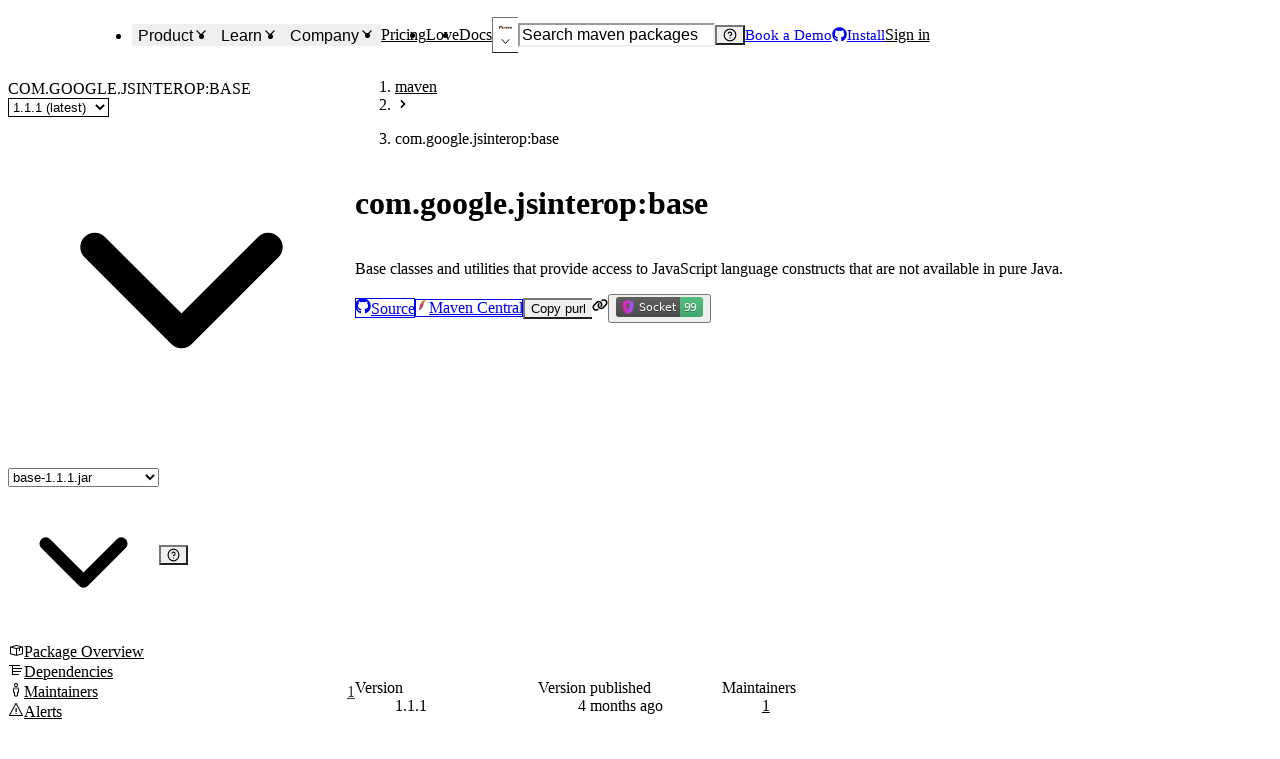

--- FILE ---
content_type: text/html; charset=utf-8
request_url: https://socket.dev/maven/package/com.google.jsinterop:base
body_size: 77142
content:
<!DOCTYPE html><html lang="en-US" dir="ltr"><head><meta charSet="utf-8" data-next-head=""/><meta name="viewport" content="width=device-width, initial-scale=1, viewport-fit=cover" data-next-head=""/><title data-next-head="">com.google.jsinterop:base - Maven Central Package Security A...</title><meta name="robots" content="max-image-preview:large" data-next-head=""/><meta name="description" content="Base classes and utilities that provide access to JavaScript language constructs
    that are not available in pure Java." data-next-head=""/><link rel="canonical" href="https://socket.dev/maven/package/com.google.jsinterop:base" data-next-head=""/><meta name="apple-mobile-web-app-status-bar-style" content="black-translucent" data-next-head=""/><meta name="application-name" content="Socket" data-next-head=""/><link rel="apple-touch-icon" sizes="180x180" href="/apple-touch-icon.png" data-next-head=""/><link rel="icon" type="image/png" sizes="32x32" href="/favicon-32x32.png" data-next-head=""/><link rel="icon" type="image/png" sizes="16x16" href="/favicon-16x16.png" data-next-head=""/><link rel="manifest" href="/site.webmanifest" data-next-head=""/><link rel="mask-icon" href="/safari-pinned-tab.svg" color="#9F7AEA" data-next-head=""/><meta name="msapplication-TileColor" content="#9F7AEA" data-next-head=""/><meta name="theme-color" content="#9F7AEA" data-next-head=""/><link rel="preload" as="font" href="/fonts/EuclidCircularB-Regular-WebS.woff2" crossorigin="anonymous" data-next-head=""/><link rel="preload" as="font" href="/fonts/EuclidCircularB-Medium-WebS.woff2" crossorigin="anonymous" data-next-head=""/><link rel="preload" as="font" href="/fonts/EuclidCircularB-Semibold-WebS.woff2" crossorigin="anonymous" data-next-head=""/><link rel="alternate" title="Socket Blog (Atom)" type="application/atom+xml" href="/api/blog/feed.atom" data-next-head=""/><link rel="alternate" title="Socket Blog (JSONFeed)" type="application/feed+json" href="/api/blog/feed.json" data-next-head=""/><link rel="alternate" title="Socket Changelog (Atom)" type="application/atom+xml" href="/api/changelog/feed.atom" data-next-head=""/><link rel="alternate" title="Socket Changelog (JSONFeed)" type="application/feed+json" href="/api/changelog/feed.json" data-next-head=""/><meta property="og:title" content="com.google.jsinterop:base - Maven Central Package Security A..." data-next-head=""/><meta property="og:description" content="Base classes and utilities that provide access to JavaScript language constructs
    that are not available in pure Java." data-next-head=""/><meta property="og:image" content="https://socket.dev/images/social-share.jpg" data-next-head=""/><meta property="og:site_name" content="Socket" data-next-head=""/><meta property="og:type" content="website" data-next-head=""/><meta property="og:url" content="https://socket.dev/maven/package/com.google.jsinterop:base" data-next-head=""/><meta name="twitter:title" content="com.google.jsinterop:base - Maven Central Package Security A..." data-next-head=""/><meta name="twitter:image" content="https://socket.dev/images/social-share.jpg" data-next-head=""/><meta name="twitter:image:alt" content="Base classes and utilities that provide access to JavaScript language constructs
    that are not available in pure Java." data-next-head=""/><meta name="twitter:site" content="SocketSecurity" data-next-head=""/><meta name="twitter:card" content="summary_large_image" data-next-head=""/><link rel="search" href="/opensearch.xml" type="application/opensearchdescription+xml" title="Socket" data-next-head=""/><link rel="icon" href="/favicon.ico" data-next-head=""/><link data-next-font="" rel="preconnect" href="/" crossorigin="anonymous"/><link rel="preload" href="/_next/static/css/9881d7162f77fe9a.css" as="style"/><link rel="preload" as="image" imageSrcSet="/_next/image?url=%2Fimages%2Flogo-280x80.png&amp;w=96&amp;q=75 1x, /_next/image?url=%2Fimages%2Flogo-280x80.png&amp;w=256&amp;q=75 2x" data-next-head=""/><script id="hs-settings" data-nscript="beforeInteractive">
          window.hsConversationsSettings = {
            loadImmediately: false,
          }
        </script><link rel="stylesheet" href="/_next/static/css/9881d7162f77fe9a.css" data-n-g=""/><noscript data-n-css=""></noscript><script defer="" noModule="" src="/_next/static/chunks/polyfills-42372ed130431b0a.js"></script><script defer="" src="/_next/static/chunks/9a1fce77-01a211d3eaee5a39.js"></script><script defer="" src="/_next/static/chunks/fd1dad4d-3ba5be0d40418f18.js"></script><script defer="" src="/_next/static/chunks/5645-3a65ad31235af29c.js"></script><script defer="" src="/_next/static/chunks/651-1dba6d4328ba5f0e.js"></script><script defer="" src="/_next/static/chunks/7052-9311f2e03b9279f5.js"></script><script defer="" src="/_next/static/chunks/8521-e2ad8db38f504bbd.js"></script><script defer="" src="/_next/static/chunks/6495-9b52cb8988e560b5.js"></script><script defer="" src="/_next/static/chunks/7232-3f133cb737d959de.js"></script><script defer="" src="/_next/static/chunks/5132-1bbad49587677ed9.js"></script><script defer="" src="/_next/static/chunks/1105-8790487a9c269026.js"></script><script defer="" src="/_next/static/chunks/4908-d23c5bab9e07883d.js"></script><script defer="" src="/_next/static/chunks/5247-5a29f690a1a8fe83.js"></script><script defer="" src="/_next/static/chunks/7105-4676c5f427edda5d.js"></script><script defer="" src="/_next/static/chunks/8107.6880801d8e8641c1.js"></script><script defer="" src="/_next/static/chunks/2340-e450cdd383fe6632.js"></script><script defer="" src="/_next/static/chunks/5341-573b3c17e2c306f4.js"></script><script defer="" src="/_next/static/chunks/3772-43d29ffc72c8906c.js"></script><script defer="" src="/_next/static/chunks/8636.221109a5fa8e5a46.js"></script><script defer="" src="/_next/static/chunks/8308.29e16e528f9f1ede.js"></script><script src="/_next/static/chunks/webpack-c738950e0bdd72eb.js" defer=""></script><script src="/_next/static/chunks/framework-193ac0eae352517d.js" defer=""></script><script src="/_next/static/chunks/main-fbf2102caf31044c.js" defer=""></script><script src="/_next/static/chunks/pages/_app-00a23baf0f42be7c.js" defer=""></script><script src="/_next/static/chunks/d255c6ed-11b2cf459aaee7a4.js" defer=""></script><script src="/_next/static/chunks/409ab262-1a916f77f5b33cf7.js" defer=""></script><script src="/_next/static/chunks/aa664fb8-bf5d4479e53881c3.js" defer=""></script><script src="/_next/static/chunks/7841b24b-9b9bae393a46d4dc.js" defer=""></script><script src="/_next/static/chunks/08f2cb30-0977e9cc4b1f6b90.js" defer=""></script><script src="/_next/static/chunks/9b42f47b-089d207ea914fc98.js" defer=""></script><script src="/_next/static/chunks/99cb1e79-2a447967c3735c90.js" defer=""></script><script src="/_next/static/chunks/15b21a55-d3d380f11bf9dbc8.js" defer=""></script><script src="/_next/static/chunks/52b796de-1c5f33b71e34137c.js" defer=""></script><script src="/_next/static/chunks/e3c57887-80263ce553fdd30d.js" defer=""></script><script src="/_next/static/chunks/9b26b543-6f4e928acead6b45.js" defer=""></script><script src="/_next/static/chunks/8917bc88-182498c8560813ac.js" defer=""></script><script src="/_next/static/chunks/98ed49b1-aa5458c58f8cb13f.js" defer=""></script><script src="/_next/static/chunks/7119-7538fcbb16039380.js" defer=""></script><script src="/_next/static/chunks/1150-192ba9407fb89b3d.js" defer=""></script><script src="/_next/static/chunks/8157-f269f90b9c04fcc2.js" defer=""></script><script src="/_next/static/chunks/7630-728b8b4b9884f5ed.js" defer=""></script><script src="/_next/static/chunks/4808-c73b5c0fb1f78850.js" defer=""></script><script src="/_next/static/chunks/7576-29321e9ad4960f0c.js" defer=""></script><script src="/_next/static/chunks/7989-a46f6a74abade660.js" defer=""></script><script src="/_next/static/chunks/989-5fc5e1ea4cc0459f.js" defer=""></script><script src="/_next/static/chunks/679-dce58c5b5e9e4e05.js" defer=""></script><script src="/_next/static/chunks/6560-0c6288a3d87cc2b4.js" defer=""></script><script src="/_next/static/chunks/9845-84f802431dab775e.js" defer=""></script><script src="/_next/static/chunks/pages/%5Becosystem%5D/package/overview-e1e5ba395f048f7d.js" defer=""></script><script src="/_next/static/5d7f12624e9c21e8b904d203f82dd95976a371fb/_buildManifest.js" defer=""></script><script src="/_next/static/5d7f12624e9c21e8b904d203f82dd95976a371fb/_ssgManifest.js" defer=""></script></head><body><link rel="preload" as="image" imageSrcSet="/_next/image?url=%2Fimages%2Flogo-280x80.png&amp;w=96&amp;q=75 1x, /_next/image?url=%2Fimages%2Flogo-280x80.png&amp;w=256&amp;q=75 2x"/><link rel="preload" as="image" imageSrcSet="/_next/image?url=%2Fimages%2Fsocket-square.png&amp;w=32&amp;q=75 1x, /_next/image?url=%2Fimages%2Fsocket-square.png&amp;w=48&amp;q=75 2x"/><link rel="preload" as="image" href="https://badge.socket.dev/maven/package/com.google.jsinterop:base/1.1.1?ext=jar"/><link rel="preload" as="image" href="https://img.shields.io/github/v/release/google/jsinterop-base"/><link rel="preload" as="image" href="https://github.com/google/jsinterop-base/actions/workflows/ci.yaml/badge.svg"/><div id="__next"><style data-emotion="css-global ad1llf">@layer reset,base,tokens,recipes;</style><style data-emotion="css-global 4l42m0">@layer reset{html{line-height:1.5;--font-fallback:ui-sans-serif,system-ui,-apple-system,BlinkMacSystemFont,'Segoe UI',Roboto,'Helvetica Neue',Arial,'Noto Sans',sans-serif,'Apple Color Emoji','Segoe UI Emoji','Segoe UI Symbol','Noto Color Emoji';-webkit-text-size-adjust:100%;-webkit-font-smoothing:antialiased;-moz-osx-font-smoothing:grayscale;text-rendering:optimizeLegibility;touch-action:manipulation;-moz-tab-size:4;tab-size:4;font-family:var(--global-font-body, var(--font-fallback));}*{margin:0px;padding:0px;font:inherit;word-wrap:break-word;-webkit-tap-highlight-color:transparent;}*,*::before,*::after,*::backdrop{box-sizing:border-box;border-width:0px;border-style:solid;border-color:var(--global-color-border, currentColor);}hr{height:0px;color:inherit;border-top-width:1px;}body{min-height:100dvh;position:relative;}img{border-style:none;}img,svg,video,canvas,audio,iframe,embed,object{display:block;vertical-align:middle;}iframe{border:none;}img,video{max-width:100%;height:auto;}p,h1,h2,h3,h4,h5,h6{overflow-wrap:break-word;}ol,ul{list-style:none;}code,kbd,pre,samp{font-size:1em;}button,[type='button'],[type='reset'],[type='submit']{-webkit-appearance:button;background-color:transparent;background-image:none;}button,input,optgroup,select,textarea{color:inherit;}button,select{text-transform:none;}table{text-indent:0px;border-color:inherit;border-collapse:collapse;}*::-webkit-input-placeholder{opacity:unset;color:#9ca3af;-webkit-user-select:none;-moz-user-select:none;-ms-user-select:none;user-select:none;}*::-moz-placeholder{opacity:unset;color:#9ca3af;-webkit-user-select:none;-moz-user-select:none;-ms-user-select:none;user-select:none;}*:-ms-input-placeholder{opacity:unset;color:#9ca3af;-webkit-user-select:none;-moz-user-select:none;-ms-user-select:none;user-select:none;}*::placeholder{opacity:unset;color:#9ca3af;-webkit-user-select:none;-moz-user-select:none;-ms-user-select:none;user-select:none;}textarea{resize:vertical;}summary{display:-webkit-box;display:-webkit-list-item;display:-ms-list-itembox;display:list-item;}small{font-size:80%;}sub,sup{font-size:75%;line-height:0;position:relative;vertical-align:baseline;}sub{bottom:-0.25em;}sup{top:-0.5em;}dialog{padding:0px;}a{color:inherit;-webkit-text-decoration:inherit;text-decoration:inherit;}abbr:where([title]){-webkit-text-decoration:underline dotted;text-decoration:underline dotted;}b,strong{font-weight:bolder;}code,kbd,samp,pre{font-size:1em;--font-mono-fallback:ui-monospace,SFMono-Regular,Menlo,Monaco,Consolas,'Liberation Mono','Courier New';font-family:var(--global-font-mono, var(--font-mono-fallback));}input[type="text"],input[type="email"],input[type="search"],input[type="password"]{-webkit-appearance:none;-moz-appearance:none;}input[type='search']{-webkit-appearance:textfield;outline-offset:-2px;}::-webkit-search-decoration,::-webkit-search-cancel-button{-webkit-appearance:none;}::-webkit-file-upload-button{-webkit-appearance:button;font:inherit;}input[type="number"]::-webkit-inner-spin-button,input[type="number"]::-webkit-outer-spin-button{height:auto;}input[type='number']{-moz-appearance:textfield;}:-moz-ui-invalid{box-shadow:none;}:-moz-focusring{outline:auto;}[hidden]:where(:not([hidden='until-found'])){display:none!important;}}@layer base{@-webkit-keyframes spin{0%{-webkit-transform:rotate(0deg);-moz-transform:rotate(0deg);-ms-transform:rotate(0deg);transform:rotate(0deg);}100%{-webkit-transform:rotate(360deg);-moz-transform:rotate(360deg);-ms-transform:rotate(360deg);transform:rotate(360deg);}}@keyframes spin{0%{-webkit-transform:rotate(0deg);-moz-transform:rotate(0deg);-ms-transform:rotate(0deg);transform:rotate(0deg);}100%{-webkit-transform:rotate(360deg);-moz-transform:rotate(360deg);-ms-transform:rotate(360deg);transform:rotate(360deg);}}@-webkit-keyframes pulse{50%{opacity:0.5;}}@keyframes pulse{50%{opacity:0.5;}}@-webkit-keyframes ping{75%,100%{-webkit-transform:scale(2);-moz-transform:scale(2);-ms-transform:scale(2);transform:scale(2);opacity:0;}}@keyframes ping{75%,100%{-webkit-transform:scale(2);-moz-transform:scale(2);-ms-transform:scale(2);transform:scale(2);opacity:0;}}@-webkit-keyframes bounce{0%,100%{-webkit-transform:translateY(-25%);-moz-transform:translateY(-25%);-ms-transform:translateY(-25%);transform:translateY(-25%);-webkit-animation-timing-function:cubic-bezier(0.8,0,1,1);animation-timing-function:cubic-bezier(0.8,0,1,1);}50%{-webkit-transform:none;-moz-transform:none;-ms-transform:none;transform:none;-webkit-animation-timing-function:cubic-bezier(0,0,0.2,1);animation-timing-function:cubic-bezier(0,0,0.2,1);}}@keyframes bounce{0%,100%{-webkit-transform:translateY(-25%);-moz-transform:translateY(-25%);-ms-transform:translateY(-25%);transform:translateY(-25%);-webkit-animation-timing-function:cubic-bezier(0.8,0,1,1);animation-timing-function:cubic-bezier(0.8,0,1,1);}50%{-webkit-transform:none;-moz-transform:none;-ms-transform:none;transform:none;-webkit-animation-timing-function:cubic-bezier(0,0,0.2,1);animation-timing-function:cubic-bezier(0,0,0.2,1);}}@-webkit-keyframes bg-position{from{-webkit-background-position:var(--animate-from, 1rem) 0;background-position:var(--animate-from, 1rem) 0;}to{-webkit-background-position:var(--animate-to, 0) 0;background-position:var(--animate-to, 0) 0;}}@keyframes bg-position{from{-webkit-background-position:var(--animate-from, 1rem) 0;background-position:var(--animate-from, 1rem) 0;}to{-webkit-background-position:var(--animate-to, 0) 0;background-position:var(--animate-to, 0) 0;}}@-webkit-keyframes position{from{inset-inline-start:var(--animate-from-x);inset-block-start:var(--animate-from-y);}to{inset-inline-start:var(--animate-to-x);inset-block-start:var(--animate-to-y);}}@keyframes position{from{inset-inline-start:var(--animate-from-x);inset-block-start:var(--animate-from-y);}to{inset-inline-start:var(--animate-to-x);inset-block-start:var(--animate-to-y);}}@-webkit-keyframes circular-progress{0%{stroke-dasharray:1,400;stroke-dashoffset:0;}50%{stroke-dasharray:400,400;stroke-dashoffset:-100%;}100%{stroke-dasharray:400,400;stroke-dashoffset:-260%;}}@keyframes circular-progress{0%{stroke-dasharray:1,400;stroke-dashoffset:0;}50%{stroke-dasharray:400,400;stroke-dashoffset:-100%;}100%{stroke-dasharray:400,400;stroke-dashoffset:-260%;}}@-webkit-keyframes expand-height{from{height:0;}to{height:var(--height);}}@keyframes expand-height{from{height:0;}to{height:var(--height);}}@-webkit-keyframes collapse-height{from{height:var(--height);}to{height:0;}}@keyframes collapse-height{from{height:var(--height);}to{height:0;}}@-webkit-keyframes expand-width{from{width:0;}to{width:var(--width);}}@keyframes expand-width{from{width:0;}to{width:var(--width);}}@-webkit-keyframes collapse-width{from{height:var(--width);}to{height:0;}}@keyframes collapse-width{from{height:var(--width);}to{height:0;}}@-webkit-keyframes fade-in{from{opacity:0;}to{opacity:1;}}@keyframes fade-in{from{opacity:0;}to{opacity:1;}}@-webkit-keyframes fade-out{from{opacity:1;}to{opacity:0;}}@keyframes fade-out{from{opacity:1;}to{opacity:0;}}@-webkit-keyframes slide-from-left-full{from{-webkit-translate:-100% 0;-moz-translate:-100% 0;-ms-translate:-100% 0;translate:-100% 0;}to{-webkit-translate:0 0;-moz-translate:0 0;-ms-translate:0 0;translate:0 0;}}@keyframes slide-from-left-full{from{-webkit-translate:-100% 0;-moz-translate:-100% 0;-ms-translate:-100% 0;translate:-100% 0;}to{-webkit-translate:0 0;-moz-translate:0 0;-ms-translate:0 0;translate:0 0;}}@-webkit-keyframes slide-from-right-full{from{-webkit-translate:100% 0;-moz-translate:100% 0;-ms-translate:100% 0;translate:100% 0;}to{-webkit-translate:0 0;-moz-translate:0 0;-ms-translate:0 0;translate:0 0;}}@keyframes slide-from-right-full{from{-webkit-translate:100% 0;-moz-translate:100% 0;-ms-translate:100% 0;translate:100% 0;}to{-webkit-translate:0 0;-moz-translate:0 0;-ms-translate:0 0;translate:0 0;}}@-webkit-keyframes slide-from-top-full{from{-webkit-translate:0 -100%;-moz-translate:0 -100%;-ms-translate:0 -100%;translate:0 -100%;}to{-webkit-translate:0 0;-moz-translate:0 0;-ms-translate:0 0;translate:0 0;}}@keyframes slide-from-top-full{from{-webkit-translate:0 -100%;-moz-translate:0 -100%;-ms-translate:0 -100%;translate:0 -100%;}to{-webkit-translate:0 0;-moz-translate:0 0;-ms-translate:0 0;translate:0 0;}}@-webkit-keyframes slide-from-bottom-full{from{-webkit-translate:0 100%;-moz-translate:0 100%;-ms-translate:0 100%;translate:0 100%;}to{-webkit-translate:0 0;-moz-translate:0 0;-ms-translate:0 0;translate:0 0;}}@keyframes slide-from-bottom-full{from{-webkit-translate:0 100%;-moz-translate:0 100%;-ms-translate:0 100%;translate:0 100%;}to{-webkit-translate:0 0;-moz-translate:0 0;-ms-translate:0 0;translate:0 0;}}@-webkit-keyframes slide-to-left-full{from{-webkit-translate:0 0;-moz-translate:0 0;-ms-translate:0 0;translate:0 0;}to{-webkit-translate:-100% 0;-moz-translate:-100% 0;-ms-translate:-100% 0;translate:-100% 0;}}@keyframes slide-to-left-full{from{-webkit-translate:0 0;-moz-translate:0 0;-ms-translate:0 0;translate:0 0;}to{-webkit-translate:-100% 0;-moz-translate:-100% 0;-ms-translate:-100% 0;translate:-100% 0;}}@-webkit-keyframes slide-to-right-full{from{-webkit-translate:0 0;-moz-translate:0 0;-ms-translate:0 0;translate:0 0;}to{-webkit-translate:100% 0;-moz-translate:100% 0;-ms-translate:100% 0;translate:100% 0;}}@keyframes slide-to-right-full{from{-webkit-translate:0 0;-moz-translate:0 0;-ms-translate:0 0;translate:0 0;}to{-webkit-translate:100% 0;-moz-translate:100% 0;-ms-translate:100% 0;translate:100% 0;}}@-webkit-keyframes slide-to-top-full{from{-webkit-translate:0 0;-moz-translate:0 0;-ms-translate:0 0;translate:0 0;}to{-webkit-translate:0 -100%;-moz-translate:0 -100%;-ms-translate:0 -100%;translate:0 -100%;}}@keyframes slide-to-top-full{from{-webkit-translate:0 0;-moz-translate:0 0;-ms-translate:0 0;translate:0 0;}to{-webkit-translate:0 -100%;-moz-translate:0 -100%;-ms-translate:0 -100%;translate:0 -100%;}}@-webkit-keyframes slide-to-bottom-full{from{-webkit-translate:0 0;-moz-translate:0 0;-ms-translate:0 0;translate:0 0;}to{-webkit-translate:0 100%;-moz-translate:0 100%;-ms-translate:0 100%;translate:0 100%;}}@keyframes slide-to-bottom-full{from{-webkit-translate:0 0;-moz-translate:0 0;-ms-translate:0 0;translate:0 0;}to{-webkit-translate:0 100%;-moz-translate:0 100%;-ms-translate:0 100%;translate:0 100%;}}@-webkit-keyframes slide-from-top{0%{-webkit-translate:0 -0.5rem;-moz-translate:0 -0.5rem;-ms-translate:0 -0.5rem;translate:0 -0.5rem;}to{-webkit-translate:0;-moz-translate:0;-ms-translate:0;translate:0;}}@keyframes slide-from-top{0%{-webkit-translate:0 -0.5rem;-moz-translate:0 -0.5rem;-ms-translate:0 -0.5rem;translate:0 -0.5rem;}to{-webkit-translate:0;-moz-translate:0;-ms-translate:0;translate:0;}}@-webkit-keyframes slide-from-bottom{0%{-webkit-translate:0 0.5rem;-moz-translate:0 0.5rem;-ms-translate:0 0.5rem;translate:0 0.5rem;}to{-webkit-translate:0;-moz-translate:0;-ms-translate:0;translate:0;}}@keyframes slide-from-bottom{0%{-webkit-translate:0 0.5rem;-moz-translate:0 0.5rem;-ms-translate:0 0.5rem;translate:0 0.5rem;}to{-webkit-translate:0;-moz-translate:0;-ms-translate:0;translate:0;}}@-webkit-keyframes slide-from-left{0%{-webkit-translate:-0.5rem 0;-moz-translate:-0.5rem 0;-ms-translate:-0.5rem 0;translate:-0.5rem 0;}to{-webkit-translate:0;-moz-translate:0;-ms-translate:0;translate:0;}}@keyframes slide-from-left{0%{-webkit-translate:-0.5rem 0;-moz-translate:-0.5rem 0;-ms-translate:-0.5rem 0;translate:-0.5rem 0;}to{-webkit-translate:0;-moz-translate:0;-ms-translate:0;translate:0;}}@-webkit-keyframes slide-from-right{0%{-webkit-translate:0.5rem 0;-moz-translate:0.5rem 0;-ms-translate:0.5rem 0;translate:0.5rem 0;}to{-webkit-translate:0;-moz-translate:0;-ms-translate:0;translate:0;}}@keyframes slide-from-right{0%{-webkit-translate:0.5rem 0;-moz-translate:0.5rem 0;-ms-translate:0.5rem 0;translate:0.5rem 0;}to{-webkit-translate:0;-moz-translate:0;-ms-translate:0;translate:0;}}@-webkit-keyframes slide-to-top{0%{-webkit-translate:0;-moz-translate:0;-ms-translate:0;translate:0;}to{-webkit-translate:0 -0.5rem;-moz-translate:0 -0.5rem;-ms-translate:0 -0.5rem;translate:0 -0.5rem;}}@keyframes slide-to-top{0%{-webkit-translate:0;-moz-translate:0;-ms-translate:0;translate:0;}to{-webkit-translate:0 -0.5rem;-moz-translate:0 -0.5rem;-ms-translate:0 -0.5rem;translate:0 -0.5rem;}}@-webkit-keyframes slide-to-bottom{0%{-webkit-translate:0;-moz-translate:0;-ms-translate:0;translate:0;}to{-webkit-translate:0 0.5rem;-moz-translate:0 0.5rem;-ms-translate:0 0.5rem;translate:0 0.5rem;}}@keyframes slide-to-bottom{0%{-webkit-translate:0;-moz-translate:0;-ms-translate:0;translate:0;}to{-webkit-translate:0 0.5rem;-moz-translate:0 0.5rem;-ms-translate:0 0.5rem;translate:0 0.5rem;}}@-webkit-keyframes slide-to-left{0%{-webkit-translate:0;-moz-translate:0;-ms-translate:0;translate:0;}to{-webkit-translate:-0.5rem 0;-moz-translate:-0.5rem 0;-ms-translate:-0.5rem 0;translate:-0.5rem 0;}}@keyframes slide-to-left{0%{-webkit-translate:0;-moz-translate:0;-ms-translate:0;translate:0;}to{-webkit-translate:-0.5rem 0;-moz-translate:-0.5rem 0;-ms-translate:-0.5rem 0;translate:-0.5rem 0;}}@-webkit-keyframes slide-to-right{0%{-webkit-translate:0;-moz-translate:0;-ms-translate:0;translate:0;}to{-webkit-translate:0.5rem 0;-moz-translate:0.5rem 0;-ms-translate:0.5rem 0;translate:0.5rem 0;}}@keyframes slide-to-right{0%{-webkit-translate:0;-moz-translate:0;-ms-translate:0;translate:0;}to{-webkit-translate:0.5rem 0;-moz-translate:0.5rem 0;-ms-translate:0.5rem 0;translate:0.5rem 0;}}@-webkit-keyframes scale-in{from{scale:0.95;}to{scale:1;}}@keyframes scale-in{from{scale:0.95;}to{scale:1;}}@-webkit-keyframes scale-out{from{scale:1;}to{scale:0.95;}}@keyframes scale-out{from{scale:1;}to{scale:0.95;}}*{font-feature-settings:"cv11";--ring-inset:var(--chakra-empty,/**/ /*!*/)!important;--ring-offset-width:0px;--ring-offset-color:#fff;--ring-color:rgba(66, 153, 225, 0.6);--ring-offset-shadow:0 0 #0000;--ring-shadow:0 0 #0000;--brightness:var(--chakra-empty,/**/ /*!*/)!important;--contrast:var(--chakra-empty,/**/ /*!*/)!important;--grayscale:var(--chakra-empty,/**/ /*!*/)!important;--hue-rotate:var(--chakra-empty,/**/ /*!*/)!important;--invert:var(--chakra-empty,/**/ /*!*/)!important;--saturate:var(--chakra-empty,/**/ /*!*/)!important;--sepia:var(--chakra-empty,/**/ /*!*/)!important;--drop-shadow:var(--chakra-empty,/**/ /*!*/)!important;--backdrop-blur:var(--chakra-empty,/**/ /*!*/)!important;--backdrop-brightness:var(--chakra-empty,/**/ /*!*/)!important;--backdrop-contrast:var(--chakra-empty,/**/ /*!*/)!important;--backdrop-grayscale:var(--chakra-empty,/**/ /*!*/)!important;--backdrop-hue-rotate:var(--chakra-empty,/**/ /*!*/)!important;--backdrop-invert:var(--chakra-empty,/**/ /*!*/)!important;--backdrop-opacity:var(--chakra-empty,/**/ /*!*/)!important;--backdrop-saturate:var(--chakra-empty,/**/ /*!*/)!important;--backdrop-sepia:var(--chakra-empty,/**/ /*!*/)!important;--global-font-mono:var(--chakra-fonts-mono);--global-font-body:var(--chakra-fonts-body);--global-color-border:var(--chakra-colors-border);}html{color:var(--chakra-colors-fg);background:var(--chakra-colors-bg);--bg-currentcolor:var(--chakra-colors-bg);--chakra-colors-color-palette-50:var(--chakra-colors-purple-50);--chakra-colors-color-palette-100:var(--chakra-colors-purple-100);--chakra-colors-color-palette-200:var(--chakra-colors-purple-200);--chakra-colors-color-palette-300:var(--chakra-colors-purple-300);--chakra-colors-color-palette-400:var(--chakra-colors-purple-400);--chakra-colors-color-palette-500:var(--chakra-colors-purple-500);--chakra-colors-color-palette-600:var(--chakra-colors-purple-600);--chakra-colors-color-palette-700:var(--chakra-colors-purple-700);--chakra-colors-color-palette-800:var(--chakra-colors-purple-800);--chakra-colors-color-palette-900:var(--chakra-colors-purple-900);--chakra-colors-color-palette-950:var(--chakra-colors-purple-950);--chakra-colors-color-palette-contrast:var(--chakra-colors-purple-contrast);--chakra-colors-color-palette-fg:var(--chakra-colors-purple-fg);--chakra-colors-color-palette-subtler:var(--chakra-colors-purple-subtler);--chakra-colors-color-palette-subtle:var(--chakra-colors-purple-subtle);--chakra-colors-color-palette-muted:var(--chakra-colors-purple-muted);--chakra-colors-color-palette-emphasized:var(--chakra-colors-purple-emphasized);--chakra-colors-color-palette-solid:var(--chakra-colors-purple-solid);--chakra-colors-color-palette-focus-ring:var(--chakra-colors-purple-focus-ring);scrollbar-gutter:stable;height:100%;}body{min-height:100dvh;overflow-x:hidden;--focus-ring-color:var(--chakra-colors-gray-300)!important;scrollbar-width:thin;scrollbar-color:var(--chakra-colors-fg-subtler) transparent;}#__next{min-height:inherit;}body[data-scroll-lock],body[data-scroll-locked][data-scroll-locked]{padding-right:0!important;margin-right:0!important;}*::-webkit-input-placeholder{--mix-color:color-mix(in srgb, var(--chakra-colors-fg-muted) 80%, transparent);color:var(--mix-color, var(--chakra-colors-fg-muted));}*::-moz-placeholder{--mix-color:color-mix(in srgb, var(--chakra-colors-fg-muted) 80%, transparent);color:var(--mix-color, var(--chakra-colors-fg-muted));}*:-ms-input-placeholder{--mix-color:color-mix(in srgb, var(--chakra-colors-fg-muted) 80%, transparent);color:var(--mix-color, var(--chakra-colors-fg-muted));}*::placeholder{--mix-color:color-mix(in srgb, var(--chakra-colors-fg-muted) 80%, transparent);color:var(--mix-color, var(--chakra-colors-fg-muted));}*::selection{--mix-background:color-mix(in srgb, var(--chakra-colors-color-palette-muted) 80%, transparent);background:var(--mix-background, var(--chakra-colors-color-palette-muted));--bg-currentcolor:var(--mix-background, var(--chakra-colors-color-palette-muted));}}@layer tokens{:where(:root, :host){--chakra-aspect-ratios-square:1/1;--chakra-aspect-ratios-landscape:4/3;--chakra-aspect-ratios-portrait:3/4;--chakra-aspect-ratios-wide:16/9;--chakra-aspect-ratios-ultrawide:18/5;--chakra-aspect-ratios-golden:1.618/1;--chakra-animations-spin:spin 1s linear infinite;--chakra-animations-ping:ping 1s cubic-bezier(0, 0, 0.2, 1) infinite;--chakra-animations-pulse:pulse 2s cubic-bezier(0.4, 0, 0.6, 1) infinite;--chakra-animations-bounce:bounce 1s infinite;--chakra-blurs-sm:4px;--chakra-blurs-md:8px;--chakra-blurs-lg:12px;--chakra-blurs-xl:16px;--chakra-blurs-2xl:24px;--chakra-blurs-3xl:40px;--chakra-blurs-4xl:64px;--chakra-borders-xs:0.5px solid;--chakra-borders-sm:1px solid;--chakra-borders-md:2px solid;--chakra-borders-lg:4px solid;--chakra-borders-xl:8px solid;--chakra-colors-transparent:transparent;--chakra-colors-current:currentColor;--chakra-colors-black-50:rgba(0, 0, 0, 0.16);--chakra-colors-black-100:rgba(0, 0, 0, 0.24);--chakra-colors-black-200:rgba(0, 0, 0, 0.36);--chakra-colors-black-300:rgba(0, 0, 0, 0.48);--chakra-colors-black-400:rgba(0, 0, 0, 0.64);--chakra-colors-black-500:rgba(0, 0, 0, 0.78);--chakra-colors-black-600:rgba(0, 0, 0, 0.84);--chakra-colors-black-700:rgba(0, 0, 0, 0.88);--chakra-colors-black-800:rgba(0, 0, 0, 0.92);--chakra-colors-black-900:rgba(0, 0, 0, 0.95);--chakra-colors-black-950:rgba(0, 0, 0, 1);--chakra-colors-black:#121720;--chakra-colors-white:#FFFFFF;--chakra-colors-white-alpha-50:rgba(255, 255, 255, 0.04);--chakra-colors-white-alpha-100:rgba(255, 255, 255, 0.06);--chakra-colors-white-alpha-200:rgba(255, 255, 255, 0.08);--chakra-colors-white-alpha-300:rgba(255, 255, 255, 0.16);--chakra-colors-white-alpha-400:rgba(255, 255, 255, 0.24);--chakra-colors-white-alpha-500:rgba(255, 255, 255, 0.36);--chakra-colors-white-alpha-600:rgba(255, 255, 255, 0.48);--chakra-colors-white-alpha-700:rgba(255, 255, 255, 0.64);--chakra-colors-white-alpha-800:rgba(255, 255, 255, 0.80);--chakra-colors-white-alpha-900:rgba(255, 255, 255, 0.92);--chakra-colors-white-alpha-950:rgba(255, 255, 255, 0.95);--chakra-colors-black-alpha-50:rgba(0, 0, 0, 0.04);--chakra-colors-black-alpha-100:rgba(0, 0, 0, 0.06);--chakra-colors-black-alpha-200:rgba(0, 0, 0, 0.08);--chakra-colors-black-alpha-300:rgba(0, 0, 0, 0.16);--chakra-colors-black-alpha-400:rgba(0, 0, 0, 0.24);--chakra-colors-black-alpha-500:rgba(0, 0, 0, 0.36);--chakra-colors-black-alpha-600:rgba(0, 0, 0, 0.48);--chakra-colors-black-alpha-700:rgba(0, 0, 0, 0.64);--chakra-colors-black-alpha-800:rgba(0, 0, 0, 0.80);--chakra-colors-black-alpha-900:rgba(0, 0, 0, 0.92);--chakra-colors-black-alpha-950:rgba(0, 0, 0, 0.95);--chakra-colors-gray-50:#f9f9fc;--chakra-colors-gray-100:#f2f2f8;--chakra-colors-gray-200:#e4e4ee;--chakra-colors-gray-300:#cfcfdd;--chakra-colors-gray-400:#9b9bb1;--chakra-colors-gray-500:#6c6c83;--chakra-colors-gray-600:#4d4d63;--chakra-colors-gray-700:#383850;--chakra-colors-gray-800:#202039;--chakra-colors-gray-900:#111128;--chakra-colors-gray-950:#050619;--chakra-colors-red-50:#FFF5F5;--chakra-colors-red-100:#FED7D7;--chakra-colors-red-200:#FEB2B2;--chakra-colors-red-300:#FC8181;--chakra-colors-red-400:#F56565;--chakra-colors-red-500:#E53E3E;--chakra-colors-red-600:#C53030;--chakra-colors-red-700:#9B2C2C;--chakra-colors-red-800:#822727;--chakra-colors-red-900:#63171B;--chakra-colors-red-950:#1f0808;--chakra-colors-orange-50:#FFFAF0;--chakra-colors-orange-100:#FEEBC8;--chakra-colors-orange-200:#FBD38D;--chakra-colors-orange-300:#F6AD55;--chakra-colors-orange-400:#ED8936;--chakra-colors-orange-500:#DD6B20;--chakra-colors-orange-600:#C05621;--chakra-colors-orange-700:#9C4221;--chakra-colors-orange-800:#7B341E;--chakra-colors-orange-900:#652B19;--chakra-colors-orange-950:#491F12;--chakra-colors-yellow-50:#FFFFF0;--chakra-colors-yellow-100:#FEFCBF;--chakra-colors-yellow-200:#FAF089;--chakra-colors-yellow-300:#F6E05E;--chakra-colors-yellow-400:#ECC94B;--chakra-colors-yellow-500:#D69E2E;--chakra-colors-yellow-600:#B7791F;--chakra-colors-yellow-700:#975A16;--chakra-colors-yellow-800:#744210;--chakra-colors-yellow-900:#5F370E;--chakra-colors-yellow-950:#281304;--chakra-colors-green-50:#F0FFF4;--chakra-colors-green-100:#C6F6D5;--chakra-colors-green-200:#9AE6B4;--chakra-colors-green-300:#68D391;--chakra-colors-green-400:#48BB78;--chakra-colors-green-500:#38A169;--chakra-colors-green-600:#2F855A;--chakra-colors-green-700:#276749;--chakra-colors-green-800:#22543D;--chakra-colors-green-900:#1C4532;--chakra-colors-green-950:#03190c;--chakra-colors-teal-50:#E6FFFA;--chakra-colors-teal-100:#B2F5EA;--chakra-colors-teal-200:#81E6D9;--chakra-colors-teal-300:#4FD1C5;--chakra-colors-teal-400:#38B2AC;--chakra-colors-teal-500:#319795;--chakra-colors-teal-600:#2C7A7B;--chakra-colors-teal-700:#285E61;--chakra-colors-teal-800:#234E52;--chakra-colors-teal-900:#1D4044;--chakra-colors-teal-950:#021716;--chakra-colors-blue-50:#ebf8ff;--chakra-colors-blue-100:#bee3f8;--chakra-colors-blue-200:#90cdf4;--chakra-colors-blue-300:#63b3ed;--chakra-colors-blue-400:#4299e1;--chakra-colors-blue-500:#3182ce;--chakra-colors-blue-600:#2b6cb0;--chakra-colors-blue-700:#2c5282;--chakra-colors-blue-800:#2a4365;--chakra-colors-blue-900:#1A365D;--chakra-colors-blue-950:#0c142e;--chakra-colors-cyan-50:#EDFDFD;--chakra-colors-cyan-100:#C4F1F9;--chakra-colors-cyan-200:#9DECF9;--chakra-colors-cyan-300:#76E4F7;--chakra-colors-cyan-400:#0BC5EA;--chakra-colors-cyan-500:#00B5D8;--chakra-colors-cyan-600:#00A3C4;--chakra-colors-cyan-700:#0987A0;--chakra-colors-cyan-800:#086F83;--chakra-colors-cyan-900:#065666;--chakra-colors-cyan-950:#051b24;--chakra-colors-purple-50:#FAF5FF;--chakra-colors-purple-100:#E9D8FD;--chakra-colors-purple-200:#D6BCFA;--chakra-colors-purple-300:#B794F4;--chakra-colors-purple-400:#9F7AEA;--chakra-colors-purple-500:#805AD5;--chakra-colors-purple-600:#6B46C1;--chakra-colors-purple-700:#553C9A;--chakra-colors-purple-800:#44337A;--chakra-colors-purple-900:#322659;--chakra-colors-purple-950:#1a032e;--chakra-colors-pink-50:#FFF5F7;--chakra-colors-pink-100:#FED7E2;--chakra-colors-pink-200:#FBB6CE;--chakra-colors-pink-300:#F687B3;--chakra-colors-pink-400:#ED64A6;--chakra-colors-pink-500:#D53F8C;--chakra-colors-pink-600:#B83280;--chakra-colors-pink-700:#97266D;--chakra-colors-pink-800:#702459;--chakra-colors-pink-900:#521B41;--chakra-colors-pink-950:#2c0514;--chakra-durations-fastest:50ms;--chakra-durations-faster:100ms;--chakra-durations-fast:150ms;--chakra-durations-moderate:200ms;--chakra-durations-slow:300ms;--chakra-durations-slower:400ms;--chakra-durations-slowest:500ms;--chakra-easings-ease-in:cubic-bezier(0.42, 0, 1, 1);--chakra-easings-ease-out:cubic-bezier(0, 0, 0.58, 1);--chakra-easings-ease-in-out:cubic-bezier(0.42, 0, 0.58, 1);--chakra-easings-ease-in-smooth:cubic-bezier(0.32, 0.72, 0, 1);--chakra-fonts-heading:Euclid,sans-serif;--chakra-fonts-body:"Inter Variable",Inter,sans-serif;--chakra-fonts-mono:"Source Code Pro Variable",monospace;--chakra-font-sizes-2xs:0.625rem;--chakra-font-sizes-xs:0.75rem;--chakra-font-sizes-sm:0.875rem;--chakra-font-sizes-md:1rem;--chakra-font-sizes-lg:1.125rem;--chakra-font-sizes-xl:1.25rem;--chakra-font-sizes-2xl:1.5rem;--chakra-font-sizes-3xl:1.875rem;--chakra-font-sizes-4xl:2.25rem;--chakra-font-sizes-5xl:3rem;--chakra-font-sizes-6xl:3.75rem;--chakra-font-sizes-7xl:4.5rem;--chakra-font-sizes-8xl:6rem;--chakra-font-sizes-9xl:8rem;--chakra-font-weights-thin:100;--chakra-font-weights-extralight:200;--chakra-font-weights-light:300;--chakra-font-weights-normal:400;--chakra-font-weights-medium:500;--chakra-font-weights-semibold:600;--chakra-font-weights-bold:700;--chakra-font-weights-extrabold:800;--chakra-font-weights-black:900;--chakra-letter-spacings-tighter:-0.05em;--chakra-letter-spacings-tight:-0.025em;--chakra-letter-spacings-wide:0.025em;--chakra-letter-spacings-wider:0.05em;--chakra-letter-spacings-widest:0.1em;--chakra-line-heights-3:.75rem;--chakra-line-heights-4:1rem;--chakra-line-heights-5:1.25rem;--chakra-line-heights-6:1.5rem;--chakra-line-heights-7:1.75rem;--chakra-line-heights-8:2rem;--chakra-line-heights-9:2.25rem;--chakra-line-heights-10:2.5rem;--chakra-line-heights-shorter:1.25;--chakra-line-heights-short:1.375;--chakra-line-heights-moderate:1.5;--chakra-line-heights-tall:1.625;--chakra-line-heights-taller:2;--chakra-line-heights-base:1.5rem;--chakra-radii-none:0;--chakra-radii-2xs:0.0625rem;--chakra-radii-xs:0.125rem;--chakra-radii-sm:0.25rem;--chakra-radii-md:0.375rem;--chakra-radii-lg:0.5rem;--chakra-radii-xl:0.75rem;--chakra-radii-2xl:1rem;--chakra-radii-3xl:1.5rem;--chakra-radii-4xl:2rem;--chakra-radii-full:9999px;--chakra-spacing-1:0.25rem;--chakra-spacing-2:0.5rem;--chakra-spacing-3:0.75rem;--chakra-spacing-4:1rem;--chakra-spacing-5:1.25rem;--chakra-spacing-6:1.5rem;--chakra-spacing-7:1.75rem;--chakra-spacing-8:2rem;--chakra-spacing-9:2.25rem;--chakra-spacing-10:2.5rem;--chakra-spacing-11:2.75rem;--chakra-spacing-12:3rem;--chakra-spacing-14:3.5rem;--chakra-spacing-16:4rem;--chakra-spacing-20:5rem;--chakra-spacing-24:6rem;--chakra-spacing-28:7rem;--chakra-spacing-32:8rem;--chakra-spacing-36:9rem;--chakra-spacing-40:10rem;--chakra-spacing-44:11rem;--chakra-spacing-48:12rem;--chakra-spacing-52:13rem;--chakra-spacing-56:14rem;--chakra-spacing-60:15rem;--chakra-spacing-64:16rem;--chakra-spacing-72:18rem;--chakra-spacing-80:20rem;--chakra-spacing-96:24rem;--chakra-spacing-0\.5:0.125rem;--chakra-spacing-1\.5:0.375rem;--chakra-spacing-2\.5:0.625rem;--chakra-spacing-3\.5:0.875rem;--chakra-spacing-4\.5:1.125rem;--chakra-sizes-1:0.25rem;--chakra-sizes-2:0.5rem;--chakra-sizes-3:0.75rem;--chakra-sizes-4:1rem;--chakra-sizes-5:1.25rem;--chakra-sizes-6:1.5rem;--chakra-sizes-7:1.75rem;--chakra-sizes-8:2rem;--chakra-sizes-9:2.25rem;--chakra-sizes-10:2.5rem;--chakra-sizes-11:2.75rem;--chakra-sizes-12:3rem;--chakra-sizes-14:3.5rem;--chakra-sizes-16:4rem;--chakra-sizes-20:5rem;--chakra-sizes-24:6rem;--chakra-sizes-28:7rem;--chakra-sizes-32:8rem;--chakra-sizes-36:9rem;--chakra-sizes-40:10rem;--chakra-sizes-44:11rem;--chakra-sizes-48:12rem;--chakra-sizes-52:13rem;--chakra-sizes-56:14rem;--chakra-sizes-60:15rem;--chakra-sizes-64:16rem;--chakra-sizes-72:18rem;--chakra-sizes-80:20rem;--chakra-sizes-96:24rem;--chakra-sizes-3xs:14rem;--chakra-sizes-2xs:16rem;--chakra-sizes-xs:20rem;--chakra-sizes-sm:24rem;--chakra-sizes-md:28rem;--chakra-sizes-lg:32rem;--chakra-sizes-xl:36rem;--chakra-sizes-2xl:42rem;--chakra-sizes-3xl:48rem;--chakra-sizes-4xl:56rem;--chakra-sizes-5xl:64rem;--chakra-sizes-6xl:72rem;--chakra-sizes-7xl:80rem;--chakra-sizes-8xl:90rem;--chakra-sizes-9xl:100rem;--chakra-sizes-10xl:110rem;--chakra-sizes-min-page-h:70vh;--chakra-sizes-0\.5:0.125rem;--chakra-sizes-1\.5:0.375rem;--chakra-sizes-2\.5:0.625rem;--chakra-sizes-3\.5:0.875rem;--chakra-sizes-4\.5:1.125rem;--chakra-sizes-1\/2:50%;--chakra-sizes-1\/3:33.333333%;--chakra-sizes-2\/3:66.666667%;--chakra-sizes-1\/4:25%;--chakra-sizes-3\/4:75%;--chakra-sizes-1\/5:20%;--chakra-sizes-2\/5:40%;--chakra-sizes-3\/5:60%;--chakra-sizes-4\/5:80%;--chakra-sizes-1\/6:16.666667%;--chakra-sizes-2\/6:33.333333%;--chakra-sizes-3\/6:50%;--chakra-sizes-4\/6:66.666667%;--chakra-sizes-5\/6:83.333333%;--chakra-sizes-1\/12:8.333333%;--chakra-sizes-2\/12:16.666667%;--chakra-sizes-3\/12:25%;--chakra-sizes-4\/12:33.333333%;--chakra-sizes-5\/12:41.666667%;--chakra-sizes-6\/12:50%;--chakra-sizes-7\/12:58.333333%;--chakra-sizes-8\/12:66.666667%;--chakra-sizes-9\/12:75%;--chakra-sizes-10\/12:83.333333%;--chakra-sizes-11\/12:91.666667%;--chakra-sizes-max:max-content;--chakra-sizes-min:min-content;--chakra-sizes-fit:fit-content;--chakra-sizes-prose:60ch;--chakra-sizes-full:100%;--chakra-sizes-dvh:100dvh;--chakra-sizes-svh:100svh;--chakra-sizes-lvh:100lvh;--chakra-sizes-dvw:100dvw;--chakra-sizes-svw:100svw;--chakra-sizes-lvw:100lvw;--chakra-sizes-vw:100vw;--chakra-sizes-vh:100vh;--chakra-sizes-breakpoint-sm:480px;--chakra-sizes-breakpoint-md:768px;--chakra-sizes-breakpoint-lg:1024px;--chakra-sizes-breakpoint-xl:1280px;--chakra-sizes-breakpoint-2xl:1536px;--chakra-z-index-hide:-1;--chakra-z-index-base:0;--chakra-z-index-docked:10;--chakra-z-index-dropdown:1000;--chakra-z-index-sticky:1100;--chakra-z-index-banner:1200;--chakra-z-index-overlay:1300;--chakra-z-index-modal:1400;--chakra-z-index-popover:1500;--chakra-z-index-skip-nav:1600;--chakra-z-index-toast:1700;--chakra-z-index-tooltip:1800;--chakra-z-index-max:2147483647;--chakra-cursor-button:pointer;--chakra-cursor-checkbox:default;--chakra-cursor-disabled:not-allowed;--chakra-cursor-menuitem:pointer;--chakra-cursor-option:pointer;--chakra-cursor-radio:default;--chakra-cursor-slider:default;--chakra-cursor-switch:pointer;--chakra-breakpoints-sm:480px;--chakra-breakpoints-md:768px;--chakra-breakpoints-lg:1024px;--chakra-breakpoints-xl:1280px;--chakra-breakpoints-2xl:1536px;--chakra-colors-logo-purple:#8c50ff;--chakra-colors-logo-pink:#f0a;--chakra-radii-l1:var(--chakra-radii-xs);--chakra-radii-l2:var(--chakra-radii-sm);--chakra-radii-l3:var(--chakra-radii-md);}:root,.light{--chakra-colors-bg:var(--chakra-colors-white);--chakra-colors-bg-subtler:var(--chakra-colors-gray-50);--chakra-colors-bg-subtle:var(--chakra-colors-gray-100);--chakra-colors-bg-muted:var(--chakra-colors-gray-200);--chakra-colors-bg-emphasized:var(--chakra-colors-gray-300);--chakra-colors-bg-inverted:var(--chakra-colors-gray-900);--chakra-colors-bg-inverted\.muted:var(--chakra-colors-gray-800);--chakra-colors-bg-panel:var(--chakra-colors-white);--chakra-colors-bg-error:var(--chakra-colors-red-50);--chakra-colors-bg-warning:var(--chakra-colors-orange-50);--chakra-colors-bg-success:var(--chakra-colors-green-50);--chakra-colors-bg-info:var(--chakra-colors-blue-50);--chakra-colors-bg-translucent:rgba(255, 255, 255, 0.85);--chakra-colors-fg:var(--chakra-colors-gray-800);--chakra-colors-fg-muted:var(--chakra-colors-gray-600);--chakra-colors-fg-subtle:var(--chakra-colors-gray-500);--chakra-colors-fg-subtler:var(--chakra-colors-gray-300);--chakra-colors-fg-inverted:var(--chakra-colors-gray-50);--chakra-colors-fg-added:var(--chakra-colors-green-600);--chakra-colors-fg-modified:var(--chakra-colors-yellow-600);--chakra-colors-fg-removed:var(--chakra-colors-red-600);--chakra-colors-fg-error:var(--chakra-colors-red-500);--chakra-colors-fg-warning:var(--chakra-colors-orange-500);--chakra-colors-fg-success:var(--chakra-colors-green-600);--chakra-colors-fg-info:var(--chakra-colors-blue-600);--chakra-colors-border:var(--chakra-colors-gray-200);--chakra-colors-border-bolder:var(--chakra-colors-gray-400);--chakra-colors-border-bold:var(--chakra-colors-gray-300);--chakra-colors-border-muted:var(--chakra-colors-gray-200);--chakra-colors-border-subtle:var(--chakra-colors-gray-100);--chakra-colors-border-subtler:var(--chakra-colors-gray-50);--chakra-colors-border-emphasized:var(--chakra-colors-gray-300);--chakra-colors-border-inverted:var(--chakra-colors-gray-800);--chakra-colors-border-error:var(--chakra-colors-red-500);--chakra-colors-border-warning:var(--chakra-colors-orange-500);--chakra-colors-border-success:var(--chakra-colors-green-500);--chakra-colors-border-info:var(--chakra-colors-blue-500);--chakra-colors-accent:var(--chakra-colors-purple-500);--chakra-colors-accent-bolder:var(--chakra-colors-purple-700);--chakra-colors-accent-bold:var(--chakra-colors-purple-600);--chakra-colors-accent-muted:var(--chakra-colors-purple-400);--chakra-colors-accent-subtle:var(--chakra-colors-purple-200);--chakra-colors-accent-subtler:var(--chakra-colors-purple-100);--chakra-colors-accent-subtlest:var(--chakra-colors-purple-50);--chakra-colors-success:var(--chakra-colors-green-500);--chakra-colors-success-bolder:var(--chakra-colors-green-800);--chakra-colors-success-bold:var(--chakra-colors-green-700);--chakra-colors-success-muted:var(--chakra-colors-green-300);--chakra-colors-success-subtle:var(--chakra-colors-green-200);--chakra-colors-success-subtler:var(--chakra-colors-green-100);--chakra-colors-success-subtlest:var(--chakra-colors-green-50);--chakra-colors-error:var(--chakra-colors-red-500);--chakra-colors-error-bolder:var(--chakra-colors-red-800);--chakra-colors-error-bold:var(--chakra-colors-red-700);--chakra-colors-error-muted:var(--chakra-colors-red-300);--chakra-colors-error-subtle:var(--chakra-colors-red-200);--chakra-colors-error-subtler:var(--chakra-colors-red-100);--chakra-colors-error-subtlest:var(--chakra-colors-red-50);--chakra-colors-warning:var(--chakra-colors-yellow-500);--chakra-colors-warning-bolder:var(--chakra-colors-yellow-800);--chakra-colors-warning-bold:var(--chakra-colors-yellow-700);--chakra-colors-warning-muted:var(--chakra-colors-yellow-300);--chakra-colors-warning-subtle:var(--chakra-colors-yellow-200);--chakra-colors-warning-subtler:var(--chakra-colors-yellow-100);--chakra-colors-warning-subtlest:var(--chakra-colors-yellow-50);--chakra-colors-alert:var(--chakra-colors-orange-500);--chakra-colors-alert-bolder:var(--chakra-colors-orange-800);--chakra-colors-alert-bold:var(--chakra-colors-orange-700);--chakra-colors-alert-muted:var(--chakra-colors-orange-300);--chakra-colors-alert-subtle:var(--chakra-colors-orange-200);--chakra-colors-alert-subtler:var(--chakra-colors-orange-100);--chakra-colors-alert-subtlest:var(--chakra-colors-orange-50);--chakra-colors-link:var(--chakra-colors-gray-950);--chakra-colors-inlinecode:var(--chakra-colors-gray-600);--chakra-colors-inlinecode-link:var(--chakra-colors-blue-500);--chakra-colors-inlinecode-link-bg:var(--chakra-colors-blue-50);--chakra-colors-inlinecode-bg:var(--chakra-colors-gray-100);--chakra-colors-gray-contrast:var(--chakra-colors-white);--chakra-colors-gray-fg:var(--chakra-colors-gray-800);--chakra-colors-gray-subtle:var(--chakra-colors-gray-100);--chakra-colors-gray-muted:var(--chakra-colors-gray-200);--chakra-colors-gray-emphasized:var(--chakra-colors-gray-300);--chakra-colors-gray-solid:var(--chakra-colors-gray-900);--chakra-colors-gray-focus-ring:var(--chakra-colors-gray-800);--chakra-colors-red-contrast:white;--chakra-colors-red-fg:var(--chakra-colors-red-700);--chakra-colors-red-subtle:var(--chakra-colors-red-100);--chakra-colors-red-muted:var(--chakra-colors-red-200);--chakra-colors-red-emphasized:var(--chakra-colors-red-300);--chakra-colors-red-solid:var(--chakra-colors-red-600);--chakra-colors-red-focus-ring:var(--chakra-colors-red-600);--chakra-colors-green-contrast:white;--chakra-colors-green-fg:var(--chakra-colors-green-700);--chakra-colors-green-subtle:var(--chakra-colors-green-100);--chakra-colors-green-muted:var(--chakra-colors-green-200);--chakra-colors-green-emphasized:var(--chakra-colors-green-300);--chakra-colors-green-solid:var(--chakra-colors-green-600);--chakra-colors-green-focus-ring:var(--chakra-colors-green-600);--chakra-colors-blue-contrast:white;--chakra-colors-blue-fg:var(--chakra-colors-blue-700);--chakra-colors-blue-subtle:var(--chakra-colors-blue-100);--chakra-colors-blue-muted:var(--chakra-colors-blue-200);--chakra-colors-blue-emphasized:var(--chakra-colors-blue-300);--chakra-colors-blue-solid:var(--chakra-colors-blue-600);--chakra-colors-blue-focus-ring:var(--chakra-colors-blue-600);--chakra-colors-orange-contrast:black;--chakra-colors-orange-fg:var(--chakra-colors-orange-800);--chakra-colors-orange-subtle:var(--chakra-colors-orange-100);--chakra-colors-orange-muted:var(--chakra-colors-orange-200);--chakra-colors-orange-emphasized:var(--chakra-colors-orange-300);--chakra-colors-orange-solid:var(--chakra-colors-orange-200);--chakra-colors-orange-focus-ring:var(--chakra-colors-orange-200);--chakra-colors-yellow-contrast:black;--chakra-colors-yellow-fg:var(--chakra-colors-yellow-800);--chakra-colors-yellow-subtle:var(--chakra-colors-yellow-100);--chakra-colors-yellow-muted:var(--chakra-colors-yellow-200);--chakra-colors-yellow-emphasized:var(--chakra-colors-yellow-300);--chakra-colors-yellow-solid:var(--chakra-colors-yellow-300);--chakra-colors-yellow-focus-ring:var(--chakra-colors-yellow-300);--chakra-colors-teal-contrast:white;--chakra-colors-teal-fg:var(--chakra-colors-teal-700);--chakra-colors-teal-subtle:var(--chakra-colors-teal-100);--chakra-colors-teal-muted:var(--chakra-colors-teal-200);--chakra-colors-teal-emphasized:var(--chakra-colors-teal-300);--chakra-colors-teal-solid:var(--chakra-colors-teal-600);--chakra-colors-teal-focus-ring:var(--chakra-colors-teal-600);--chakra-colors-purple-contrast:white;--chakra-colors-purple-fg:var(--chakra-colors-purple-700);--chakra-colors-purple-subtler:var(--chakra-colors-purple-50);--chakra-colors-purple-subtle:var(--chakra-colors-purple-100);--chakra-colors-purple-muted:var(--chakra-colors-purple-200);--chakra-colors-purple-emphasized:var(--chakra-colors-purple-300);--chakra-colors-purple-solid:var(--chakra-colors-purple-600);--chakra-colors-purple-focus-ring:var(--chakra-colors-purple-600);--chakra-colors-pink-contrast:white;--chakra-colors-pink-fg:var(--chakra-colors-pink-700);--chakra-colors-pink-subtle:var(--chakra-colors-pink-100);--chakra-colors-pink-muted:var(--chakra-colors-pink-200);--chakra-colors-pink-emphasized:var(--chakra-colors-pink-300);--chakra-colors-pink-solid:var(--chakra-colors-pink-600);--chakra-colors-pink-focus-ring:var(--chakra-colors-pink-600);--chakra-colors-cyan-contrast:white;--chakra-colors-cyan-fg:var(--chakra-colors-cyan-700);--chakra-colors-cyan-subtle:var(--chakra-colors-cyan-100);--chakra-colors-cyan-muted:var(--chakra-colors-cyan-200);--chakra-colors-cyan-emphasized:var(--chakra-colors-cyan-300);--chakra-colors-cyan-solid:var(--chakra-colors-cyan-600);--chakra-colors-cyan-focus-ring:var(--chakra-colors-cyan-600);--chakra-shadows:0px 1px 3px 0px color-mix(in srgb, var(--chakra-colors-gray-900) 10%, transparent),0px 1px 2px 0px color-mix(in srgb, var(--chakra-colors-gray-900) 10%, transparent);--chakra-shadows-xs:0px 0px 0px 1px color-mix(in srgb, var(--chakra-colors-gray-900) 10%, transparent);--chakra-shadows-sm:0px 1px 2px 0px color-mix(in srgb, var(--chakra-colors-gray-900) 10%, transparent);--chakra-shadows-md:0px 4px 6px -1px color-mix(in srgb, var(--chakra-colors-gray-900) 10%, transparent),0px 2px 4px -1px color-mix(in srgb, var(--chakra-colors-gray-900) 10%, transparent);--chakra-shadows-lg:0px 10px 15px -3px color-mix(in srgb, var(--chakra-colors-gray-900) 10%, transparent),0px 4px 6px -2px color-mix(in srgb, var(--chakra-colors-gray-900) 10%, transparent);--chakra-shadows-xl:0px 20px 25px -5px color-mix(in srgb, var(--chakra-colors-gray-900) 10%, transparent),0px 10px 10px -5px color-mix(in srgb, var(--chakra-colors-gray-900) 10%, transparent);--chakra-shadows-2xl:0px 25px 50px -12px color-mix(in srgb, var(--chakra-colors-gray-900) 16%, transparent);--chakra-shadows-inner:inset 0 2px 4px 0 color-mix(in srgb, black 5%, transparent);--chakra-shadows-inset:inset 0 0 0 1px color-mix(in srgb, black 5%, transparent);}.dark,.dark .chakra-theme:not(.light){--chakra-colors-bg:var(--chakra-colors-gray-950);--chakra-colors-bg-subtler:var(--chakra-colors-gray-900);--chakra-colors-bg-subtle:var(--chakra-colors-gray-800);--chakra-colors-bg-muted:black;--chakra-colors-bg-emphasized:var(--chakra-colors-gray-600);--chakra-colors-bg-inverted:var(--chakra-colors-gray-100);--chakra-colors-bg-inverted\.muted:var(--chakra-colors-gray-300);--chakra-colors-bg-panel:var(--chakra-colors-gray-950);--chakra-colors-bg-error:var(--chakra-colors-red-950);--chakra-colors-bg-warning:var(--chakra-colors-orange-950);--chakra-colors-bg-success:var(--chakra-colors-green-950);--chakra-colors-bg-info:var(--chakra-colors-blue-950);--chakra-colors-bg-translucent:rgba(5, 6, 25, 0.5);--chakra-colors-fg:var(--chakra-colors-gray-100);--chakra-colors-fg-muted:var(--chakra-colors-gray-400);--chakra-colors-fg-subtle:var(--chakra-colors-gray-500);--chakra-colors-fg-subtler:var(--chakra-colors-gray-600);--chakra-colors-fg-inverted:var(--chakra-colors-gray-800);--chakra-colors-fg-added:var(--chakra-colors-green-400);--chakra-colors-fg-modified:var(--chakra-colors-yellow-400);--chakra-colors-fg-removed:var(--chakra-colors-red-400);--chakra-colors-fg-error:var(--chakra-colors-red-400);--chakra-colors-fg-warning:var(--chakra-colors-orange-400);--chakra-colors-fg-success:var(--chakra-colors-green-300);--chakra-colors-fg-info:var(--chakra-colors-blue-300);--chakra-colors-border:var(--chakra-colors-gray-700);--chakra-colors-border-bolder:var(--chakra-colors-gray-500);--chakra-colors-border-bold:var(--chakra-colors-gray-600);--chakra-colors-border-muted:var(--chakra-colors-gray-600);--chakra-colors-border-subtle:var(--chakra-colors-gray-700);--chakra-colors-border-subtler:var(--chakra-colors-gray-800);--chakra-colors-border-emphasized:var(--chakra-colors-gray-700);--chakra-colors-border-inverted:var(--chakra-colors-gray-200);--chakra-colors-border-error:var(--chakra-colors-red-400);--chakra-colors-border-warning:var(--chakra-colors-orange-400);--chakra-colors-border-success:var(--chakra-colors-green-400);--chakra-colors-border-info:var(--chakra-colors-blue-400);--chakra-colors-accent:var(--chakra-colors-purple-400);--chakra-colors-accent-bolder:var(--chakra-colors-purple-200);--chakra-colors-accent-bold:var(--chakra-colors-purple-300);--chakra-colors-accent-muted:var(--chakra-colors-purple-500);--chakra-colors-accent-subtle:var(--chakra-colors-purple-700);--chakra-colors-accent-subtler:var(--chakra-colors-purple-800);--chakra-colors-accent-subtlest:var(--chakra-colors-purple-900);--chakra-colors-success:var(--chakra-colors-green-300);--chakra-colors-success-bolder:var(--chakra-colors-green-600);--chakra-colors-success-bold:var(--chakra-colors-green-500);--chakra-colors-success-muted:var(--chakra-colors-green-600);--chakra-colors-success-subtle:var(--chakra-colors-green-700);--chakra-colors-success-subtler:var(--chakra-colors-green-800);--chakra-colors-success-subtlest:var(--chakra-colors-green-900);--chakra-colors-error:var(--chakra-colors-red-300);--chakra-colors-error-bolder:var(--chakra-colors-red-600);--chakra-colors-error-bold:var(--chakra-colors-red-500);--chakra-colors-error-muted:var(--chakra-colors-red-500);--chakra-colors-error-subtle:var(--chakra-colors-red-600);--chakra-colors-error-subtler:var(--chakra-colors-red-700);--chakra-colors-error-subtlest:var(--chakra-colors-red-900);--chakra-colors-warning:var(--chakra-colors-yellow-400);--chakra-colors-warning-bolder:var(--chakra-colors-yellow-600);--chakra-colors-warning-bold:var(--chakra-colors-yellow-500);--chakra-colors-warning-muted:var(--chakra-colors-yellow-500);--chakra-colors-warning-subtle:var(--chakra-colors-yellow-600);--chakra-colors-warning-subtler:var(--chakra-colors-yellow-700);--chakra-colors-warning-subtlest:var(--chakra-colors-yellow-900);--chakra-colors-alert:var(--chakra-colors-orange-300);--chakra-colors-alert-bolder:var(--chakra-colors-orange-600);--chakra-colors-alert-bold:var(--chakra-colors-orange-500);--chakra-colors-alert-muted:var(--chakra-colors-orange-500);--chakra-colors-alert-subtle:var(--chakra-colors-orange-600);--chakra-colors-alert-subtler:var(--chakra-colors-orange-700);--chakra-colors-alert-subtlest:var(--chakra-colors-orange-800);--chakra-colors-link:var(--chakra-colors-gray-50);--chakra-colors-inlinecode:var(--chakra-colors-gray-200);--chakra-colors-inlinecode-link:var(--chakra-colors-blue-200);--chakra-colors-inlinecode-link-bg:var(--chakra-colors-blue-800);--chakra-colors-inlinecode-bg:var(--chakra-colors-gray-700);--chakra-colors-gray-contrast:var(--chakra-colors-black);--chakra-colors-gray-fg:var(--chakra-colors-gray-200);--chakra-colors-gray-subtle:var(--chakra-colors-gray-800);--chakra-colors-gray-muted:var(--chakra-colors-gray-700);--chakra-colors-gray-emphasized:var(--chakra-colors-gray-600);--chakra-colors-gray-solid:var(--chakra-colors-white);--chakra-colors-gray-focus-ring:var(--chakra-colors-gray-300);--chakra-colors-red-contrast:white;--chakra-colors-red-fg:var(--chakra-colors-red-300);--chakra-colors-red-subtle:var(--chakra-colors-red-900);--chakra-colors-red-muted:var(--chakra-colors-red-800);--chakra-colors-red-emphasized:var(--chakra-colors-red-700);--chakra-colors-red-solid:var(--chakra-colors-red-600);--chakra-colors-red-focus-ring:var(--chakra-colors-red-600);--chakra-colors-green-contrast:white;--chakra-colors-green-fg:var(--chakra-colors-green-300);--chakra-colors-green-subtle:var(--chakra-colors-green-900);--chakra-colors-green-muted:var(--chakra-colors-green-800);--chakra-colors-green-emphasized:var(--chakra-colors-green-700);--chakra-colors-green-solid:var(--chakra-colors-green-200);--chakra-colors-green-focus-ring:var(--chakra-colors-green-600);--chakra-colors-blue-contrast:white;--chakra-colors-blue-fg:var(--chakra-colors-blue-300);--chakra-colors-blue-subtle:var(--chakra-colors-blue-900);--chakra-colors-blue-muted:var(--chakra-colors-blue-800);--chakra-colors-blue-emphasized:var(--chakra-colors-blue-700);--chakra-colors-blue-solid:var(--chakra-colors-blue-600);--chakra-colors-blue-focus-ring:var(--chakra-colors-blue-600);--chakra-colors-orange-contrast:black;--chakra-colors-orange-fg:var(--chakra-colors-orange-300);--chakra-colors-orange-subtle:var(--chakra-colors-orange-900);--chakra-colors-orange-muted:var(--chakra-colors-orange-800);--chakra-colors-orange-emphasized:var(--chakra-colors-orange-700);--chakra-colors-orange-solid:var(--chakra-colors-orange-300);--chakra-colors-orange-focus-ring:var(--chakra-colors-orange-300);--chakra-colors-yellow-contrast:black;--chakra-colors-yellow-fg:var(--chakra-colors-yellow-300);--chakra-colors-yellow-subtle:var(--chakra-colors-yellow-900);--chakra-colors-yellow-muted:var(--chakra-colors-yellow-800);--chakra-colors-yellow-emphasized:var(--chakra-colors-yellow-700);--chakra-colors-yellow-solid:var(--chakra-colors-yellow-300);--chakra-colors-yellow-focus-ring:var(--chakra-colors-yellow-300);--chakra-colors-teal-contrast:white;--chakra-colors-teal-fg:var(--chakra-colors-teal-300);--chakra-colors-teal-subtle:var(--chakra-colors-teal-900);--chakra-colors-teal-muted:var(--chakra-colors-teal-800);--chakra-colors-teal-emphasized:var(--chakra-colors-teal-700);--chakra-colors-teal-solid:var(--chakra-colors-teal-600);--chakra-colors-teal-focus-ring:var(--chakra-colors-teal-600);--chakra-colors-purple-contrast:white;--chakra-colors-purple-fg:var(--chakra-colors-purple-300);--chakra-colors-purple-subtler:var(--chakra-colors-purple-950);--chakra-colors-purple-subtle:var(--chakra-colors-purple-900);--chakra-colors-purple-muted:var(--chakra-colors-purple-800);--chakra-colors-purple-emphasized:var(--chakra-colors-purple-700);--chakra-colors-purple-solid:var(--chakra-colors-purple-600);--chakra-colors-purple-focus-ring:var(--chakra-colors-purple-600);--chakra-colors-pink-contrast:white;--chakra-colors-pink-fg:var(--chakra-colors-pink-300);--chakra-colors-pink-subtle:var(--chakra-colors-pink-900);--chakra-colors-pink-muted:var(--chakra-colors-pink-800);--chakra-colors-pink-emphasized:var(--chakra-colors-pink-700);--chakra-colors-pink-solid:var(--chakra-colors-pink-600);--chakra-colors-pink-focus-ring:var(--chakra-colors-pink-600);--chakra-colors-cyan-contrast:white;--chakra-colors-cyan-fg:var(--chakra-colors-cyan-300);--chakra-colors-cyan-subtle:var(--chakra-colors-cyan-900);--chakra-colors-cyan-muted:var(--chakra-colors-cyan-800);--chakra-colors-cyan-emphasized:var(--chakra-colors-cyan-700);--chakra-colors-cyan-solid:var(--chakra-colors-cyan-600);--chakra-colors-cyan-focus-ring:var(--chakra-colors-cyan-600);--chakra-shadows:0px 1px 3px 0px color-mix(in srgb, black 64%, transparent),0px 1px 2px 0px color-mix(in srgb, black 64%, transparent);--chakra-shadows-xs:0px 0px 0px 1px color-mix(in srgb, black 64%, transparent);--chakra-shadows-sm:0px 1px 2px 0px color-mix(in srgb, black 64%, transparent);--chakra-shadows-md:0px 4px 6px -1px color-mix(in srgb, black 64%, transparent),0px 2px 4px -1px color-mix(in srgb, black 64%, transparent);--chakra-shadows-lg:0px 10px 15px -3px color-mix(in srgb, black 64%, transparent),0px 4px 6px -2px color-mix(in srgb, black 64%, transparent);--chakra-shadows-xl:0px 20px 25px -5px color-mix(in srgb, black 64%, transparent),0px 10px 10px -5px color-mix(in srgb, black 64%, transparent);--chakra-shadows-2xl:0px 25px 50px -12px color-mix(in srgb, black 64%, transparent);--chakra-shadows-inner:inset 0 2px 4px 0 black;--chakra-shadows-inset:inset 0 0 0 1px color-mix(in srgb, var(--chakra-colors-gray-300) 5%, transparent);}}</style><script>((e,r,s,u,d,m,l,h)=>{let c=document.documentElement,v=["light","dark"];function p(i){(Array.isArray(e)?e:[e]).forEach(y=>{let k=y==="class",S=k&&m?d.map(f=>m[f]||f):d;k?(c.classList.remove(...S),c.classList.add(i)):c.setAttribute(y,i)}),R(i)}function R(i){h&&v.includes(i)&&(c.style.colorScheme=i)}function a(){return window.matchMedia("(prefers-color-scheme: dark)").matches?"dark":"light"}if(u)p(u);else try{let i=localStorage.getItem(r)||s,y=l&&i==="system"?a():i;p(y)}catch(i){}})("class","chakra-ui-color-mode","system",null,["light","dark"],null,true,true)</script><style>
    #nprogress {
      pointer-events: none;
    }
    #nprogress .bar {
      background: var(--next-progress-bar-color, var(--chakra-colors-logo-purple));
      position: fixed;
      z-index: 9999;
      top: 0;
      left: 0;
      width: 100%;
      height: 2px;
    }
    #nprogress .peg {
      display: block;
      position: absolute;
      right: 0px;
      width: 100px;
      height: 100%;
      box-shadow: 0 0 10px var(--next-progress-bar-color, var(--chakra-colors-logo-purple)), 0 0 5px var(--next-progress-bar-color, var(--chakra-colors-logo-purple));
      opacity: 1;
      -webkit-transform: rotate(3deg) translate(0px, -4px);
      -ms-transform: rotate(3deg) translate(0px, -4px);
      transform: rotate(3deg) translate(0px, -4px);
    }
    #nprogress .spinner {
      display: block;
      position: fixed;
      z-index: 1031;
      top: 15px;
      right: 15px;
    }
    #nprogress .spinner-icon {
      width: 18px;
      height: 18px;
      box-sizing: border-box;
      border: solid 2px transparent;
      border-top-color: var(--next-progress-bar-color, var(--chakra-colors-logo-purple));
      border-left-color: var(--next-progress-bar-color, var(--chakra-colors-logo-purple));
      border-radius: 50%;
      -webkit-animation: nprogresss-spinner 400ms linear infinite;
      animation: nprogress-spinner 400ms linear infinite;
    }
    .nprogress-custom-parent {
      overflow: hidden;
      position: relative;
    }
    .nprogress-custom-parent #nprogress .spinner,
    .nprogress-custom-parent #nprogress .bar {
      position: absolute;
    }
    @-webkit-keyframes nprogress-spinner {
      0% {
        -webkit-transform: rotate(0deg);
      }
      100% {
        -webkit-transform: rotate(360deg);
      }
    }
    @keyframes nprogress-spinner {
      0% {
        transform: rotate(0deg);
      }
      100% {
        transform: rotate(360deg);
      }
    }
  </style><style>
          #hubspot-messages-iframe-container {
            color-scheme : light;
          }
        </style><style data-emotion="css t313e1">.css-t313e1{background:var(--chakra-colors-bg-subtler);--bg-currentcolor:var(--chakra-colors-bg-subtler);}</style><div class="css-t313e1"><style>
            :root {
              --next-progress-bar-color: var(--chakra-colors-white);
            }
            html {
              scroll-padding-top: var(--chakra-spacing-36)
            }
          </style><style data-emotion="css 1e6gk3">.css-1e6gk3{display:-webkit-box;display:-webkit-flex;display:-ms-flexbox;display:flex;-webkit-flex-direction:column;-ms-flex-direction:column;flex-direction:column;-webkit-box-pack:justify;-webkit-justify-content:space-between;justify-content:space-between;min-height:var(--chakra-sizes-dvh);}</style><div class="css-1e6gk3"><style data-emotion="css 1ncwgcz">.css-1ncwgcz{background:var(--chakra-colors-purple-700);--bg-currentcolor:var(--chakra-colors-purple-700);position:-webkit-sticky;position:sticky;padding-top:env(safe-area-inset-top);-webkit-padding-start:max(env(safe-area-inset-left), var(--chakra-spacing-2));padding-inline-start:max(env(safe-area-inset-left), var(--chakra-spacing-2));-webkit-padding-end:max(env(safe-area-inset-right), var(--chakra-spacing-4));padding-inline-end:max(env(safe-area-inset-right), var(--chakra-spacing-4));top:0;z-index:10;}@media screen and (min-width: 64rem){.css-1ncwgcz{-webkit-padding-start:max(env(safe-area-inset-left), var(--chakra-spacing-4));padding-inline-start:max(env(safe-area-inset-left), var(--chakra-spacing-4));-webkit-padding-end:max(env(safe-area-inset-right), var(--chakra-spacing-4));padding-inline-end:max(env(safe-area-inset-right), var(--chakra-spacing-4));}}</style><header class="css-1ncwgcz"><style data-emotion="css 1lrt9m8">.css-1lrt9m8{display:-webkit-box;display:-webkit-flex;display:-ms-flexbox;display:flex;-webkit-align-items:center;-webkit-box-align:center;-ms-flex-align:center;align-items:center;margin-inline:auto;min-height:var(--chakra-sizes-16);}</style><div class="css-1lrt9m8"><style data-emotion="css puchsj">.css-puchsj{display:-webkit-box;display:-webkit-flex;display:-ms-flexbox;display:flex;-webkit-align-items:center;-webkit-box-align:center;-ms-flex-align:center;align-items:center;-webkit-box-pack:justify;-webkit-justify-content:space-between;justify-content:space-between;width:var(--chakra-sizes-full);}@media screen and (min-width: 64rem){.css-puchsj{display:none;}}</style><div class="css-puchsj"><style data-emotion="css 1c3yqd">.css-1c3yqd{display:-webkit-box;display:-webkit-flex;display:-ms-flexbox;display:flex;-webkit-flex-direction:row;-ms-flex-direction:row;flex-direction:row;-webkit-align-items:center;-webkit-box-align:center;-ms-flex-align:center;align-items:center;-webkit-flex:1;-ms-flex:1;flex:1;gap:var(--chakra-spacing-4);}</style><div class="css-1c3yqd"><style data-emotion="css 1ih5uit">.css-1ih5uit{padding-inline:0;padding-block:0;border-radius:var(--chakra-radii-md);--chakra-colors-color-palette-50:var(--chakra-colors-white-alpha-50);--chakra-colors-color-palette-100:var(--chakra-colors-white-alpha-100);--chakra-colors-color-palette-200:var(--chakra-colors-white-alpha-200);--chakra-colors-color-palette-300:var(--chakra-colors-white-alpha-300);--chakra-colors-color-palette-400:var(--chakra-colors-white-alpha-400);--chakra-colors-color-palette-500:var(--chakra-colors-white-alpha-500);--chakra-colors-color-palette-600:var(--chakra-colors-white-alpha-600);--chakra-colors-color-palette-700:var(--chakra-colors-white-alpha-700);--chakra-colors-color-palette-800:var(--chakra-colors-white-alpha-800);--chakra-colors-color-palette-900:var(--chakra-colors-white-alpha-900);--chakra-colors-color-palette-950:var(--chakra-colors-white-alpha-950);font-size:var(--chakra-font-sizes-xs);color:var(--chakra-colors-white);}@layer recipes{.css-1ih5uit{-webkit-align-items:center;-webkit-box-align:center;-ms-flex-align:center;align-items:center;-webkit-appearance:none;-moz-appearance:none;-ms-appearance:none;appearance:none;border-color:var(--chakra-colors-transparent);border-radius:var(--chakra-radii-l2);border-width:1px;cursor:var(--chakra-cursor-button);display:-webkit-inline-box;display:-webkit-inline-flex;display:-ms-inline-flexbox;display:inline-flex;-webkit-flex-shrink:0;-ms-flex-negative:0;flex-shrink:0;--focus-ring-color:var(--chakra-colors-color-palette-solid);font-weight:var(--chakra-font-weights-semibold);-webkit-box-pack:center;-ms-flex-pack:center;-webkit-justify-content:center;justify-content:center;isolation:isolate;line-height:1.5rem;position:relative;-webkit-user-select:none;-moz-user-select:none;-ms-user-select:none;user-select:none;outline:0;transition-property:background-color,border-color,color,fill,stroke,opacity,box-shadow,translate,transform;transition-duration:var(--chakra-durations-moderate);vertical-align:middle;white-space:nowrap;height:var(--chakra-sizes-10);min-width:var(--chakra-sizes-10);font-size:var(--chakra-font-sizes-md);padding-inline:var(--chakra-spacing-4);gap:var(--chakra-spacing-2);color:var(--chakra-colors-color-palette-fg);}.css-1ih5uit:is(:focus-visible, [data-focus-visible]){outline-width:var(--focus-ring-width, 2px);outline-offset:var(--focus-ring-offset, 2px);outline-style:var(--focus-ring-style, solid);outline-color:var(--focus-ring-color);}.css-1ih5uit:is(:disabled, [disabled], [data-disabled], [aria-disabled=true]){opacity:0.5;cursor:not-allowed;}.css-1ih5uit :where(svg){-webkit-flex-shrink:0;-ms-flex-negative:0;flex-shrink:0;width:1.1em;height:1.1em;}.css-1ih5uit>.arrow{transition-duration:0.15s;transition-property:all;transition-timing-function:cubic-bezier(.4,0,.2,1);}.css-1ih5uit:hover>.arrow{-webkit-transform:translateX(50%);-moz-transform:translateX(50%);-ms-transform:translateX(50%);transform:translateX(50%);}.css-1ih5uit:is([aria-expanded=true], [data-expanded], [data-state=expanded]){background:var(--chakra-colors-color-palette-subtle);--bg-currentcolor:var(--chakra-colors-color-palette-subtle);}@media (hover: hover){.css-1ih5uit:is(:hover, [data-hover]):not(:disabled, [data-disabled]){background:var(--chakra-colors-color-palette-subtle);--bg-currentcolor:var(--chakra-colors-color-palette-subtle);}}}.css-1ih5uit :where(svg){font-size:1.2em;}</style><button type="button" aria-label="Open menu" data-testid="nav/hamburger-menu-button" class="chakra-button css-1ih5uit"><style data-emotion="css x8hypn">.css-x8hypn{width:var(--chakra-sizes-6);height:var(--chakra-sizes-6);}@layer recipes{.css-x8hypn{display:inline-block;line-height:1em;-webkit-flex-shrink:0;-ms-flex-negative:0;flex-shrink:0;color:currentcolor;vertical-align:middle;width:1em;height:1em;}}</style><svg stroke="currentColor" fill="none" stroke-width="2" viewBox="0 0 24 24" aria-hidden="true" focusable="false" class="chakra-icon css-x8hypn" height="1em" width="1em" xmlns="http://www.w3.org/2000/svg"><path stroke-linecap="round" stroke-linejoin="round" d="M4 6h16M4 12h16M4 18h16"></path></svg></button><style data-emotion="css 19f6e00">.css-19f6e00{color:var(--chakra-colors-link);font-weight:500;-webkit-text-decoration:underline;text-decoration:underline;display:block;-webkit-flex-shrink:0;-ms-flex-negative:0;flex-shrink:0;}@layer recipes{.css-19f6e00{display:-webkit-inline-box;display:-webkit-inline-flex;display:-ms-inline-flexbox;display:inline-flex;-webkit-align-items:center;-webkit-box-align:center;-ms-flex-align:center;align-items:center;outline:none;gap:var(--chakra-spacing-1\.5);cursor:pointer;border-radius:var(--chakra-radii-l1);--focus-ring-color:var(--chakra-colors-purple-focus-ring);--focus-ring-width:2px;}.css-19f6e00:is(:focus-visible, [data-focus-visible]){outline-offset:0px;outline-width:var(--focus-ring-width, 1px);outline-color:var(--focus-ring-color);outline-style:var(--focus-ring-style, solid);border-color:var(--focus-ring-color);}}</style><a data-testid="header/logo" class="chakra-link css-19f6e00" href="/"><img alt="Socket" width="84" height="24" decoding="async" data-nimg="1" style="color:transparent" srcSet="/_next/image?url=%2Fimages%2Flogo-280x80.png&amp;w=96&amp;q=75 1x, /_next/image?url=%2Fimages%2Flogo-280x80.png&amp;w=256&amp;q=75 2x" src="/_next/image?url=%2Fimages%2Flogo-280x80.png&amp;w=256&amp;q=75"/></a></div><style data-emotion="css 1xfrdmu">.css-1xfrdmu{display:-webkit-box;display:-webkit-flex;display:-ms-flexbox;display:flex;-webkit-flex:1;-ms-flex:1;flex:1;-webkit-box-pack:end;-ms-flex-pack:end;-webkit-justify-content:flex-end;justify-content:flex-end;}</style><div class="css-1xfrdmu"><style data-emotion="css vyigcq">.css-vyigcq{display:-webkit-box;display:-webkit-flex;display:-ms-flexbox;display:flex;-webkit-align-items:center;-webkit-box-align:center;-ms-flex-align:center;align-items:center;-webkit-flex-direction:row;-ms-flex-direction:row;flex-direction:row;gap:var(--chakra-spacing-3);}</style><div class="chakra-stack css-vyigcq"><style data-emotion="css kee6xr">.css-kee6xr{padding-inline:0;padding-block:0;color:var(--chakra-colors-white);--chakra-colors-color-palette-50:var(--chakra-colors-white-alpha-50);--chakra-colors-color-palette-100:var(--chakra-colors-white-alpha-100);--chakra-colors-color-palette-200:var(--chakra-colors-white-alpha-200);--chakra-colors-color-palette-300:var(--chakra-colors-white-alpha-300);--chakra-colors-color-palette-400:var(--chakra-colors-white-alpha-400);--chakra-colors-color-palette-500:var(--chakra-colors-white-alpha-500);--chakra-colors-color-palette-600:var(--chakra-colors-white-alpha-600);--chakra-colors-color-palette-700:var(--chakra-colors-white-alpha-700);--chakra-colors-color-palette-800:var(--chakra-colors-white-alpha-800);--chakra-colors-color-palette-900:var(--chakra-colors-white-alpha-900);--chakra-colors-color-palette-950:var(--chakra-colors-white-alpha-950);display:-webkit-inline-box;display:-webkit-inline-flex;display:-ms-inline-flexbox;display:inline-flex;}@layer recipes{.css-kee6xr{-webkit-align-items:center;-webkit-box-align:center;-ms-flex-align:center;align-items:center;-webkit-appearance:none;-moz-appearance:none;-ms-appearance:none;appearance:none;border-color:var(--chakra-colors-transparent);border-radius:var(--chakra-radii-l2);border-width:1px;cursor:var(--chakra-cursor-button);display:-webkit-inline-box;display:-webkit-inline-flex;display:-ms-inline-flexbox;display:inline-flex;-webkit-flex-shrink:0;-ms-flex-negative:0;flex-shrink:0;--focus-ring-color:var(--chakra-colors-color-palette-solid);font-weight:var(--chakra-font-weights-semibold);-webkit-box-pack:center;-ms-flex-pack:center;-webkit-justify-content:center;justify-content:center;isolation:isolate;line-height:1.5rem;position:relative;-webkit-user-select:none;-moz-user-select:none;-ms-user-select:none;user-select:none;outline:0;transition-property:background-color,border-color,color,fill,stroke,opacity,box-shadow,translate,transform;transition-duration:var(--chakra-durations-moderate);vertical-align:middle;white-space:nowrap;height:var(--chakra-sizes-10);min-width:var(--chakra-sizes-10);font-size:var(--chakra-font-sizes-md);padding-inline:var(--chakra-spacing-4);gap:var(--chakra-spacing-2);color:var(--chakra-colors-color-palette-fg);}.css-kee6xr:is(:focus-visible, [data-focus-visible]){outline-width:var(--focus-ring-width, 2px);outline-offset:var(--focus-ring-offset, 2px);outline-style:var(--focus-ring-style, solid);outline-color:var(--focus-ring-color);}.css-kee6xr:is(:disabled, [disabled], [data-disabled], [aria-disabled=true]){opacity:0.5;cursor:not-allowed;}.css-kee6xr :where(svg){-webkit-flex-shrink:0;-ms-flex-negative:0;flex-shrink:0;width:1.1em;height:1.1em;}.css-kee6xr>.arrow{transition-duration:0.15s;transition-property:all;transition-timing-function:cubic-bezier(.4,0,.2,1);}.css-kee6xr:hover>.arrow{-webkit-transform:translateX(50%);-moz-transform:translateX(50%);-ms-transform:translateX(50%);transform:translateX(50%);}.css-kee6xr:is([aria-expanded=true], [data-expanded], [data-state=expanded]){background:var(--chakra-colors-color-palette-subtle);--bg-currentcolor:var(--chakra-colors-color-palette-subtle);}@media (hover: hover){.css-kee6xr:is(:hover, [data-hover]):not(:disabled, [data-disabled]){background:var(--chakra-colors-color-palette-subtle);--bg-currentcolor:var(--chakra-colors-color-palette-subtle);}}}.css-kee6xr :where(svg){font-size:1.2em;}@media screen and (min-width: 64rem){.css-kee6xr{display:none;}}</style><button type="button" aria-label="Open search" class="chakra-button css-kee6xr"><style data-emotion="css 1s2aiib">.css-1s2aiib{width:var(--chakra-sizes-5);height:var(--chakra-sizes-5);}@layer recipes{.css-1s2aiib{display:inline-block;line-height:1em;-webkit-flex-shrink:0;-ms-flex-negative:0;flex-shrink:0;color:currentcolor;vertical-align:middle;width:1em;height:1em;}}</style><svg stroke="currentColor" fill="none" stroke-width="2" viewBox="0 0 24 24" stroke-linecap="round" stroke-linejoin="round" focusable="false" aria-hidden="true" class="chakra-icon css-1s2aiib" height="1em" width="1em" xmlns="http://www.w3.org/2000/svg"><path d="M10 10m-7 0a7 7 0 1 0 14 0a7 7 0 1 0 -14 0"></path><path d="M21 21l-6 -6"></path></svg></button><style data-emotion="css d3rqf6">.css-d3rqf6{--chakra-colors-color-palette-50:var(--chakra-colors-purple-50);--chakra-colors-color-palette-100:var(--chakra-colors-purple-100);--chakra-colors-color-palette-200:var(--chakra-colors-purple-200);--chakra-colors-color-palette-300:var(--chakra-colors-purple-300);--chakra-colors-color-palette-400:var(--chakra-colors-purple-400);--chakra-colors-color-palette-500:var(--chakra-colors-purple-500);--chakra-colors-color-palette-600:var(--chakra-colors-purple-600);--chakra-colors-color-palette-700:var(--chakra-colors-purple-700);--chakra-colors-color-palette-800:var(--chakra-colors-purple-800);--chakra-colors-color-palette-900:var(--chakra-colors-purple-900);--chakra-colors-color-palette-950:var(--chakra-colors-purple-950);--chakra-colors-color-palette-contrast:var(--chakra-colors-purple-contrast);--chakra-colors-color-palette-fg:var(--chakra-colors-purple-fg);--chakra-colors-color-palette-subtler:var(--chakra-colors-purple-subtler);--chakra-colors-color-palette-subtle:var(--chakra-colors-purple-subtle);--chakra-colors-color-palette-muted:var(--chakra-colors-purple-muted);--chakra-colors-color-palette-emphasized:var(--chakra-colors-purple-emphasized);--chakra-colors-color-palette-solid:var(--chakra-colors-purple-solid);--chakra-colors-color-palette-focus-ring:var(--chakra-colors-purple-focus-ring);}@layer recipes{.css-d3rqf6{-webkit-align-items:center;-webkit-box-align:center;-ms-flex-align:center;align-items:center;-webkit-appearance:none;-moz-appearance:none;-ms-appearance:none;appearance:none;border-color:var(--chakra-colors-transparent);border-radius:var(--chakra-radii-l2);border-width:1px;cursor:var(--chakra-cursor-button);display:-webkit-inline-box;display:-webkit-inline-flex;display:-ms-inline-flexbox;display:inline-flex;-webkit-flex-shrink:0;-ms-flex-negative:0;flex-shrink:0;--focus-ring-color:var(--chakra-colors-color-palette-solid);font-weight:var(--chakra-font-weights-semibold);-webkit-box-pack:center;-ms-flex-pack:center;-webkit-justify-content:center;justify-content:center;isolation:isolate;line-height:1.25rem;position:relative;-webkit-user-select:none;-moz-user-select:none;-ms-user-select:none;user-select:none;outline:0;transition-property:background-color,border-color,color,fill,stroke,opacity,box-shadow,translate,transform;transition-duration:var(--chakra-durations-moderate);vertical-align:middle;white-space:nowrap;height:var(--chakra-sizes-8);min-width:var(--chakra-sizes-8);padding-inline:var(--chakra-spacing-3);font-size:var(--chakra-font-sizes-sm);gap:var(--chakra-spacing-2);background:var(--chakra-colors-color-palette-solid);--bg-currentcolor:var(--chakra-colors-color-palette-solid);color:var(--chakra-colors-color-palette-contrast);}.css-d3rqf6:is(:focus-visible, [data-focus-visible]){outline-width:var(--focus-ring-width, 2px);outline-offset:var(--focus-ring-offset, 2px);outline-style:var(--focus-ring-style, solid);outline-color:var(--focus-ring-color);}.css-d3rqf6:is(:disabled, [disabled], [data-disabled], [aria-disabled=true]){opacity:0.5;cursor:not-allowed;}.css-d3rqf6 :where(svg){-webkit-flex-shrink:0;-ms-flex-negative:0;flex-shrink:0;width:1.1em;height:1.1em;}.css-d3rqf6>.arrow{transition-duration:0.15s;transition-property:all;transition-timing-function:cubic-bezier(.4,0,.2,1);}.css-d3rqf6:hover>.arrow{-webkit-transform:translateX(50%);-moz-transform:translateX(50%);-ms-transform:translateX(50%);transform:translateX(50%);}.css-d3rqf6:is([aria-expanded=true], [data-expanded], [data-state=expanded]){--mix-background:color-mix(in srgb, var(--chakra-colors-color-palette-solid) 90%, transparent);background:var(--mix-background, var(--chakra-colors-color-palette-solid));--bg-currentcolor:var(--mix-background, var(--chakra-colors-color-palette-solid));}@media (hover: hover){.css-d3rqf6:is(:hover, [data-hover]):not(:disabled, [data-disabled]){--mix-background:color-mix(in srgb, var(--chakra-colors-color-palette-solid) 90%, transparent);background:var(--mix-background, var(--chakra-colors-color-palette-solid));--bg-currentcolor:var(--mix-background, var(--chakra-colors-color-palette-solid));}}}</style><style data-emotion="css 18mocb6">.css-18mocb6{font-size:15px;--chakra-colors-color-palette-50:var(--chakra-colors-purple-50);--chakra-colors-color-palette-100:var(--chakra-colors-purple-100);--chakra-colors-color-palette-200:var(--chakra-colors-purple-200);--chakra-colors-color-palette-300:var(--chakra-colors-purple-300);--chakra-colors-color-palette-400:var(--chakra-colors-purple-400);--chakra-colors-color-palette-500:var(--chakra-colors-purple-500);--chakra-colors-color-palette-600:var(--chakra-colors-purple-600);--chakra-colors-color-palette-700:var(--chakra-colors-purple-700);--chakra-colors-color-palette-800:var(--chakra-colors-purple-800);--chakra-colors-color-palette-900:var(--chakra-colors-purple-900);--chakra-colors-color-palette-950:var(--chakra-colors-purple-950);--chakra-colors-color-palette-contrast:var(--chakra-colors-purple-contrast);--chakra-colors-color-palette-fg:var(--chakra-colors-purple-fg);--chakra-colors-color-palette-subtler:var(--chakra-colors-purple-subtler);--chakra-colors-color-palette-subtle:var(--chakra-colors-purple-subtle);--chakra-colors-color-palette-muted:var(--chakra-colors-purple-muted);--chakra-colors-color-palette-emphasized:var(--chakra-colors-purple-emphasized);--chakra-colors-color-palette-solid:var(--chakra-colors-purple-solid);--chakra-colors-color-palette-focus-ring:var(--chakra-colors-purple-focus-ring);}@layer recipes{.css-18mocb6{display:-webkit-inline-box;display:-webkit-inline-flex;display:-ms-inline-flexbox;display:inline-flex;-webkit-align-items:center;-webkit-box-align:center;-ms-flex-align:center;align-items:center;outline:none;gap:var(--chakra-spacing-1\.5);cursor:pointer;border-radius:var(--chakra-radii-l1);--focus-ring-color:var(--chakra-colors-purple-focus-ring);--focus-ring-width:2px;}.css-18mocb6:is(:focus-visible, [data-focus-visible]){outline-offset:0px;outline-width:var(--focus-ring-width, 1px);outline-color:var(--focus-ring-color);outline-style:var(--focus-ring-style, solid);border-color:var(--focus-ring-color);}}@layer recipes{.css-18mocb6{-webkit-align-items:center;-webkit-box-align:center;-ms-flex-align:center;align-items:center;-webkit-appearance:none;-moz-appearance:none;-ms-appearance:none;appearance:none;border-color:var(--chakra-colors-transparent);border-radius:var(--chakra-radii-l2);border-width:1px;cursor:var(--chakra-cursor-button);display:-webkit-inline-box;display:-webkit-inline-flex;display:-ms-inline-flexbox;display:inline-flex;-webkit-flex-shrink:0;-ms-flex-negative:0;flex-shrink:0;--focus-ring-color:var(--chakra-colors-color-palette-solid);font-weight:var(--chakra-font-weights-semibold);-webkit-box-pack:center;-ms-flex-pack:center;-webkit-justify-content:center;justify-content:center;isolation:isolate;line-height:1.25rem;position:relative;-webkit-user-select:none;-moz-user-select:none;-ms-user-select:none;user-select:none;outline:0;transition-property:background-color,border-color,color,fill,stroke,opacity,box-shadow,translate,transform;transition-duration:var(--chakra-durations-moderate);vertical-align:middle;white-space:nowrap;height:var(--chakra-sizes-8);min-width:var(--chakra-sizes-8);padding-inline:var(--chakra-spacing-3);font-size:var(--chakra-font-sizes-sm);gap:var(--chakra-spacing-2);background:var(--chakra-colors-color-palette-solid);--bg-currentcolor:var(--chakra-colors-color-palette-solid);color:var(--chakra-colors-color-palette-contrast);}.css-18mocb6:is(:focus-visible, [data-focus-visible]){outline-width:var(--focus-ring-width, 2px);outline-offset:var(--focus-ring-offset, 2px);outline-style:var(--focus-ring-style, solid);outline-color:var(--focus-ring-color);}.css-18mocb6:is(:disabled, [disabled], [data-disabled], [aria-disabled=true]){opacity:0.5;cursor:not-allowed;}.css-18mocb6 :where(svg){-webkit-flex-shrink:0;-ms-flex-negative:0;flex-shrink:0;width:1.1em;height:1.1em;}.css-18mocb6>.arrow{transition-duration:0.15s;transition-property:all;transition-timing-function:cubic-bezier(.4,0,.2,1);}.css-18mocb6:hover>.arrow{-webkit-transform:translateX(50%);-moz-transform:translateX(50%);-ms-transform:translateX(50%);transform:translateX(50%);}.css-18mocb6:is([aria-expanded=true], [data-expanded], [data-state=expanded]){--mix-background:color-mix(in srgb, var(--chakra-colors-color-palette-solid) 90%, transparent);background:var(--mix-background, var(--chakra-colors-color-palette-solid));--bg-currentcolor:var(--mix-background, var(--chakra-colors-color-palette-solid));}@media (hover: hover){.css-18mocb6:is(:hover, [data-hover]):not(:disabled, [data-disabled]){--mix-background:color-mix(in srgb, var(--chakra-colors-color-palette-solid) 90%, transparent);background:var(--mix-background, var(--chakra-colors-color-palette-solid));--bg-currentcolor:var(--mix-background, var(--chakra-colors-color-palette-solid));}}}</style><a type="button" class="chakra-link chakra-button css-18mocb6" target="_blank" href="/demo">Book a Demo</a><style data-emotion="css ugwvar">.css-ugwvar{--chakra-colors-color-palette-50:var(--chakra-colors-gray-50);--chakra-colors-color-palette-100:var(--chakra-colors-gray-100);--chakra-colors-color-palette-200:var(--chakra-colors-gray-200);--chakra-colors-color-palette-300:var(--chakra-colors-gray-300);--chakra-colors-color-palette-400:var(--chakra-colors-gray-400);--chakra-colors-color-palette-500:var(--chakra-colors-gray-500);--chakra-colors-color-palette-600:var(--chakra-colors-gray-600);--chakra-colors-color-palette-700:var(--chakra-colors-gray-700);--chakra-colors-color-palette-800:var(--chakra-colors-gray-800);--chakra-colors-color-palette-900:var(--chakra-colors-gray-900);--chakra-colors-color-palette-950:var(--chakra-colors-gray-950);--chakra-colors-color-palette-contrast:var(--chakra-colors-gray-contrast);--chakra-colors-color-palette-fg:var(--chakra-colors-gray-fg);--chakra-colors-color-palette-subtle:var(--chakra-colors-gray-subtle);--chakra-colors-color-palette-muted:var(--chakra-colors-gray-muted);--chakra-colors-color-palette-emphasized:var(--chakra-colors-gray-emphasized);--chakra-colors-color-palette-solid:var(--chakra-colors-gray-solid);--chakra-colors-color-palette-focus-ring:var(--chakra-colors-gray-focus-ring);}@layer recipes{.css-ugwvar{-webkit-align-items:center;-webkit-box-align:center;-ms-flex-align:center;align-items:center;-webkit-appearance:none;-moz-appearance:none;-ms-appearance:none;appearance:none;border-color:var(--chakra-colors-transparent);border-radius:var(--chakra-radii-l2);border-width:1px;cursor:var(--chakra-cursor-button);display:-webkit-inline-box;display:-webkit-inline-flex;display:-ms-inline-flexbox;display:inline-flex;-webkit-flex-shrink:0;-ms-flex-negative:0;flex-shrink:0;--focus-ring-color:var(--chakra-colors-color-palette-solid);font-weight:var(--chakra-font-weights-semibold);-webkit-box-pack:center;-ms-flex-pack:center;-webkit-justify-content:center;justify-content:center;isolation:isolate;line-height:1.25rem;position:relative;-webkit-user-select:none;-moz-user-select:none;-ms-user-select:none;user-select:none;outline:0;transition-property:background-color,border-color,color,fill,stroke,opacity,box-shadow,translate,transform;transition-duration:var(--chakra-durations-moderate);vertical-align:middle;white-space:nowrap;height:var(--chakra-sizes-8);min-width:var(--chakra-sizes-8);padding-inline:var(--chakra-spacing-3);font-size:var(--chakra-font-sizes-sm);gap:var(--chakra-spacing-2);background:var(--chakra-colors-color-palette-subtle);--bg-currentcolor:var(--chakra-colors-color-palette-subtle);color:var(--chakra-colors-color-palette-fg);box-shadow:0 0 0px 1px var(--shadow-color);--shadow-color:var(--chakra-colors-color-palette-emphasized);}.css-ugwvar:is(:focus-visible, [data-focus-visible]){outline-width:var(--focus-ring-width, 2px);outline-offset:var(--focus-ring-offset, 2px);outline-style:var(--focus-ring-style, solid);outline-color:var(--focus-ring-color);}.css-ugwvar:is(:disabled, [disabled], [data-disabled], [aria-disabled=true]){opacity:0.5;cursor:not-allowed;}.css-ugwvar :where(svg){-webkit-flex-shrink:0;-ms-flex-negative:0;flex-shrink:0;width:1.1em;height:1.1em;}.css-ugwvar>.arrow{transition-duration:0.15s;transition-property:all;transition-timing-function:cubic-bezier(.4,0,.2,1);}.css-ugwvar:hover>.arrow{-webkit-transform:translateX(50%);-moz-transform:translateX(50%);-ms-transform:translateX(50%);transform:translateX(50%);}.css-ugwvar:is([aria-expanded=true], [data-expanded], [data-state=expanded]){background:var(--chakra-colors-color-palette-muted);--bg-currentcolor:var(--chakra-colors-color-palette-muted);}@media (hover: hover){.css-ugwvar:is(:hover, [data-hover]):not(:disabled, [data-disabled]){background:var(--chakra-colors-color-palette-muted);--bg-currentcolor:var(--chakra-colors-color-palette-muted);}}}</style><style data-emotion="css 1h4uef7">.css-1h4uef7{display:none;font-size:15px;--chakra-colors-color-palette-50:var(--chakra-colors-gray-50);--chakra-colors-color-palette-100:var(--chakra-colors-gray-100);--chakra-colors-color-palette-200:var(--chakra-colors-gray-200);--chakra-colors-color-palette-300:var(--chakra-colors-gray-300);--chakra-colors-color-palette-400:var(--chakra-colors-gray-400);--chakra-colors-color-palette-500:var(--chakra-colors-gray-500);--chakra-colors-color-palette-600:var(--chakra-colors-gray-600);--chakra-colors-color-palette-700:var(--chakra-colors-gray-700);--chakra-colors-color-palette-800:var(--chakra-colors-gray-800);--chakra-colors-color-palette-900:var(--chakra-colors-gray-900);--chakra-colors-color-palette-950:var(--chakra-colors-gray-950);--chakra-colors-color-palette-contrast:var(--chakra-colors-gray-contrast);--chakra-colors-color-palette-fg:var(--chakra-colors-gray-fg);--chakra-colors-color-palette-subtle:var(--chakra-colors-gray-subtle);--chakra-colors-color-palette-muted:var(--chakra-colors-gray-muted);--chakra-colors-color-palette-emphasized:var(--chakra-colors-gray-emphasized);--chakra-colors-color-palette-solid:var(--chakra-colors-gray-solid);--chakra-colors-color-palette-focus-ring:var(--chakra-colors-gray-focus-ring);}@layer recipes{.css-1h4uef7{display:-webkit-inline-box;display:-webkit-inline-flex;display:-ms-inline-flexbox;display:inline-flex;-webkit-align-items:center;-webkit-box-align:center;-ms-flex-align:center;align-items:center;outline:none;gap:var(--chakra-spacing-1\.5);cursor:pointer;border-radius:var(--chakra-radii-l1);--focus-ring-color:var(--chakra-colors-purple-focus-ring);--focus-ring-width:2px;}.css-1h4uef7:is(:focus-visible, [data-focus-visible]){outline-offset:0px;outline-width:var(--focus-ring-width, 1px);outline-color:var(--focus-ring-color);outline-style:var(--focus-ring-style, solid);border-color:var(--focus-ring-color);}}@media screen and (min-width: 64rem){.css-1h4uef7{display:-webkit-inline-box;display:-webkit-inline-flex;display:-ms-inline-flexbox;display:inline-flex;}}@layer recipes{.css-1h4uef7{-webkit-align-items:center;-webkit-box-align:center;-ms-flex-align:center;align-items:center;-webkit-appearance:none;-moz-appearance:none;-ms-appearance:none;appearance:none;border-color:var(--chakra-colors-transparent);border-radius:var(--chakra-radii-l2);border-width:1px;cursor:var(--chakra-cursor-button);display:-webkit-inline-box;display:-webkit-inline-flex;display:-ms-inline-flexbox;display:inline-flex;-webkit-flex-shrink:0;-ms-flex-negative:0;flex-shrink:0;--focus-ring-color:var(--chakra-colors-color-palette-solid);font-weight:var(--chakra-font-weights-semibold);-webkit-box-pack:center;-ms-flex-pack:center;-webkit-justify-content:center;justify-content:center;isolation:isolate;line-height:1.25rem;position:relative;-webkit-user-select:none;-moz-user-select:none;-ms-user-select:none;user-select:none;outline:0;transition-property:background-color,border-color,color,fill,stroke,opacity,box-shadow,translate,transform;transition-duration:var(--chakra-durations-moderate);vertical-align:middle;white-space:nowrap;height:var(--chakra-sizes-8);min-width:var(--chakra-sizes-8);padding-inline:var(--chakra-spacing-3);font-size:var(--chakra-font-sizes-sm);gap:var(--chakra-spacing-2);background:var(--chakra-colors-color-palette-subtle);--bg-currentcolor:var(--chakra-colors-color-palette-subtle);color:var(--chakra-colors-color-palette-fg);box-shadow:0 0 0px 1px var(--shadow-color);--shadow-color:var(--chakra-colors-color-palette-emphasized);}.css-1h4uef7:is(:focus-visible, [data-focus-visible]){outline-width:var(--focus-ring-width, 2px);outline-offset:var(--focus-ring-offset, 2px);outline-style:var(--focus-ring-style, solid);outline-color:var(--focus-ring-color);}.css-1h4uef7:is(:disabled, [disabled], [data-disabled], [aria-disabled=true]){opacity:0.5;cursor:not-allowed;}.css-1h4uef7 :where(svg){-webkit-flex-shrink:0;-ms-flex-negative:0;flex-shrink:0;width:1.1em;height:1.1em;}.css-1h4uef7>.arrow{transition-duration:0.15s;transition-property:all;transition-timing-function:cubic-bezier(.4,0,.2,1);}.css-1h4uef7:hover>.arrow{-webkit-transform:translateX(50%);-moz-transform:translateX(50%);-ms-transform:translateX(50%);transform:translateX(50%);}.css-1h4uef7:is([aria-expanded=true], [data-expanded], [data-state=expanded]){background:var(--chakra-colors-color-palette-muted);--bg-currentcolor:var(--chakra-colors-color-palette-muted);}@media (hover: hover){.css-1h4uef7:is(:hover, [data-hover]):not(:disabled, [data-disabled]){background:var(--chakra-colors-color-palette-muted);--bg-currentcolor:var(--chakra-colors-color-palette-muted);}}}</style><a type="button" class="chakra-link chakra-button css-1h4uef7" href="/github-app"><style data-emotion="css 164qyb5">@layer recipes{.css-164qyb5{display:inline-block;line-height:1em;-webkit-flex-shrink:0;-ms-flex-negative:0;flex-shrink:0;color:currentcolor;vertical-align:middle;width:1em;height:1em;}}</style><svg stroke="currentColor" fill="currentColor" stroke-width="0" viewBox="0 0 496 512" focusable="false" aria-hidden="true" class="chakra-icon css-164qyb5" height="1em" width="1em" xmlns="http://www.w3.org/2000/svg"><path d="M165.9 397.4c0 2-2.3 3.6-5.2 3.6-3.3.3-5.6-1.3-5.6-3.6 0-2 2.3-3.6 5.2-3.6 3-.3 5.6 1.3 5.6 3.6zm-31.1-4.5c-.7 2 1.3 4.3 4.3 4.9 2.6 1 5.6 0 6.2-2s-1.3-4.3-4.3-5.2c-2.6-.7-5.5.3-6.2 2.3zm44.2-1.7c-2.9.7-4.9 2.6-4.6 4.9.3 2 2.9 3.3 5.9 2.6 2.9-.7 4.9-2.6 4.6-4.6-.3-1.9-3-3.2-5.9-2.9zM244.8 8C106.1 8 0 113.3 0 252c0 110.9 69.8 205.8 169.5 239.2 12.8 2.3 17.3-5.6 17.3-12.1 0-6.2-.3-40.4-.3-61.4 0 0-70 15-84.7-29.8 0 0-11.4-29.1-27.8-36.6 0 0-22.9-15.7 1.6-15.4 0 0 24.9 2 38.6 25.8 21.9 38.6 58.6 27.5 72.9 20.9 2.3-16 8.8-27.1 16-33.7-55.9-6.2-112.3-14.3-112.3-110.5 0-27.5 7.6-41.3 23.6-58.9-2.6-6.5-11.1-33.3 2.6-67.9 20.9-6.5 69 27 69 27 20-5.6 41.5-8.5 62.8-8.5s42.8 2.9 62.8 8.5c0 0 48.1-33.6 69-27 13.7 34.7 5.2 61.4 2.6 67.9 16 17.7 25.8 31.5 25.8 58.9 0 96.5-58.9 104.2-114.8 110.5 9.2 7.9 17 22.9 17 46.4 0 33.7-.3 75.4-.3 83.6 0 6.5 4.6 14.4 17.3 12.1C428.2 457.8 496 362.9 496 252 496 113.3 383.5 8 244.8 8zM97.2 352.9c-1.3 1-1 3.3.7 5.2 1.6 1.6 3.9 2.3 5.2 1 1.3-1 1-3.3-.7-5.2-1.6-1.6-3.9-2.3-5.2-1zm-10.8-8.1c-.7 1.3.3 2.9 2.3 3.9 1.6 1 3.6.7 4.3-.7.7-1.3-.3-2.9-2.3-3.9-2-.6-3.6-.3-4.3.7zm32.4 35.6c-1.6 1.3-1 4.3 1.3 6.2 2.3 2.3 5.2 2.6 6.5 1 1.3-1.3.7-4.3-1.3-6.2-2.2-2.3-5.2-2.6-6.5-1zm-11.4-14.7c-1.6 1-1.6 3.6 0 5.9 1.6 2.3 4.3 3.3 5.6 2.3 1.6-1.3 1.6-3.9 0-6.2-1.4-2.3-4-3.3-5.6-2z"></path></svg>Install</a><style data-emotion="css amjrzx">.css-amjrzx{font-size:var(--chakra-font-sizes-sm);font-weight:var(--chakra-font-weights-medium);height:var(--chakra-sizes-9);padding-inline:var(--chakra-spacing-3);padding-block:var(--chakra-spacing-3);border-radius:var(--chakra-radii-md);white-space:nowrap;color:var(--chakra-colors-white);display:none;text-align:center;cursor:wait;}@layer recipes{.css-amjrzx{display:-webkit-inline-box;display:-webkit-inline-flex;display:-ms-inline-flexbox;display:inline-flex;-webkit-align-items:center;-webkit-box-align:center;-ms-flex-align:center;align-items:center;outline:none;gap:var(--chakra-spacing-1\.5);cursor:pointer;border-radius:var(--chakra-radii-l1);--focus-ring-color:var(--chakra-colors-purple-focus-ring);--focus-ring-width:2px;}.css-amjrzx:is(:focus-visible, [data-focus-visible]){outline-offset:0px;outline-width:var(--focus-ring-width, 1px);outline-color:var(--focus-ring-color);outline-style:var(--focus-ring-style, solid);border-color:var(--focus-ring-color);}}@media screen and (min-width: 64rem){.css-amjrzx{padding-block:var(--chakra-spacing-2);display:-webkit-inline-box;display:-webkit-inline-flex;display:-ms-inline-flexbox;display:inline-flex;}}@media (hover: hover){.css-amjrzx:is(:hover, [data-hover]):not(:disabled, [data-disabled]){background:var(--chakra-colors-white-alpha-200);--bg-currentcolor:var(--chakra-colors-white-alpha-200);}}</style><a class="chakra-link css-amjrzx" href="/auth/login">Sign in</a></div></div></div><style data-emotion="css 1jdbw57">.css-1jdbw57{display:-webkit-box;display:-webkit-flex;display:-ms-flexbox;display:flex;-webkit-align-items:center;-webkit-box-align:center;-ms-flex-align:center;align-items:center;-webkit-box-pack:justify;-webkit-justify-content:space-between;justify-content:space-between;-webkit-flex-direction:row;-ms-flex-direction:row;flex-direction:row;gap:0.5rem;width:var(--chakra-sizes-full);}@media screen and (max-width: 63.9975rem){.css-1jdbw57{display:none;}}</style><div class="chakra-stack css-1jdbw57"><style data-emotion="css 18j447i">.css-18j447i{display:-webkit-box;display:-webkit-flex;display:-ms-flexbox;display:flex;-webkit-align-items:center;-webkit-box-align:center;-ms-flex-align:center;align-items:center;-webkit-flex-direction:row;-ms-flex-direction:row;flex-direction:row;gap:var(--chakra-spacing-4);-webkit-flex:1;-ms-flex:1;flex:1;}</style><div class="chakra-stack css-18j447i"><a data-testid="header/logo" class="chakra-link css-19f6e00" href="/"><img alt="Socket" width="84" height="24" decoding="async" data-nimg="1" style="color:transparent" srcSet="/_next/image?url=%2Fimages%2Flogo-280x80.png&amp;w=96&amp;q=75 1x, /_next/image?url=%2Fimages%2Flogo-280x80.png&amp;w=256&amp;q=75 2x" src="/_next/image?url=%2Fimages%2Flogo-280x80.png&amp;w=256&amp;q=75"/></a><style data-emotion="css 1dilia2">@layer recipes{.css-1dilia2{position:relative;display:-webkit-box;display:-webkit-flex;display:-ms-flexbox;display:flex;-webkit-box-pack:center;-ms-flex-pack:center;-webkit-justify-content:center;justify-content:center;}}</style><nav aria-label="Main" data-orientation="horizontal" dir="ltr" class="chakra-navigation-menu__root css-1dilia2"><div style="position:relative"><ul data-orientation="horizontal" class="chakra-navigation-menu__list" dir="ltr"><style data-emotion="css 1x0y7ph">.css-1x0y7ph{display:-webkit-box;display:-webkit-flex;display:-ms-flexbox;display:flex;-webkit-align-items:center;-webkit-box-align:center;-ms-flex-align:center;align-items:center;-webkit-flex-direction:row;-ms-flex-direction:row;flex-direction:row;gap:var(--chakra-spacing-2);}</style><nav class="chakra-stack css-1x0y7ph" aria-label="Navigation"><li class="chakra-navigation-menu__item"><style data-emotion="css acahok">.css-acahok{display:contents;--chakra-colors-color-palette-50:var(--chakra-colors-gray-50);--chakra-colors-color-palette-100:var(--chakra-colors-gray-100);--chakra-colors-color-palette-200:var(--chakra-colors-gray-200);--chakra-colors-color-palette-300:var(--chakra-colors-gray-300);--chakra-colors-color-palette-400:var(--chakra-colors-gray-400);--chakra-colors-color-palette-500:var(--chakra-colors-gray-500);--chakra-colors-color-palette-600:var(--chakra-colors-gray-600);--chakra-colors-color-palette-700:var(--chakra-colors-gray-700);--chakra-colors-color-palette-800:var(--chakra-colors-gray-800);--chakra-colors-color-palette-900:var(--chakra-colors-gray-900);--chakra-colors-color-palette-950:var(--chakra-colors-gray-950);--chakra-colors-color-palette-contrast:var(--chakra-colors-gray-contrast);--chakra-colors-color-palette-fg:var(--chakra-colors-gray-fg);--chakra-colors-color-palette-subtle:var(--chakra-colors-gray-subtle);--chakra-colors-color-palette-muted:var(--chakra-colors-gray-muted);--chakra-colors-color-palette-emphasized:var(--chakra-colors-gray-emphasized);--chakra-colors-color-palette-solid:var(--chakra-colors-gray-solid);--chakra-colors-color-palette-focus-ring:var(--chakra-colors-gray-focus-ring);color:var(--chakra-colors-fg);}</style><span class="chakra-theme light css-acahok"><style data-emotion="css b8ajt0">.css-b8ajt0{font-size:var(--chakra-font-sizes-sm);font-weight:var(--chakra-font-weights-medium);height:var(--chakra-sizes-9);padding-inline:var(--chakra-spacing-3);padding-block:var(--chakra-spacing-3);border-radius:var(--chakra-radii-md);white-space:nowrap;border:none;color:var(--chakra-colors-fg-inverted);}@layer recipes{.css-b8ajt0{-webkit-align-items:center;-webkit-box-align:center;-ms-flex-align:center;align-items:center;-webkit-appearance:none;-moz-appearance:none;-ms-appearance:none;appearance:none;border-color:var(--chakra-colors-transparent);border-radius:var(--chakra-radii-l2);border-width:1px;cursor:var(--chakra-cursor-button);display:-webkit-inline-box;display:-webkit-inline-flex;display:-ms-inline-flexbox;display:inline-flex;-webkit-flex-shrink:0;-ms-flex-negative:0;flex-shrink:0;--focus-ring-color:var(--chakra-colors-color-palette-solid);font-weight:var(--chakra-font-weights-semibold);-webkit-box-pack:center;-ms-flex-pack:center;-webkit-justify-content:center;justify-content:center;isolation:isolate;line-height:1.5rem;position:relative;-webkit-user-select:none;-moz-user-select:none;-ms-user-select:none;user-select:none;outline:0;transition-property:background-color,border-color,color,fill,stroke,opacity,box-shadow,translate,transform;transition-duration:var(--chakra-durations-moderate);vertical-align:middle;white-space:nowrap;height:var(--chakra-sizes-10);min-width:var(--chakra-sizes-10);font-size:var(--chakra-font-sizes-md);padding-inline:var(--chakra-spacing-4);gap:var(--chakra-spacing-2);color:var(--chakra-colors-color-palette-fg);}.css-b8ajt0:is(:focus-visible, [data-focus-visible]){outline-width:var(--focus-ring-width, 2px);outline-offset:var(--focus-ring-offset, 2px);outline-style:var(--focus-ring-style, solid);outline-color:var(--focus-ring-color);}.css-b8ajt0:is(:disabled, [disabled], [data-disabled], [aria-disabled=true]){opacity:0.5;cursor:not-allowed;}.css-b8ajt0 :where(svg){-webkit-flex-shrink:0;-ms-flex-negative:0;flex-shrink:0;width:1.1em;height:1.1em;}.css-b8ajt0>.arrow{transition-duration:0.15s;transition-property:all;transition-timing-function:cubic-bezier(.4,0,.2,1);}.css-b8ajt0:hover>.arrow{-webkit-transform:translateX(50%);-moz-transform:translateX(50%);-ms-transform:translateX(50%);transform:translateX(50%);}.css-b8ajt0:is([aria-expanded=true], [data-expanded], [data-state=expanded]){background:var(--chakra-colors-color-palette-subtle);--bg-currentcolor:var(--chakra-colors-color-palette-subtle);}@media (hover: hover){.css-b8ajt0:is(:hover, [data-hover]):not(:disabled, [data-disabled]){background:var(--chakra-colors-color-palette-subtle);--bg-currentcolor:var(--chakra-colors-color-palette-subtle);}}}.css-b8ajt0:is([aria-expanded=true], [data-expanded], [data-state=expanded]){background:var(--chakra-colors-white-alpha-200);--bg-currentcolor:var(--chakra-colors-white-alpha-200);}@media screen and (min-width: 64rem){.css-b8ajt0{padding-block:var(--chakra-spacing-2);}}@media (hover: hover){.css-b8ajt0:is(:hover, [data-hover]):not(:disabled, [data-disabled]){background:var(--chakra-colors-white-alpha-200);--bg-currentcolor:var(--chakra-colors-white-alpha-200);}}</style><button type="button" class="chakra-button chakra-navigation-menu__trigger group css-b8ajt0" id="radix-«R59n9mmtm»-trigger-radix-«R26ct9n9mmtm»" data-state="closed" aria-expanded="false" aria-controls="radix-«R59n9mmtm»-content-radix-«R26ct9n9mmtm»" data-radix-collection-item="">Product<style data-emotion="css 10xxb1h">.css-10xxb1h{-webkit-transition:rotate 0.2s ease-in-out;transition:rotate 0.2s ease-in-out;}@layer recipes{.css-10xxb1h{display:inline-block;line-height:1em;-webkit-flex-shrink:0;-ms-flex-negative:0;flex-shrink:0;color:currentcolor;vertical-align:middle;width:1em;height:1em;}}.group:is([aria-expanded=true], [data-expanded], [data-state=expanded]) .css-10xxb1h{rotate:180deg;}</style><svg stroke="currentColor" fill="none" stroke-width="2" viewBox="0 0 24 24" stroke-linecap="round" stroke-linejoin="round" focusable="false" aria-hidden="true" class="chakra-icon css-10xxb1h" height="1em" width="1em" xmlns="http://www.w3.org/2000/svg"><polyline points="6 9 12 15 18 9"></polyline></svg></button></span><style data-emotion="css 1isyz4f">@layer recipes{.css-1isyz4f{position:absolute;top:0;left:0;display:-webkit-box;display:-webkit-flex;display:-ms-flexbox;display:flex;-webkit-flex-direction:column;-ms-flex-direction:column;flex-direction:column;font-size:var(--chakra-font-sizes-sm);line-height:1.25rem;-webkit-animation-duration:200ms;animation-duration:200ms;-webkit-animation-timing-function:ease;animation-timing-function:ease;padding:var(--chakra-spacing-5);}.css-1isyz4f[data-motion="from-start"]{-webkit-animation-name:slide-from-left,fade-in;animation-name:slide-from-left,fade-in;}.css-1isyz4f[data-motion="from-end"]{-webkit-animation-name:slide-from-right,fade-in;animation-name:slide-from-right,fade-in;}.css-1isyz4f[data-motion="to-start"]{-webkit-animation-name:slide-to-left,fade-out;animation-name:slide-to-left,fade-out;}.css-1isyz4f[data-motion="to-end"]{-webkit-animation-name:slide-to-right,fade-out;animation-name:slide-to-right,fade-out;}}</style></li><li class="chakra-navigation-menu__item"><span class="chakra-theme light css-acahok"><button type="button" class="chakra-button chakra-navigation-menu__trigger group css-b8ajt0" id="radix-«R59n9mmtm»-trigger-radix-«R2act9n9mmtm»" data-state="closed" aria-expanded="false" aria-controls="radix-«R59n9mmtm»-content-radix-«R2act9n9mmtm»" data-radix-collection-item="">Learn<svg stroke="currentColor" fill="none" stroke-width="2" viewBox="0 0 24 24" stroke-linecap="round" stroke-linejoin="round" focusable="false" aria-hidden="true" class="chakra-icon css-10xxb1h" height="1em" width="1em" xmlns="http://www.w3.org/2000/svg"><polyline points="6 9 12 15 18 9"></polyline></svg></button></span></li><li class="chakra-navigation-menu__item"><span class="chakra-theme light css-acahok"><button type="button" class="chakra-button chakra-navigation-menu__trigger group css-b8ajt0" id="radix-«R59n9mmtm»-trigger-radix-«R2ect9n9mmtm»" data-state="closed" aria-expanded="false" aria-controls="radix-«R59n9mmtm»-content-radix-«R2ect9n9mmtm»" data-radix-collection-item="">Company<svg stroke="currentColor" fill="none" stroke-width="2" viewBox="0 0 24 24" stroke-linecap="round" stroke-linejoin="round" focusable="false" aria-hidden="true" class="chakra-icon css-10xxb1h" height="1em" width="1em" xmlns="http://www.w3.org/2000/svg"><polyline points="6 9 12 15 18 9"></polyline></svg></button></span></li><li class="chakra-navigation-menu__item"><span class="chakra-theme light css-acahok"><style data-emotion="css hlq6q2">.css-hlq6q2{font-size:var(--chakra-font-sizes-sm);font-weight:var(--chakra-font-weights-medium);height:var(--chakra-sizes-9);padding-inline:var(--chakra-spacing-3);padding-block:var(--chakra-spacing-3);border-radius:var(--chakra-radii-md);white-space:nowrap;background:var(--chakra-colors-transparent);--bg-currentcolor:var(--chakra-colors-transparent);color:var(--chakra-colors-fg-inverted);}@layer recipes{.css-hlq6q2{display:-webkit-inline-box;display:-webkit-inline-flex;display:-ms-inline-flexbox;display:inline-flex;-webkit-align-items:center;-webkit-box-align:center;-ms-flex-align:center;align-items:center;outline:none;gap:var(--chakra-spacing-1\.5);cursor:pointer;border-radius:var(--chakra-radii-l1);--focus-ring-color:var(--chakra-colors-purple-focus-ring);--focus-ring-width:2px;}.css-hlq6q2:is(:focus-visible, [data-focus-visible]){outline-offset:0px;outline-width:var(--focus-ring-width, 1px);outline-color:var(--focus-ring-color);outline-style:var(--focus-ring-style, solid);border-color:var(--focus-ring-color);}}@media screen and (min-width: 64rem){.css-hlq6q2{padding-block:var(--chakra-spacing-2);}}@media (hover: hover){.css-hlq6q2:is(:hover, [data-hover]):not(:disabled, [data-disabled]){background:var(--chakra-colors-white-alpha-200);--bg-currentcolor:var(--chakra-colors-white-alpha-200);}}</style><a class="chakra-link css-hlq6q2" href="/pricing">Pricing</a></span></li><li class="chakra-navigation-menu__item"><span class="chakra-theme light css-acahok"><a class="chakra-link css-hlq6q2" href="/love">Love</a></span></li><li class="chakra-navigation-menu__item"><span class="chakra-theme light css-acahok"><a href="https://docs.socket.dev" rel="noopener noreferrer" class="chakra-link css-hlq6q2">Docs</a></span></li></nav><style data-emotion="css 1yaghw2">@layer recipes{.css-1yaghw2{display:-webkit-box;display:-webkit-flex;display:-ms-flexbox;display:flex;-webkit-align-items:flex-end;-webkit-box-align:flex-end;-ms-flex-align:flex-end;align-items:flex-end;-webkit-box-pack:center;-ms-flex-pack:center;-webkit-justify-content:center;justify-content:center;height:10px;top:100%;overflow:hidden;z-index:1;-webkit-transition:width,-webkit-transform 0.25s ease;transition:width,transform 0.25s ease;}.css-1yaghw2[data-state="visible"]{-webkit-animation-name:fade-in;animation-name:fade-in;-webkit-animation-duration:200ms;animation-duration:200ms;-webkit-animation-timing-function:ease;animation-timing-function:ease;}.css-1yaghw2::before{display:block;content:"";position:relative;top:70%;background:var(--chakra-colors-white);--bg-currentcolor:var(--chakra-colors-white);width:var(--chakra-sizes-3);height:var(--chakra-sizes-3);-webkit-transform:rotate(45deg);-moz-transform:rotate(45deg);-ms-transform:rotate(45deg);transform:rotate(45deg);border-top-left-radius:2px;}}</style></ul></div><style data-emotion="css 11v2d6">@layer recipes{.css-11v2d6{position:absolute;display:-webkit-box;display:-webkit-flex;display:-ms-flexbox;display:flex;top:100%;left:-20%;perspective:2000px;}}</style><div class="chakra-navigation-menu__positioner css-11v2d6"><style data-emotion="css rmfpbg">@layer recipes{.css-rmfpbg{margin-top:var(--chakra-spacing-2);position:relative;--navigationmenu-bg:var(--chakra-colors-bg-panel);background:var(--navigationmenu-bg);--bg-currentcolor:var(--navigationmenu-bg);box-shadow:var(--chakra-shadows-sm);border-radius:var(--chakra-radii-l3);z-index:var(--chakra-z-index-popover);transform-origin:top center;height:var(--radix-navigation-menu-viewport-height);width:var(--radix-navigation-menu-viewport-width);-webkit-transition:width 200ms ease,height 200ms ease;transition:width 200ms ease,height 200ms ease;outline:0;}.css-rmfpbg:is([open], [data-open], [data-state=open]){transform-origin:var(--transform-origin);-webkit-animation-name:scale-in,fade-in;animation-name:scale-in,fade-in;-webkit-animation-duration:var(--chakra-durations-fast);animation-duration:var(--chakra-durations-fast);}.css-rmfpbg:is([closed], [data-closed], [data-state=closed]){transform-origin:var(--transform-origin);-webkit-animation-name:scale-out,fade-out;animation-name:scale-out,fade-out;-webkit-animation-duration:var(--chakra-durations-faster);animation-duration:var(--chakra-durations-faster);}}</style></div></nav><span class="chakra-theme light css-acahok"><style data-emotion="css 15lot3x">.css-15lot3x{-webkit-flex:1;-ms-flex:1;flex:1;max-width:500px;padding-inline:var(--chakra-spacing-4);}</style><form class="css-15lot3x"><style data-emotion="css doc7bd">.css-doc7bd{-webkit-align-items:center;-webkit-box-align:center;-ms-flex-align:center;align-items:center;-webkit-box-pack:start;-ms-flex-pack:start;-webkit-justify-content:flex-start;justify-content:flex-start;display:-webkit-box;display:-webkit-flex;display:-ms-flexbox;display:flex;gap:0;}@layer recipes{.css-doc7bd{display:-webkit-inline-box;display:-webkit-inline-flex;display:-ms-inline-flexbox;display:inline-flex;gap:var(--group-gap, 0.5rem);isolation:isolate;position:relative;-webkit-flex-direction:row;-ms-flex-direction:row;flex-direction:row;}.css-doc7bd [data-group-item]:is(:focus-visible, [data-focus-visible]){z-index:1;}}</style><div class="chakra-group css-doc7bd"><style data-emotion="css 1udee7n">.css-1udee7n{background:var(--chakra-colors-bg);--bg-currentcolor:var(--chakra-colors-bg);border-width:1px;border-right-width:0;--chakra-colors-color-palette-50:var(--chakra-colors-gray-50);--chakra-colors-color-palette-100:var(--chakra-colors-gray-100);--chakra-colors-color-palette-200:var(--chakra-colors-gray-200);--chakra-colors-color-palette-300:var(--chakra-colors-gray-300);--chakra-colors-color-palette-400:var(--chakra-colors-gray-400);--chakra-colors-color-palette-500:var(--chakra-colors-gray-500);--chakra-colors-color-palette-600:var(--chakra-colors-gray-600);--chakra-colors-color-palette-700:var(--chakra-colors-gray-700);--chakra-colors-color-palette-800:var(--chakra-colors-gray-800);--chakra-colors-color-palette-900:var(--chakra-colors-gray-900);--chakra-colors-color-palette-950:var(--chakra-colors-gray-950);--chakra-colors-color-palette-contrast:var(--chakra-colors-gray-contrast);--chakra-colors-color-palette-fg:var(--chakra-colors-gray-fg);--chakra-colors-color-palette-subtle:var(--chakra-colors-gray-subtle);--chakra-colors-color-palette-muted:var(--chakra-colors-gray-muted);--chakra-colors-color-palette-emphasized:var(--chakra-colors-gray-emphasized);--chakra-colors-color-palette-solid:var(--chakra-colors-gray-solid);--chakra-colors-color-palette-focus-ring:var(--chakra-colors-gray-focus-ring);padding-inline:var(--chakra-spacing-3);border-radius:var(--chakra-radii-md);border-top-right-radius:var(--chakra-radii-none);border-bottom-right-radius:var(--chakra-radii-none);}.css-1udee7n:is(:disabled, [disabled], [data-disabled], [aria-disabled=true]){background:var(--chakra-colors-bg-muted);--bg-currentcolor:var(--chakra-colors-bg-muted);opacity:1;}.css-1udee7n:is(:focus, [data-focus]){outline:none;}@media (hover: hover){.css-1udee7n:is(:hover, [data-hover]):not(:disabled, [data-disabled]){background:var(--chakra-colors-bg-subtle);--bg-currentcolor:var(--chakra-colors-bg-subtle);}}</style><style data-emotion="css nz4cr5">.css-nz4cr5{background:var(--chakra-colors-bg);--bg-currentcolor:var(--chakra-colors-bg);border-width:1px;border-right-width:0;--chakra-colors-color-palette-50:var(--chakra-colors-gray-50);--chakra-colors-color-palette-100:var(--chakra-colors-gray-100);--chakra-colors-color-palette-200:var(--chakra-colors-gray-200);--chakra-colors-color-palette-300:var(--chakra-colors-gray-300);--chakra-colors-color-palette-400:var(--chakra-colors-gray-400);--chakra-colors-color-palette-500:var(--chakra-colors-gray-500);--chakra-colors-color-palette-600:var(--chakra-colors-gray-600);--chakra-colors-color-palette-700:var(--chakra-colors-gray-700);--chakra-colors-color-palette-800:var(--chakra-colors-gray-800);--chakra-colors-color-palette-900:var(--chakra-colors-gray-900);--chakra-colors-color-palette-950:var(--chakra-colors-gray-950);--chakra-colors-color-palette-contrast:var(--chakra-colors-gray-contrast);--chakra-colors-color-palette-fg:var(--chakra-colors-gray-fg);--chakra-colors-color-palette-subtle:var(--chakra-colors-gray-subtle);--chakra-colors-color-palette-muted:var(--chakra-colors-gray-muted);--chakra-colors-color-palette-emphasized:var(--chakra-colors-gray-emphasized);--chakra-colors-color-palette-solid:var(--chakra-colors-gray-solid);--chakra-colors-color-palette-focus-ring:var(--chakra-colors-gray-focus-ring);padding-inline:var(--chakra-spacing-3);border-radius:var(--chakra-radii-md);border-top-right-radius:var(--chakra-radii-none);border-bottom-right-radius:var(--chakra-radii-none);}@layer recipes{.css-nz4cr5{-webkit-align-items:center;-webkit-box-align:center;-ms-flex-align:center;align-items:center;-webkit-appearance:none;-moz-appearance:none;-ms-appearance:none;appearance:none;border-color:var(--chakra-colors-transparent);border-radius:var(--chakra-radii-l2);border-width:1px;cursor:var(--chakra-cursor-button);display:-webkit-inline-box;display:-webkit-inline-flex;display:-ms-inline-flexbox;display:inline-flex;-webkit-flex-shrink:0;-ms-flex-negative:0;flex-shrink:0;--focus-ring-color:var(--chakra-colors-color-palette-solid);font-weight:var(--chakra-font-weights-semibold);-webkit-box-pack:center;-ms-flex-pack:center;-webkit-justify-content:center;justify-content:center;isolation:isolate;line-height:1.5rem;position:relative;-webkit-user-select:none;-moz-user-select:none;-ms-user-select:none;user-select:none;outline:0;transition-property:background-color,border-color,color,fill,stroke,opacity,box-shadow,translate,transform;transition-duration:var(--chakra-durations-moderate);vertical-align:middle;white-space:nowrap;height:var(--chakra-sizes-10);min-width:var(--chakra-sizes-10);font-size:var(--chakra-font-sizes-md);padding-inline:var(--chakra-spacing-4);gap:var(--chakra-spacing-2);color:var(--chakra-colors-color-palette-fg);}.css-nz4cr5:is(:focus-visible, [data-focus-visible]){outline-width:var(--focus-ring-width, 2px);outline-offset:var(--focus-ring-offset, 2px);outline-style:var(--focus-ring-style, solid);outline-color:var(--focus-ring-color);}.css-nz4cr5:is(:disabled, [disabled], [data-disabled], [aria-disabled=true]){opacity:0.5;cursor:not-allowed;}.css-nz4cr5 :where(svg){-webkit-flex-shrink:0;-ms-flex-negative:0;flex-shrink:0;width:1.1em;height:1.1em;}.css-nz4cr5>.arrow{transition-duration:0.15s;transition-property:all;transition-timing-function:cubic-bezier(.4,0,.2,1);}.css-nz4cr5:hover>.arrow{-webkit-transform:translateX(50%);-moz-transform:translateX(50%);-ms-transform:translateX(50%);transform:translateX(50%);}.css-nz4cr5:is([aria-expanded=true], [data-expanded], [data-state=expanded]){background:var(--chakra-colors-color-palette-subtle);--bg-currentcolor:var(--chakra-colors-color-palette-subtle);}@media (hover: hover){.css-nz4cr5:is(:hover, [data-hover]):not(:disabled, [data-disabled]){background:var(--chakra-colors-color-palette-subtle);--bg-currentcolor:var(--chakra-colors-color-palette-subtle);}}}.css-nz4cr5:is(:disabled, [disabled], [data-disabled], [aria-disabled=true]){background:var(--chakra-colors-bg-muted);--bg-currentcolor:var(--chakra-colors-bg-muted);opacity:1;}.css-nz4cr5:is(:focus, [data-focus]){outline:none;}@media (hover: hover){.css-nz4cr5:is(:hover, [data-hover]):not(:disabled, [data-disabled]){background:var(--chakra-colors-bg-subtle);--bg-currentcolor:var(--chakra-colors-bg-subtle);}}</style><button type="button" data-scope="menu" data-part="trigger" dir="ltr" id="menu:«R6lpn9mmtm»:trigger" data-uid="«R6lpn9mmtm»" aria-haspopup="menu" data-state="closed" aria-label="Ecosystem selector" data-testid="package-search/ecosystem-selector" class="chakra-button chakra-menu__trigger css-nz4cr5"><style data-emotion="css gk1jfs">.css-gk1jfs{height:var(--chakra-sizes-10);width:var(--chakra-sizes-10);vertical-align:middle;}@layer recipes{.css-gk1jfs{display:inline-block;line-height:1em;-webkit-flex-shrink:0;-ms-flex-negative:0;flex-shrink:0;color:currentcolor;vertical-align:middle;width:1em;height:1em;}}</style><style data-emotion="css 1jxvnl8">.css-1jxvnl8{x:0px;y:0px;height:var(--chakra-sizes-10);width:var(--chakra-sizes-10);vertical-align:middle;}@layer recipes{.css-1jxvnl8{display:inline-block;line-height:1em;-webkit-flex-shrink:0;-ms-flex-negative:0;flex-shrink:0;color:currentcolor;vertical-align:middle;width:1em;height:1em;}}</style><svg version="1.1" xmlns="http://www.w3.org/2000/svg" viewBox="60 60 380 380" focusable="false" aria-hidden="true" class="chakra-icon css-1jxvnl8"><path d="M132.7,233.1c1.6-0.6,3.1-0.9,4.8-0.9c2.4,0,4.3,0.3,5.6,1c1.3,0.7,2.3,1.7,2.9,3.2c0.7,1.5,1,3.4,1.2,5.7 c0.1,2.3,0.2,5.2,0.2,8.5v34.2H167v-44.6c0-8.3-1.7-14.7-5.1-19.1c-3.4-4.4-8.4-6.6-15-6.6c-3.5,0-7.1,1.1-10.8,3.2 c-3.7,2.1-7.5,5-11.4,8.7c-1.7-3.9-4.1-6.9-7.2-8.9c-3.1-2-6.6-3-10.6-3c-3.7,0-7.1,0.8-10.2,2.5c-3.1,1.7-6.3,4-9.6,7v-7.6H67.5 v68.5h19.6v-48.5c1.4-1,3.1-1.9,4.9-2.8c1.8-0.9,3.7-1.3,5.6-1.3c2.4,0,4.2,0.3,5.6,1c1.3,0.7,2.3,1.7,3,3.2c0.7,1.5,1,3.4,1.2,5.7 c0.1,2.3,0.2,5.2,0.2,8.5v34.2h19.6v-48.5C129.3,234.8,131.2,233.8,132.7,233.1z"></path><path fill="#FF6804" d="M216.5,284.1h17.1v-36.6c0-6.5-2.2-11.2-6.5-14.2c-4.4-3-11.4-4.5-21.3-4.5 c-4.1,0-8.2,0.3-12.3,1c-4.1,0.7-7.1,1.2-8.9,1.7v13h1.6c1.4-0.5,3.7-1.3,7-2.3c3.2-1,6.3-1.5,9.1-1.5c4.7,0,8.3,0.6,10.7,1.7 c2.4,1.1,3.6,3.2,3.6,6.2v0.3c-5.1,0.3-10,0.7-14.7,1.3c-4.7,0.6-8.7,1.6-11.9,3.1c-3.2,1.4-5.7,3.4-7.5,5.9 c-1.8,2.5-2.6,5.7-2.6,9.6c0,4.9,1.7,9,5.2,12.1c3.5,3.2,7.7,4.7,12.8,4.7c2.2,0,4.2-0.2,6-0.6c1.8-0.4,3.6-0.9,5.3-1.7 c1.2-0.6,2.5-1.4,3.9-2.3c1.4-1,2.5-1.8,3.5-2.5V284.1z M211.8,272.8c-1.8,0.7-3.5,1.1-5.2,1.1c-2.2,0-3.8-0.2-4.8-0.5 c-1-0.3-1.9-0.8-2.6-1.4c-0.8-0.6-1.2-1.3-1.4-2s-0.3-1.6-0.3-2.7c0-1.7,0.5-3.1,1.4-4.1c0.9-1,2.2-1.8,4-2.4 c1.4-0.4,3.5-0.8,6.2-1.2c2.7-0.3,5.2-0.6,7.6-0.8V270C215.1,271.2,213.6,272.1,211.8,272.8z"></path><path d="M432.5,249.1c0-6.7-1.6-11.8-4.9-15.2c-3.3-3.4-7.8-5.1-13.6-5.1c-3.4,0-6.6,0.6-9.4,1.9 c-2.8,1.3-5.8,3.1-8.8,5.5v-5.9h-17.3v53.8h17.3V246c1.9-1.1,3.6-1.9,5.2-2.4c1.6-0.5,3.2-0.8,4.8-0.8c2.2,0,3.9,0.3,5.2,0.8 c1.2,0.5,2.2,1.4,2.8,2.6c0.5,1,0.9,2.6,1.2,4.8c0.2,2.2,0.3,4.3,0.3,6.5v26.7h17.3V249.1z M326.7,250.3c0.3-3.8,1.5-6.6,3.6-8.3 c2.1-1.7,4.9-2.6,8.2-2.6c3.6,0,6.2,0.9,7.9,2.7c1.7,1.8,2.6,4.5,2.7,8.1H326.7z M366.3,254.4c0-8.3-2.2-14.7-6.6-19.1 c-4.4-4.4-11-6.6-19.7-6.6c-9.5,0-17,2.6-22.4,7.8c-5.4,5.2-8.2,12.2-8.2,21.1c0,9,2.9,15.9,8.6,20.8c5.8,4.9,14,7.3,24.8,7.3 c4.2,0,8-0.4,11.5-1.1c3.5-0.7,7.1-1.8,11-3.4v-13.9h-1.9c-2,1.5-4.7,2.9-8.1,4.2c-3.4,1.3-7,2-10.6,2c-5.8,0-10.1-1.1-13.1-3.4 c-3-2.2-4.6-5.5-4.8-9.7h39.5V254.4z M285.8,230.3l-12.3,37l-12.5-37h-18.2l20.6,53.8h19.6l20.8-53.8H285.8z"></path></svg><svg stroke="currentColor" fill="currentColor" stroke-width="0" viewBox="0 0 16 16" focusable="false" aria-hidden="true" class="chakra-icon css-164qyb5" height="1em" width="1em" xmlns="http://www.w3.org/2000/svg"><path fill-rule="evenodd" clip-rule="evenodd" d="M7.976 10.072l4.357-4.357.62.618L8.284 11h-.618L3 6.333l.619-.618 4.357 4.357z"></path></svg></button><style data-emotion="css 1obsu4x">.css-1obsu4x{background:var(--chakra-colors-bg);--bg-currentcolor:var(--chakra-colors-bg);border-color:var(--chakra-colors-border);color:var(--chakra-colors-fg);-webkit-flex:1;-ms-flex:1;flex:1;font-size:var(--chakra-font-sizes-sm);border-top-left-radius:var(--chakra-radii-none);border-bottom-left-radius:var(--chakra-radii-none);width:var(--chakra-sizes-full);-webkit-padding-end:var(--input-height);padding-inline-end:var(--input-height);}@layer recipes{.css-1obsu4x{-webkit-appearance:none;-moz-appearance:none;-ms-appearance:none;appearance:none;border-radius:var(--chakra-radii-l3);height:var(--input-height);--focus-color:var(--chakra-colors-color-palette-focus-ring);--error-color:var(--chakra-colors-border-error);min-width:var(--input-height);min-height:var(--input-height);outline:0;position:relative;text-align:start;width:100%;padding-inline:var(--chakra-spacing-3);font-size:var(--chakra-font-sizes-md);line-height:1.5rem;--input-height:var(--chakra-sizes-10);background:var(--chakra-colors-transparent);--bg-currentcolor:var(--chakra-colors-transparent);border-color:var(--chakra-colors-border);border-width:1px;--focus-ring-color:var(--chakra-colors-color-palette-focus-ring);}.css-1obsu4x:is(:disabled, [disabled], [data-disabled], [aria-disabled=true]){opacity:0.5;cursor:not-allowed;}.css-1obsu4x:is([data-invalid], [aria-invalid=true], [data-state=invalid]){--focus-ring-color:var(--error-color);border-color:var(--error-color);}.css-1obsu4x:is(:focus-visible, [data-focus-visible]){outline-offset:0px;outline-width:var(--focus-ring-width, 1px);outline-color:var(--focus-ring-color);outline-style:var(--focus-ring-style, solid);border-color:var(--focus-ring-color);}}.css-1obsu4x:is(:disabled, [disabled], [data-disabled], [aria-disabled=true]){background:var(--chakra-colors-bg-muted);--bg-currentcolor:var(--chakra-colors-bg-muted);opacity:1;}.css-1obsu4x:is(:focus, [data-focus]){outline:none;}.css-1obsu4x::-webkit-input-placeholder{color:var(--chakra-colors-gray-700);}.css-1obsu4x::-moz-placeholder{color:var(--chakra-colors-gray-700);}.css-1obsu4x:-ms-input-placeholder{color:var(--chakra-colors-gray-700);}.css-1obsu4x::placeholder,.css-1obsu4x[data-placeholder]{color:var(--chakra-colors-gray-700);}</style><input data-testid="package-search/input" placeholder="Search maven packages" spellCheck="false" type="search" data-group-item="" data-between="" style="--group-count:3;--group-index:1" class="chakra-input css-1obsu4x"/><style data-emotion="css 10hetoo">@layer recipes{.css-10hetoo{display:-webkit-box;display:-webkit-flex;display:-ms-flexbox;display:flex;-webkit-align-items:center;-webkit-box-align:center;-ms-flex-align:center;align-items:center;-webkit-box-pack:center;-ms-flex-pack:center;-webkit-justify-content:center;justify-content:center;position:absolute;z-index:2;color:var(--chakra-colors-fg-muted);height:var(--chakra-sizes-full);font-size:var(--chakra-font-sizes-sm);padding-inline:var(--chakra-spacing-3);inset-inline-end:0;}}</style><div data-group-item="" data-last="" style="--group-count:3;--group-index:2" class="css-10hetoo"><style data-emotion="css 6cpqb8">.css-6cpqb8{display:-webkit-box;display:-webkit-flex;display:-ms-flexbox;display:flex;-webkit-align-items:center;-webkit-box-align:center;-ms-flex-align:center;align-items:center;-webkit-flex-direction:row;-ms-flex-direction:row;flex-direction:row;gap:var(--chakra-spacing-1);}</style><div class="chakra-stack css-6cpqb8"><style data-emotion="css vas4c5">.css-vas4c5{border-radius:var(--chakra-radii-full);cursor:pointer;line-height:0;}@layer recipes{.css-vas4c5:is(:focus-visible, [data-focus-visible]){border-radius:var(--chakra-radii-l1);outline:2px solid;outline-color:var(--chakra-colors-purple-focus-ring);outline-offset:0;}}.css-vas4c5:focus-visible{outline:2px solid var(--focus-ring-color);}</style><button data-scope="popover" data-part="trigger" dir="ltr" type="button" id="popover:«Rdelpn9mmtm»:trigger" aria-haspopup="dialog" aria-expanded="false" data-state="closed" aria-controls="popover:«Rdelpn9mmtm»:content" aria-label="Learn more" class="chakra-popover__trigger css-vas4c5"><style data-emotion="css 1d8e8bw">.css-1d8e8bw{width:var(--chakra-sizes-4);height:var(--chakra-sizes-4);color:var(--chakra-colors-fg-subtle);}@layer recipes{.css-1d8e8bw{display:inline-block;line-height:1em;-webkit-flex-shrink:0;-ms-flex-negative:0;flex-shrink:0;color:currentcolor;vertical-align:middle;width:1em;height:1em;}}@media (hover: hover){.css-1d8e8bw:is(:hover, [data-hover]):not(:disabled, [data-disabled]){color:var(--chakra-colors-fg);}}</style><svg stroke="currentColor" fill="none" stroke-width="2" viewBox="0 0 24 24" stroke-linecap="round" stroke-linejoin="round" focusable="false" aria-hidden="true" class="chakra-icon css-1d8e8bw" height="1em" width="1em" xmlns="http://www.w3.org/2000/svg"><circle cx="12" cy="12" r="10"></circle><path d="M9.09 9a3 3 0 0 1 5.83 1c0 2-3 3-3 3"></path><path d="M12 17h.01"></path></svg></button><div id="popover:«Rdelpn9mmtm»:popper" data-scope="popover" data-part="positioner" dir="ltr" style="position:absolute;isolation:isolate;min-width:max-content;pointer-events:none;top:0px;left:0px;transform:translate3d(0, -100vh, 0);z-index:var(--z-index)" class="chakra-popover__positioner"><style data-emotion="css cwwsej">.css-cwwsej{width:var(--chakra-sizes-sm);}@layer recipes{.css-cwwsej{position:relative;display:-webkit-box;display:-webkit-flex;display:-ms-flexbox;display:flex;-webkit-flex-direction:column;-ms-flex-direction:column;flex-direction:column;font-size:var(--chakra-font-sizes-sm);line-height:1.25rem;--popover-bg:var(--chakra-colors-bg-panel);background:var(--popover-bg);--bg-currentcolor:var(--popover-bg);box-shadow:var(--chakra-shadows-lg);--popover-size:var(--chakra-sizes-xs);--popover-mobile-size:calc(100dvw - 1rem);width:min(var(--popover-mobile-size), var(--popover-size));border-radius:var(--chakra-radii-l3);--popover-z-index:var(--chakra-z-index-popover);z-index:calc(var(--popover-z-index) + var(--layer-index, 0));outline:0;transform-origin:var(--transform-origin);max-height:var(--available-height);--popover-padding:var(--chakra-spacing-5);}.css-cwwsej:is([open], [data-open], [data-state=open]){transform-origin:var(--transform-origin);-webkit-animation-name:scale-in,fade-in;animation-name:scale-in,fade-in;-webkit-animation-duration:var(--chakra-durations-fast);animation-duration:var(--chakra-durations-fast);}.css-cwwsej:is([closed], [data-closed], [data-state=closed]){transform-origin:var(--transform-origin);-webkit-animation-name:scale-out,fade-out;animation-name:scale-out,fade-out;-webkit-animation-duration:var(--chakra-durations-faster);animation-duration:var(--chakra-durations-faster);}@media screen and (min-width: 30rem){.css-cwwsej{width:var(--popover-size);}}}</style><div data-scope="popover" data-part="content" dir="ltr" id="popover:«Rdelpn9mmtm»:content" tabindex="-1" role="dialog" hidden="" data-state="closed" aria-labelledby="popover:«Rdelpn9mmtm»:title" aria-describedby="popover:«Rdelpn9mmtm»:desc" class="chakra-popover__content css-cwwsej"><style data-emotion="css 1n2kn1">@layer recipes{.css-1n2kn1{--arrow-size:var(--chakra-sizes-3);--arrow-background:var(--popover-bg);}}</style><div id="popover:«Rdelpn9mmtm»:arrow" data-scope="popover" data-part="arrow" dir="ltr" style="position:absolute;width:var(--arrow-size);height:var(--arrow-size);--arrow-size-half:calc(var(--arrow-size) / 2);--arrow-offset:calc(var(--arrow-size-half) * -1)" class="chakra-popover__arrow css-1n2kn1"><style data-emotion="css 19gs0v3">@layer recipes{.css-19gs0v3{border-top-width:1px;border-inline-start-width:1px;}}</style><div data-scope="popover" data-part="arrow-tip" dir="ltr" style="background:var(--arrow-background);top:0;left:0;width:100%;height:100%;position:absolute;z-index:inherit" class="chakra-popover__arrowTip css-19gs0v3"></div></div><style data-emotion="css 1hhwx2p">@layer recipes{.css-1hhwx2p{border:1px solid;border-color:var(--chakra-colors-border);border-radius:var(--chakra-radii-md);padding:var(--popover-padding);-webkit-flex:1;-ms-flex:1;flex:1;}}</style><div class="chakra-popover__body css-1hhwx2p">Search by package name or paste a Package URL (PURL) to jump directly to a package (e.g., pkg:npm/react@18.0.0 or abbreviated npm/react@18.0.0). Type an ecosystem name or PURL type like &#x27;pypi/&#x27; to switch ecosystems, then add a space to clear the input and start typing your search query.</div></div></div><style data-emotion="css b9m0j9">.css-b9m0j9{padding-inline:0;padding-block:0;color:var(--chakra-colors-fg-muted);--chakra-colors-color-palette-50:var(--chakra-colors-gray-50);--chakra-colors-color-palette-100:var(--chakra-colors-gray-100);--chakra-colors-color-palette-200:var(--chakra-colors-gray-200);--chakra-colors-color-palette-300:var(--chakra-colors-gray-300);--chakra-colors-color-palette-400:var(--chakra-colors-gray-400);--chakra-colors-color-palette-500:var(--chakra-colors-gray-500);--chakra-colors-color-palette-600:var(--chakra-colors-gray-600);--chakra-colors-color-palette-700:var(--chakra-colors-gray-700);--chakra-colors-color-palette-800:var(--chakra-colors-gray-800);--chakra-colors-color-palette-900:var(--chakra-colors-gray-900);--chakra-colors-color-palette-950:var(--chakra-colors-gray-950);--chakra-colors-color-palette-contrast:var(--chakra-colors-gray-contrast);--chakra-colors-color-palette-fg:var(--chakra-colors-gray-fg);--chakra-colors-color-palette-subtle:var(--chakra-colors-gray-subtle);--chakra-colors-color-palette-muted:var(--chakra-colors-gray-muted);--chakra-colors-color-palette-emphasized:var(--chakra-colors-gray-emphasized);--chakra-colors-color-palette-solid:var(--chakra-colors-gray-solid);--chakra-colors-color-palette-focus-ring:var(--chakra-colors-gray-focus-ring);display:-webkit-inline-box;display:-webkit-inline-flex;display:-ms-inline-flexbox;display:inline-flex;}@layer recipes{.css-b9m0j9{-webkit-align-items:center;-webkit-box-align:center;-ms-flex-align:center;align-items:center;-webkit-appearance:none;-moz-appearance:none;-ms-appearance:none;appearance:none;border-color:var(--chakra-colors-transparent);border-radius:var(--chakra-radii-l2);border-width:1px;cursor:var(--chakra-cursor-button);display:-webkit-inline-box;display:-webkit-inline-flex;display:-ms-inline-flexbox;display:inline-flex;-webkit-flex-shrink:0;-ms-flex-negative:0;flex-shrink:0;--focus-ring-color:var(--chakra-colors-color-palette-solid);font-weight:var(--chakra-font-weights-semibold);-webkit-box-pack:center;-ms-flex-pack:center;-webkit-justify-content:center;justify-content:center;isolation:isolate;line-height:1.25rem;position:relative;-webkit-user-select:none;-moz-user-select:none;-ms-user-select:none;user-select:none;outline:0;transition-property:background-color,border-color,color,fill,stroke,opacity,box-shadow,translate,transform;transition-duration:var(--chakra-durations-moderate);vertical-align:middle;white-space:nowrap;height:var(--chakra-sizes-8);min-width:var(--chakra-sizes-8);padding-inline:var(--chakra-spacing-3);font-size:var(--chakra-font-sizes-sm);gap:var(--chakra-spacing-2);color:var(--chakra-colors-color-palette-fg);}.css-b9m0j9:is(:focus-visible, [data-focus-visible]){outline-width:var(--focus-ring-width, 2px);outline-offset:var(--focus-ring-offset, 2px);outline-style:var(--focus-ring-style, solid);outline-color:var(--focus-ring-color);}.css-b9m0j9:is(:disabled, [disabled], [data-disabled], [aria-disabled=true]){opacity:0.5;cursor:not-allowed;}.css-b9m0j9 :where(svg){-webkit-flex-shrink:0;-ms-flex-negative:0;flex-shrink:0;width:1.1em;height:1.1em;}.css-b9m0j9>.arrow{transition-duration:0.15s;transition-property:all;transition-timing-function:cubic-bezier(.4,0,.2,1);}.css-b9m0j9:hover>.arrow{-webkit-transform:translateX(50%);-moz-transform:translateX(50%);-ms-transform:translateX(50%);transform:translateX(50%);}.css-b9m0j9:is([aria-expanded=true], [data-expanded], [data-state=expanded]){background:var(--chakra-colors-color-palette-subtle);--bg-currentcolor:var(--chakra-colors-color-palette-subtle);}@media (hover: hover){.css-b9m0j9:is(:hover, [data-hover]):not(:disabled, [data-disabled]){background:var(--chakra-colors-color-palette-subtle);--bg-currentcolor:var(--chakra-colors-color-palette-subtle);}}}.css-b9m0j9 :where(svg){font-size:1.2em;}@media screen and (min-width: 64rem){.css-b9m0j9{display:none;}}</style><button type="button" aria-label="Search" class="chakra-button css-b9m0j9"><style data-emotion="css tn80fj">.css-tn80fj{width:var(--chakra-sizes-4);height:var(--chakra-sizes-4);}@layer recipes{.css-tn80fj{display:inline-block;line-height:1em;-webkit-flex-shrink:0;-ms-flex-negative:0;flex-shrink:0;color:currentcolor;vertical-align:middle;width:1em;height:1em;}}</style><svg stroke="currentColor" fill="none" stroke-width="2" viewBox="0 0 24 24" stroke-linecap="round" stroke-linejoin="round" focusable="false" aria-hidden="true" class="chakra-icon css-tn80fj" height="1em" width="1em" xmlns="http://www.w3.org/2000/svg"><path d="M10 10m-7 0a7 7 0 1 0 14 0a7 7 0 1 0 -14 0"></path><path d="M21 21l-6 -6"></path></svg></button></div></div></div></form></span></div><div class="chakra-stack css-vyigcq"><button type="button" aria-label="Open search" class="chakra-button css-kee6xr"><svg stroke="currentColor" fill="none" stroke-width="2" viewBox="0 0 24 24" stroke-linecap="round" stroke-linejoin="round" focusable="false" aria-hidden="true" class="chakra-icon css-1s2aiib" height="1em" width="1em" xmlns="http://www.w3.org/2000/svg"><path d="M10 10m-7 0a7 7 0 1 0 14 0a7 7 0 1 0 -14 0"></path><path d="M21 21l-6 -6"></path></svg></button><a type="button" class="chakra-link chakra-button css-18mocb6" target="_blank" href="/demo">Book a Demo</a><a type="button" class="chakra-link chakra-button css-1h4uef7" href="/github-app"><svg stroke="currentColor" fill="currentColor" stroke-width="0" viewBox="0 0 496 512" focusable="false" aria-hidden="true" class="chakra-icon css-164qyb5" height="1em" width="1em" xmlns="http://www.w3.org/2000/svg"><path d="M165.9 397.4c0 2-2.3 3.6-5.2 3.6-3.3.3-5.6-1.3-5.6-3.6 0-2 2.3-3.6 5.2-3.6 3-.3 5.6 1.3 5.6 3.6zm-31.1-4.5c-.7 2 1.3 4.3 4.3 4.9 2.6 1 5.6 0 6.2-2s-1.3-4.3-4.3-5.2c-2.6-.7-5.5.3-6.2 2.3zm44.2-1.7c-2.9.7-4.9 2.6-4.6 4.9.3 2 2.9 3.3 5.9 2.6 2.9-.7 4.9-2.6 4.6-4.6-.3-1.9-3-3.2-5.9-2.9zM244.8 8C106.1 8 0 113.3 0 252c0 110.9 69.8 205.8 169.5 239.2 12.8 2.3 17.3-5.6 17.3-12.1 0-6.2-.3-40.4-.3-61.4 0 0-70 15-84.7-29.8 0 0-11.4-29.1-27.8-36.6 0 0-22.9-15.7 1.6-15.4 0 0 24.9 2 38.6 25.8 21.9 38.6 58.6 27.5 72.9 20.9 2.3-16 8.8-27.1 16-33.7-55.9-6.2-112.3-14.3-112.3-110.5 0-27.5 7.6-41.3 23.6-58.9-2.6-6.5-11.1-33.3 2.6-67.9 20.9-6.5 69 27 69 27 20-5.6 41.5-8.5 62.8-8.5s42.8 2.9 62.8 8.5c0 0 48.1-33.6 69-27 13.7 34.7 5.2 61.4 2.6 67.9 16 17.7 25.8 31.5 25.8 58.9 0 96.5-58.9 104.2-114.8 110.5 9.2 7.9 17 22.9 17 46.4 0 33.7-.3 75.4-.3 83.6 0 6.5 4.6 14.4 17.3 12.1C428.2 457.8 496 362.9 496 252 496 113.3 383.5 8 244.8 8zM97.2 352.9c-1.3 1-1 3.3.7 5.2 1.6 1.6 3.9 2.3 5.2 1 1.3-1 1-3.3-.7-5.2-1.6-1.6-3.9-2.3-5.2-1zm-10.8-8.1c-.7 1.3.3 2.9 2.3 3.9 1.6 1 3.6.7 4.3-.7.7-1.3-.3-2.9-2.3-3.9-2-.6-3.6-.3-4.3.7zm32.4 35.6c-1.6 1.3-1 4.3 1.3 6.2 2.3 2.3 5.2 2.6 6.5 1 1.3-1.3.7-4.3-1.3-6.2-2.2-2.3-5.2-2.6-6.5-1zm-11.4-14.7c-1.6 1-1.6 3.6 0 5.9 1.6 2.3 4.3 3.3 5.6 2.3 1.6-1.3 1.6-3.9 0-6.2-1.4-2.3-4-3.3-5.6-2z"></path></svg>Install</a><a class="chakra-link css-amjrzx" href="/auth/login">Sign in</a></div></div></div></header><style data-emotion="css 11w72z">.css-11w72z{display:-webkit-box;display:-webkit-flex;display:-ms-flexbox;display:flex;-webkit-flex-direction:column;-ms-flex-direction:column;flex-direction:column;min-height:var(--chakra-sizes-min-page-h);border-bottom-color:var(--chakra-colors-border);border-bottom-width:1px;}@media screen and (min-width: 48rem){.css-11w72z{-webkit-flex-direction:row;-ms-flex-direction:row;flex-direction:row;}}</style><div class="css-11w72z"><style data-emotion="css 10r1apq">.css-10r1apq{display:-webkit-box;display:-webkit-flex;display:-ms-flexbox;display:flex;-webkit-box-pack:justify;-webkit-justify-content:space-between;justify-content:space-between;-webkit-flex-direction:column;-ms-flex-direction:column;flex-direction:column;gap:var(--chakra-spacing-4);background:var(--chakra-colors-bg-subtler);--bg-currentcolor:var(--chakra-colors-bg-subtler);border-right-color:var(--chakra-colors-border);border-right-width:1px;font-size:var(--chakra-font-sizes-sm);height:auto;overflow:auto;position:relative;padding-block:var(--chakra-spacing-3);width:var(--chakra-sizes-full);top:0px;}@media screen and (min-width: 48rem){.css-10r1apq{height:calc(100vh - 64px);position:-webkit-sticky;position:sticky;width:var(--chakra-sizes-64);top:64px;}}</style><div class="chakra-stack css-10r1apq" data-testid="sidenav"><style data-emotion="css wbn049">.css-wbn049{display:-webkit-box;display:-webkit-flex;display:-ms-flexbox;display:flex;-webkit-flex-direction:column;-ms-flex-direction:column;flex-direction:column;gap:var(--chakra-spacing-8);-webkit-flex:1;-ms-flex:1;flex:1;padding:var(--chakra-spacing-4);}</style><div class="chakra-stack css-wbn049"><div><style data-emotion="css 4mtvzp">.css-4mtvzp{padding-inline:var(--chakra-spacing-3);font-size:var(--chakra-font-sizes-xs);font-weight:var(--chakra-font-weights-bold);text-transform:uppercase;letter-spacing:var(--chakra-letter-spacings-widest);color:var(--chakra-colors-fg-muted);margin-bottom:var(--chakra-spacing-3);}</style><p class="css-4mtvzp">com.google.jsinterop:base</p><style data-emotion="css 44c6y4">.css-44c6y4{display:-webkit-box;display:-webkit-flex;display:-ms-flexbox;display:flex;-webkit-flex-direction:column;-ms-flex-direction:column;flex-direction:column;gap:var(--chakra-spacing-1);}</style><div class="chakra-stack css-44c6y4"><style data-emotion="css 1lytf6x">@layer recipes{.css-1lytf6x{height:-webkit-fit-content;height:-moz-fit-content;height:fit-content;display:-webkit-box;display:-webkit-flex;display:-ms-flexbox;display:flex;width:100%;position:relative;}}</style><div data-testid="version-selector" class="chakra-native-select__root css-1lytf6x"><style data-emotion="css 1hwn80o">.css-1hwn80o{background:var(--chakra-colors-bg-subtler);--bg-currentcolor:var(--chakra-colors-bg-subtler);border-color:var(--chakra-colors-border-bolder);border-radius:var(--chakra-radii-md);}@layer recipes{.css-1hwn80o{width:100%;min-width:0;outline:0;-webkit-appearance:none;-moz-appearance:none;-ms-appearance:none;appearance:none;border-radius:var(--chakra-radii-l2);--focus-ring-color:var(--chakra-colors-color-palette-focus-ring);line-height:1.25rem;font-size:var(--chakra-font-sizes-sm);-webkit-padding-start:var(--chakra-spacing-2\.5);padding-inline-start:var(--chakra-spacing-2\.5);-webkit-padding-end:var(--chakra-spacing-8);padding-inline-end:var(--chakra-spacing-8);height:var(--chakra-sizes-8);border-width:1px;border-color:var(--chakra-colors-transparent);background:var(--chakra-colors-bg-muted);--bg-currentcolor:var(--chakra-colors-bg-muted);}.css-1hwn80o:is(:disabled, [disabled], [data-disabled], [aria-disabled=true]){opacity:0.5;cursor:not-allowed;}.css-1hwn80o:is([data-invalid], [aria-invalid=true], [data-state=invalid]){border-color:var(--chakra-colors-border-error);}.css-1hwn80o:is(:focus-visible, [data-focus-visible]){outline-offset:0px;outline-width:var(--focus-ring-width, 1px);outline-color:var(--focus-ring-color);outline-style:var(--focus-ring-style, solid);border-color:var(--focus-ring-color);}.css-1hwn80o>option,.css-1hwn80o>optgroup{background:inherit;--bg-currentcolor:inherit;}}</style><select title="1.1.1" class="chakra-native-select__field css-1hwn80o"><option value="1.1.1" title="1.1.1" selected="">1.1.1<!-- --> (latest)</option><option value="1.1.1-RC2" title="1.1.1-RC2">1.1.1-RC2</option><option value="1.1.1-RC1" title="1.1.1-RC1">1.1.1-RC1</option><option value="1.1.0" title="1.1.0">1.1.0</option><option value="1.0.3" title="1.0.3">1.0.3</option><option value="1.0.2" title="1.0.2">1.0.2</option><option value="1.0.1" title="1.0.1">1.0.1</option><option value="1.0.0" title="1.0.0">1.0.0</option><option value="1.0.0-RC1" title="1.0.0-RC1">1.0.0-RC1</option><option value="1.0.0-beta-3" title="1.0.0-beta-3">1.0.0-beta-3</option><option value="1.0.0-beta-2" title="1.0.0-beta-2">1.0.0-beta-2</option><option value="1.0.0-beta-1" title="1.0.0-beta-1">1.0.0-beta-1</option><option value="test_workflow" title="test_workflow">test_workflow</option></select><style data-emotion="css hydxzs">@layer recipes{.css-hydxzs{position:absolute;display:-webkit-inline-box;display:-webkit-inline-flex;display:-ms-inline-flexbox;display:inline-flex;-webkit-align-items:center;-webkit-box-align:center;-ms-flex-align:center;align-items:center;-webkit-box-pack:center;-ms-flex-pack:center;-webkit-justify-content:center;justify-content:center;pointer-events:none;top:50%;-webkit-transform:translateY(-50%);-moz-transform:translateY(-50%);-ms-transform:translateY(-50%);transform:translateY(-50%);height:100%;color:var(--chakra-colors-fg-muted);font-size:var(--chakra-font-sizes-md);line-height:1.5rem;inset-inline-end:var(--chakra-spacing-2);}.css-hydxzs:is(:disabled, [disabled], [data-disabled], [aria-disabled=true]){opacity:0.5;}.css-hydxzs:is([data-invalid], [aria-invalid=true], [data-state=invalid]){color:var(--chakra-colors-fg-error);}.css-hydxzs :where(svg){width:1em;height:1em;}}</style><div class="chakra-native-select__indicator css-hydxzs"><style data-emotion="css s3mb0o">.css-s3mb0o{fill:none;stroke:currentColor;stroke-width:2;stroke-linecap:round;stroke-linejoin:round;}</style><svg viewBox="0 0 24 24" class="css-s3mb0o"><path d="m6 9 6 6 6-6"></path></svg></div></div><div class="chakra-stack css-vyigcq"><style data-emotion="css 1859mmd">.css-1859mmd{background:var(--chakra-colors-bg-subtler);--bg-currentcolor:var(--chakra-colors-bg-subtler);border-color:var(--chakra-colors-border-bolder);border-radius:var(--chakra-radii-md);width:var(--chakra-sizes-full);}@layer recipes{.css-1859mmd{height:-webkit-fit-content;height:-moz-fit-content;height:fit-content;display:-webkit-box;display:-webkit-flex;display:-ms-flexbox;display:flex;width:100%;position:relative;}}</style><div class="chakra-native-select__root css-1859mmd"><style data-emotion="css iytm3i">@layer recipes{.css-iytm3i{width:100%;min-width:0;outline:0;-webkit-appearance:none;-moz-appearance:none;-ms-appearance:none;appearance:none;border-radius:var(--chakra-radii-l2);--focus-ring-color:var(--chakra-colors-color-palette-focus-ring);line-height:1.25rem;font-size:var(--chakra-font-sizes-sm);-webkit-padding-start:var(--chakra-spacing-2\.5);padding-inline-start:var(--chakra-spacing-2\.5);-webkit-padding-end:var(--chakra-spacing-8);padding-inline-end:var(--chakra-spacing-8);height:var(--chakra-sizes-8);border-width:1px;border-color:var(--chakra-colors-transparent);background:var(--chakra-colors-bg-muted);--bg-currentcolor:var(--chakra-colors-bg-muted);}.css-iytm3i:is(:disabled, [disabled], [data-disabled], [aria-disabled=true]){opacity:0.5;cursor:not-allowed;}.css-iytm3i:is([data-invalid], [aria-invalid=true], [data-state=invalid]){border-color:var(--chakra-colors-border-error);}.css-iytm3i:is(:focus-visible, [data-focus-visible]){outline-offset:0px;outline-width:var(--focus-ring-width, 1px);outline-color:var(--focus-ring-color);outline-style:var(--focus-ring-style, solid);border-color:var(--focus-ring-color);}.css-iytm3i>option,.css-iytm3i>optgroup{background:inherit;--bg-currentcolor:inherit;}}</style><select class="chakra-native-select__field css-iytm3i"><option value="pkg:maven/com.google.jsinterop/base@1.1.1?classifier=javadoc&amp;ext=jar">base-1.1.1-javadoc.jar</option><option value="pkg:maven/com.google.jsinterop/base@1.1.1?classifier=sources&amp;ext=jar">base-1.1.1-sources.jar</option><option value="pkg:maven/com.google.jsinterop/base@1.1.1?ext=jar" selected="">base-1.1.1.jar</option></select><div class="chakra-native-select__indicator css-hydxzs"><svg viewBox="0 0 24 24" class="css-s3mb0o"><path d="m6 9 6 6 6-6"></path></svg></div></div><button data-scope="popover" data-part="trigger" dir="ltr" type="button" id="popover:«Rlaj6cmmmtm»:trigger" aria-haspopup="dialog" aria-expanded="false" data-state="closed" aria-controls="popover:«Rlaj6cmmmtm»:content" aria-label="Learn more" class="chakra-popover__trigger css-vas4c5"><svg stroke="currentColor" fill="none" stroke-width="2" viewBox="0 0 24 24" stroke-linecap="round" stroke-linejoin="round" focusable="false" aria-hidden="true" class="chakra-icon css-1d8e8bw" height="1em" width="1em" xmlns="http://www.w3.org/2000/svg"><circle cx="12" cy="12" r="10"></circle><path d="M9.09 9a3 3 0 0 1 5.83 1c0 2-3 3-3 3"></path><path d="M12 17h.01"></path></svg></button><div id="popover:«Rlaj6cmmmtm»:popper" data-scope="popover" data-part="positioner" dir="ltr" style="position:absolute;isolation:isolate;min-width:max-content;pointer-events:none;top:0px;left:0px;transform:translate3d(0, -100vh, 0);z-index:var(--z-index)" class="chakra-popover__positioner"><div data-scope="popover" data-part="content" dir="ltr" id="popover:«Rlaj6cmmmtm»:content" tabindex="-1" role="dialog" hidden="" data-state="closed" aria-labelledby="popover:«Rlaj6cmmmtm»:title" aria-describedby="popover:«Rlaj6cmmmtm»:desc" class="chakra-popover__content css-cwwsej"><div id="popover:«Rlaj6cmmmtm»:arrow" data-scope="popover" data-part="arrow" dir="ltr" style="position:absolute;width:var(--arrow-size);height:var(--arrow-size);--arrow-size-half:calc(var(--arrow-size) / 2);--arrow-offset:calc(var(--arrow-size-half) * -1)" class="chakra-popover__arrow css-1n2kn1"><div data-scope="popover" data-part="arrow-tip" dir="ltr" style="background:var(--arrow-background);top:0;left:0;width:100%;height:100%;position:absolute;z-index:inherit" class="chakra-popover__arrowTip css-19gs0v3"></div></div><div class="chakra-popover__body css-1hhwx2p">Artifacts are distributable versions of a package. It typically includes the source code and metadata</div></div></div></div></div></div><div><div class="chakra-stack css-44c6y4"><style data-emotion="css olrfwx">.css-olrfwx{display:block;font-size:var(--chakra-font-sizes-sm);font-weight:var(--chakra-font-weights-medium);padding-inline:var(--chakra-spacing-3);padding-block:var(--chakra-spacing-2);border-radius:var(--chakra-radii-md);-webkit-transition:background-color 0.2s;transition:background-color 0.2s;-webkit-user-select:none;-moz-user-select:none;-ms-user-select:none;user-select:none;color:var(--chakra-colors-fg-muted);}@layer recipes{.css-olrfwx{display:-webkit-inline-box;display:-webkit-inline-flex;display:-ms-inline-flexbox;display:inline-flex;-webkit-align-items:center;-webkit-box-align:center;-ms-flex-align:center;align-items:center;outline:none;gap:var(--chakra-spacing-1\.5);cursor:pointer;border-radius:var(--chakra-radii-l1);--focus-ring-color:var(--chakra-colors-purple-focus-ring);--focus-ring-width:2px;}.css-olrfwx:is(:focus-visible, [data-focus-visible]){outline-offset:0px;outline-width:var(--focus-ring-width, 1px);outline-color:var(--focus-ring-color);outline-style:var(--focus-ring-style, solid);border-color:var(--focus-ring-color);}}.css-olrfwx[aria-current=page]{background:var(--chakra-colors-bg-muted);--bg-currentcolor:var(--chakra-colors-bg-muted);color:inherit;}@media (hover: hover){.css-olrfwx:is(:hover, [data-hover]):not(:disabled, [data-disabled]){background:var(--chakra-colors-bg-subtle);--bg-currentcolor:var(--chakra-colors-bg-subtle);color:var(--chakra-colors-fg);-webkit-text-decoration:underline;text-decoration:underline;}}</style><a data-testid="sidenav/link" aria-current="page" class="chakra-link css-olrfwx" href="/maven/package/com.google.jsinterop:base/overview/1.1.1"><style data-emotion="css l7ubqj">.css-l7ubqj{display:-webkit-box;display:-webkit-flex;display:-ms-flexbox;display:flex;-webkit-align-items:center;-webkit-box-align:center;-ms-flex-align:center;align-items:center;-webkit-flex-direction:row;-ms-flex-direction:row;flex-direction:row;gap:var(--chakra-spacing-3);width:var(--chakra-sizes-full);}</style><div class="chakra-stack css-l7ubqj"><style data-emotion="css 18pceka">.css-18pceka{width:var(--chakra-sizes-5);height:var(--chakra-sizes-5);overflow:hidden;}@layer recipes{.css-18pceka{display:-webkit-box;display:-webkit-flex;display:-ms-flexbox;display:flex;-webkit-align-items:center;-webkit-box-align:center;-ms-flex-align:center;align-items:center;-webkit-box-pack:center;-ms-flex-pack:center;-webkit-justify-content:center;justify-content:center;}}</style><div class="css-18pceka"><svg stroke="currentColor" fill="currentColor" stroke-width="0" viewBox="0 0 16 16" focusable="false" aria-hidden="true" class="chakra-icon css-1s2aiib" height="1em" width="1em" xmlns="http://www.w3.org/2000/svg"><path fill-rule="evenodd" clip-rule="evenodd" d="M8.61 3l5.74 1.53L15 5v6.74l-.37.48-6.13 1.69-6.14-1.69-.36-.48V5l.61-.47L8.34 3h.27zm-.09 1l-4 1 .55.2 3.43.9 3-.81.95-.29-3.93-1zM3 11.36l5 1.37V7L3 5.66v5.7zM9 7v5.73l5-1.37V5.63l-2.02.553V8.75l-1 .26V6.457L9 7z"></path></svg></div><style data-emotion="css 1rr4qq7">.css-1rr4qq7{-webkit-flex:1;-ms-flex:1;flex:1;}</style><div class="css-1rr4qq7">Package Overview</div></div></a><a data-testid="sidenav/link" class="chakra-link css-olrfwx" href="/maven/package/com.google.jsinterop:base/dependencies/1.1.1"><div class="chakra-stack css-l7ubqj"><div class="css-18pceka"><svg stroke="currentColor" fill="currentColor" stroke-width="0" viewBox="0 0 16 16" focusable="false" aria-hidden="true" class="chakra-icon css-1s2aiib" height="1em" width="1em" xmlns="http://www.w3.org/2000/svg"><rect x="4" y="9" width="9" height="1"></rect><rect x="4" y="12" width="7" height="1"></rect><rect x="4" y="6" width="10" height="1"></rect><rect x="1" y="3" width="11" height="1"></rect><rect x="4" y="4" width="1" height="9"></rect></svg></div><div class="css-1rr4qq7">Dependencies</div></div></a><a data-testid="sidenav/link" class="chakra-link css-olrfwx" href="/maven/package/com.google.jsinterop:base/maintainers/1.1.1"><div class="chakra-stack css-l7ubqj"><div class="css-18pceka"><svg stroke="currentColor" fill="currentColor" stroke-width="0" viewBox="0 0 16 16" focusable="false" aria-hidden="true" class="chakra-icon css-1s2aiib" height="1em" width="1em" xmlns="http://www.w3.org/2000/svg"><path d="M8 2a1 1 0 1 1 0 2 1 1 0 0 1 0-2zm0-1a2 2 0 1 0 0 4 2 2 0 0 0 0-4zm1.23 4.49H6.77A1.77 1.77 0 0 0 5 7.26V9.9A1.06 1.06 0 0 0 6 11v2.33a1.2 1.2 0 0 0 1.2 1.2h1.6a1.2 1.2 0 0 0 1.2-1.24V11a1.06 1.06 0 0 0 1-1.1V7.26a1.77 1.77 0 0 0-1.77-1.77zM6 10V7.26a.76.76 0 0 1 .77-.77h2.46a.76.76 0 0 1 .77.77V10H9v3.31a.2.2 0 0 1-.2.2H7.2a.2.2 0 0 1-.2-.2V10H6z"></path></svg></div><div class="css-1rr4qq7">Maintainers</div><style data-emotion="css zcxndt">.css-zcxndt{-webkit-align-items:center;-webkit-box-align:center;-ms-flex-align:center;align-items:center;}</style><div class="css-zcxndt"><style data-emotion="css 1poy364">.css-1poy364{border-radius:var(--chakra-radii-full);--chakra-colors-color-palette-50:var(--chakra-colors-purple-50);--chakra-colors-color-palette-100:var(--chakra-colors-purple-100);--chakra-colors-color-palette-200:var(--chakra-colors-purple-200);--chakra-colors-color-palette-300:var(--chakra-colors-purple-300);--chakra-colors-color-palette-400:var(--chakra-colors-purple-400);--chakra-colors-color-palette-500:var(--chakra-colors-purple-500);--chakra-colors-color-palette-600:var(--chakra-colors-purple-600);--chakra-colors-color-palette-700:var(--chakra-colors-purple-700);--chakra-colors-color-palette-800:var(--chakra-colors-purple-800);--chakra-colors-color-palette-900:var(--chakra-colors-purple-900);--chakra-colors-color-palette-950:var(--chakra-colors-purple-950);--chakra-colors-color-palette-contrast:var(--chakra-colors-purple-contrast);--chakra-colors-color-palette-fg:var(--chakra-colors-purple-fg);--chakra-colors-color-palette-subtler:var(--chakra-colors-purple-subtler);--chakra-colors-color-palette-subtle:var(--chakra-colors-purple-subtle);--chakra-colors-color-palette-muted:var(--chakra-colors-purple-muted);--chakra-colors-color-palette-emphasized:var(--chakra-colors-purple-emphasized);--chakra-colors-color-palette-solid:var(--chakra-colors-purple-solid);--chakra-colors-color-palette-focus-ring:var(--chakra-colors-purple-focus-ring);opacity:0.8;}@layer recipes{.css-1poy364{display:-webkit-inline-box;display:-webkit-inline-flex;display:-ms-inline-flexbox;display:inline-flex;-webkit-align-items:center;-webkit-box-align:center;-ms-flex-align:center;align-items:center;vertical-align:top;max-width:100%;-webkit-user-select:none;-moz-user-select:none;-ms-user-select:none;user-select:none;border-radius:var(--chakra-radii-l2);--focus-ring-color:var(--chakra-colors-color-palette-focus-ring);padding-inline:var(--chakra-spacing-2);min-height:var(--chakra-sizes-5);gap:var(--chakra-spacing-1);--tag-avatar-size:var(--chakra-spacing-3);--tag-element-size:var(--chakra-spacing-3);--tag-element-offset:-2px;background:var(--chakra-colors-color-palette-solid);--bg-currentcolor:var(--chakra-colors-color-palette-solid);color:var(--chakra-colors-color-palette-contrast);}.css-1poy364:is(:focus-visible, [data-focus-visible]){outline-width:var(--focus-ring-width, 2px);outline-offset:var(--focus-ring-offset, 2px);outline-style:var(--focus-ring-style, solid);outline-color:var(--focus-ring-color);}}</style><div class="chakra-tag__root css-1poy364"><style data-emotion="css 1v61si9">@layer recipes{.css-1v61si9{overflow:hidden;display:-webkit-box;-webkit-line-clamp:1;-webkit-box-orient:vertical;text-wrap:wrap;font-size:var(--chakra-font-sizes-xs);line-height:1rem;}}</style><span data-testid="sidenav/count" class="chakra-tag__label css-1v61si9">1</span></div></div></div></a><a data-testid="sidenav/link" class="chakra-link css-olrfwx" href="/maven/package/com.google.jsinterop:base/alerts/1.1.1"><div class="chakra-stack css-l7ubqj"><div class="css-18pceka"><svg stroke="currentColor" fill="currentColor" stroke-width="0" viewBox="0 0 16 16" focusable="false" aria-hidden="true" class="chakra-icon css-1s2aiib" height="1em" width="1em" xmlns="http://www.w3.org/2000/svg"><path fill-rule="evenodd" clip-rule="evenodd" d="M7.56 1h.88l6.54 12.26-.44.74H1.44L1 13.26 7.56 1zM8 2.28L2.28 13H13.7L8 2.28zM8.625 12v-1h-1.25v1h1.25zm-1.25-2V6h1.25v4h-1.25z"></path></svg></div><div class="css-1rr4qq7">Alerts</div></div></a><a data-testid="sidenav/link" class="chakra-link css-olrfwx" href="/maven/package/com.google.jsinterop:base/files/1.1.1"><div class="chakra-stack css-l7ubqj"><div class="css-18pceka"><svg stroke="currentColor" fill="currentColor" stroke-width="0" viewBox="0 0 16 16" focusable="false" aria-hidden="true" class="chakra-icon css-1s2aiib" height="1em" width="1em" xmlns="http://www.w3.org/2000/svg"><path d="M14.5 3H7.71l-.85-.85L6.51 2h-5l-.5.5v11l.5.5h13l.5-.5v-10L14.5 3zm-.51 8.49V13h-12V7h4.49l.35-.15.86-.86H14v1.5l-.01 4zm0-6.49h-6.5l-.35.15-.86.86H2v-3h4.29l.85.85.36.15H14l-.01.99z"></path></svg></div><div class="css-1rr4qq7">File Explorer</div></div></a></div></div><div><p class="css-4mtvzp">Advanced tools</p><div class="chakra-stack css-44c6y4"><a data-testid="sidenav/link" class="chakra-link css-olrfwx" href="/maven/package/com.google.jsinterop:base/license/1.1.1"><div class="chakra-stack css-l7ubqj"><div class="css-18pceka"><svg stroke="currentColor" fill="currentColor" stroke-width="0" viewBox="0 0 512 512" focusable="false" aria-hidden="true" class="chakra-icon css-1s2aiib" height="1em" width="1em" xmlns="http://www.w3.org/2000/svg"><path d="M254.47 53.094s-4.808 37.12-49.5 49.5c-44.695 12.38-129.282 0-129.282 0L61.343 115.78l8.187 9.157-1.093 2.876-51.843 137.312L16 266.72v1.717c0 18.897 8.253 34.243 20.344 44 12.09 9.758 27.563 14.31 42.937 14.313 15.376.003 30.878-4.556 42.97-14.313 12.092-9.756 20.344-25.094 20.344-44v-1.843l-.688-1.688L86.97 130.28c23.946-3.003 80.866-8.54 115.5 1.532 23.064 6.71 36.151 20.345 43.436 31.97L210.78 354.468l21.407 30.31c-17.75 7.75-32.593 24.84-37.562 51.345-56.076 6.195-95.47 20.74-95.47 37.688h311.876c0-16.947-39.392-31.493-95.467-37.688-4.91-26.6-19.57-44.112-37.188-51.906l21-29.75L264 162.28c7.457-11.275 20.388-24.045 42.47-30.468 34.955-10.167 92.615-4.42 116.155-1.437l-50.875 134.75-.625 1.594v1.717c0 18.897 8.253 34.243 20.344 44 12.09 9.758 27.593 14.31 42.967 14.313 15.375.003 30.877-4.556 42.97-14.313 12.09-9.756 20.343-25.094 20.343-44v-1.843l-.688-1.688L441 127.562l-.938-2.28 8.782-8.438-15.594-14.25s-84.556 12.38-129.25 0-49.53-49.5-49.53-49.5zM77.53 156.656l44.22 108.375H36.594L77.53 156.657zm355.158 0l44.218 108.375H391.72l40.967-108.374z"></path></svg></div><div class="css-1rr4qq7">License</div></div></a></div></div></div><style data-emotion="css rtymh1">.css-rtymh1{padding-inline:var(--chakra-spacing-4);}</style><div class="css-rtymh1"><style data-emotion="css 1tthwwd">.css-1tthwwd{display:-webkit-box;display:-webkit-flex;display:-ms-flexbox;display:flex;-webkit-flex-direction:column;-ms-flex-direction:column;flex-direction:column;gap:var(--chakra-spacing-2);background:var(--chakra-colors-accent-subtler);--bg-currentcolor:var(--chakra-colors-accent-subtler);padding-inline:var(--chakra-spacing-3);padding-block:var(--chakra-spacing-4);border-radius:var(--chakra-radii-lg);}</style><div class="chakra-stack css-1tthwwd" data-testid="install-extension-prompt"><style data-emotion="css 1igwmid">.css-1igwmid{display:-webkit-box;display:-webkit-flex;display:-ms-flexbox;display:flex;-webkit-align-items:center;-webkit-box-align:center;-ms-flex-align:center;align-items:center;-webkit-flex-direction:row;-ms-flex-direction:row;flex-direction:row;gap:0.5rem;}</style><div class="chakra-stack css-1igwmid"><img alt="Socket logo" loading="eager" width="24" height="24" decoding="async" data-nimg="1" style="color:transparent" srcSet="/_next/image?url=%2Fimages%2Fsocket-square.png&amp;w=32&amp;q=75 1x, /_next/image?url=%2Fimages%2Fsocket-square.png&amp;w=48&amp;q=75 2x" src="/_next/image?url=%2Fimages%2Fsocket-square.png&amp;w=48&amp;q=75"/><style data-emotion="css 10wrni">.css-10wrni{font-weight:var(--chakra-font-weights-semibold);}</style><p class="css-10wrni">Install Socket</p></div><style data-emotion="css 1eb205g">.css-1eb205g{font-size:var(--chakra-font-sizes-sm);margin-bottom:var(--chakra-spacing-2);}</style><p class="css-1eb205g">Detect and block malicious and high-risk dependencies</p><style data-emotion="css 1jix0ft">.css-1jix0ft{--chakra-colors-color-palette-50:var(--chakra-colors-purple-50);--chakra-colors-color-palette-100:var(--chakra-colors-purple-100);--chakra-colors-color-palette-200:var(--chakra-colors-purple-200);--chakra-colors-color-palette-300:var(--chakra-colors-purple-300);--chakra-colors-color-palette-400:var(--chakra-colors-purple-400);--chakra-colors-color-palette-500:var(--chakra-colors-purple-500);--chakra-colors-color-palette-600:var(--chakra-colors-purple-600);--chakra-colors-color-palette-700:var(--chakra-colors-purple-700);--chakra-colors-color-palette-800:var(--chakra-colors-purple-800);--chakra-colors-color-palette-900:var(--chakra-colors-purple-900);--chakra-colors-color-palette-950:var(--chakra-colors-purple-950);--chakra-colors-color-palette-contrast:var(--chakra-colors-purple-contrast);--chakra-colors-color-palette-fg:var(--chakra-colors-purple-fg);--chakra-colors-color-palette-subtler:var(--chakra-colors-purple-subtler);--chakra-colors-color-palette-subtle:var(--chakra-colors-purple-subtle);--chakra-colors-color-palette-muted:var(--chakra-colors-purple-muted);--chakra-colors-color-palette-emphasized:var(--chakra-colors-purple-emphasized);--chakra-colors-color-palette-solid:var(--chakra-colors-purple-solid);--chakra-colors-color-palette-focus-ring:var(--chakra-colors-purple-focus-ring);}@layer recipes{.css-1jix0ft{display:-webkit-inline-box;display:-webkit-inline-flex;display:-ms-inline-flexbox;display:inline-flex;-webkit-align-items:center;-webkit-box-align:center;-ms-flex-align:center;align-items:center;outline:none;gap:var(--chakra-spacing-1\.5);cursor:pointer;border-radius:var(--chakra-radii-l1);--focus-ring-color:var(--chakra-colors-purple-focus-ring);--focus-ring-width:2px;}.css-1jix0ft:is(:focus-visible, [data-focus-visible]){outline-offset:0px;outline-width:var(--focus-ring-width, 1px);outline-color:var(--focus-ring-color);outline-style:var(--focus-ring-style, solid);border-color:var(--focus-ring-color);}}@layer recipes{.css-1jix0ft{-webkit-align-items:center;-webkit-box-align:center;-ms-flex-align:center;align-items:center;-webkit-appearance:none;-moz-appearance:none;-ms-appearance:none;appearance:none;border-color:var(--chakra-colors-transparent);border-radius:var(--chakra-radii-l2);border-width:1px;cursor:var(--chakra-cursor-button);display:-webkit-inline-box;display:-webkit-inline-flex;display:-ms-inline-flexbox;display:inline-flex;-webkit-flex-shrink:0;-ms-flex-negative:0;flex-shrink:0;--focus-ring-color:var(--chakra-colors-color-palette-solid);font-weight:var(--chakra-font-weights-semibold);-webkit-box-pack:center;-ms-flex-pack:center;-webkit-justify-content:center;justify-content:center;isolation:isolate;line-height:1.25rem;position:relative;-webkit-user-select:none;-moz-user-select:none;-ms-user-select:none;user-select:none;outline:0;transition-property:background-color,border-color,color,fill,stroke,opacity,box-shadow,translate,transform;transition-duration:var(--chakra-durations-moderate);vertical-align:middle;white-space:nowrap;height:var(--chakra-sizes-8);min-width:var(--chakra-sizes-8);padding-inline:var(--chakra-spacing-3);font-size:var(--chakra-font-sizes-sm);gap:var(--chakra-spacing-2);background:var(--chakra-colors-color-palette-solid);--bg-currentcolor:var(--chakra-colors-color-palette-solid);color:var(--chakra-colors-color-palette-contrast);}.css-1jix0ft:is(:focus-visible, [data-focus-visible]){outline-width:var(--focus-ring-width, 2px);outline-offset:var(--focus-ring-offset, 2px);outline-style:var(--focus-ring-style, solid);outline-color:var(--focus-ring-color);}.css-1jix0ft:is(:disabled, [disabled], [data-disabled], [aria-disabled=true]){opacity:0.5;cursor:not-allowed;}.css-1jix0ft :where(svg){-webkit-flex-shrink:0;-ms-flex-negative:0;flex-shrink:0;width:1.1em;height:1.1em;}.css-1jix0ft>.arrow{transition-duration:0.15s;transition-property:all;transition-timing-function:cubic-bezier(.4,0,.2,1);}.css-1jix0ft:hover>.arrow{-webkit-transform:translateX(50%);-moz-transform:translateX(50%);-ms-transform:translateX(50%);transform:translateX(50%);}.css-1jix0ft:is([aria-expanded=true], [data-expanded], [data-state=expanded]){--mix-background:color-mix(in srgb, var(--chakra-colors-color-palette-solid) 90%, transparent);background:var(--mix-background, var(--chakra-colors-color-palette-solid));--bg-currentcolor:var(--mix-background, var(--chakra-colors-color-palette-solid));}@media (hover: hover){.css-1jix0ft:is(:hover, [data-hover]):not(:disabled, [data-disabled]){--mix-background:color-mix(in srgb, var(--chakra-colors-color-palette-solid) 90%, transparent);background:var(--mix-background, var(--chakra-colors-color-palette-solid));--bg-currentcolor:var(--mix-background, var(--chakra-colors-color-palette-solid));}}}</style><a type="button" class="chakra-link chakra-button css-1jix0ft" href="/github-app"><style data-emotion="css 1sgzqfa">.css-1sgzqfa{font-size:var(--chakra-font-sizes-sm);}@layer recipes{.css-1sgzqfa{display:inline-block;line-height:1em;-webkit-flex-shrink:0;-ms-flex-negative:0;flex-shrink:0;color:currentcolor;vertical-align:middle;width:1em;height:1em;}}</style><svg stroke="currentColor" fill="currentColor" stroke-width="0" viewBox="0 0 496 512" focusable="false" aria-hidden="true" class="chakra-icon css-1sgzqfa" height="1em" width="1em" xmlns="http://www.w3.org/2000/svg"><path d="M165.9 397.4c0 2-2.3 3.6-5.2 3.6-3.3.3-5.6-1.3-5.6-3.6 0-2 2.3-3.6 5.2-3.6 3-.3 5.6 1.3 5.6 3.6zm-31.1-4.5c-.7 2 1.3 4.3 4.3 4.9 2.6 1 5.6 0 6.2-2s-1.3-4.3-4.3-5.2c-2.6-.7-5.5.3-6.2 2.3zm44.2-1.7c-2.9.7-4.9 2.6-4.6 4.9.3 2 2.9 3.3 5.9 2.6 2.9-.7 4.9-2.6 4.6-4.6-.3-1.9-3-3.2-5.9-2.9zM244.8 8C106.1 8 0 113.3 0 252c0 110.9 69.8 205.8 169.5 239.2 12.8 2.3 17.3-5.6 17.3-12.1 0-6.2-.3-40.4-.3-61.4 0 0-70 15-84.7-29.8 0 0-11.4-29.1-27.8-36.6 0 0-22.9-15.7 1.6-15.4 0 0 24.9 2 38.6 25.8 21.9 38.6 58.6 27.5 72.9 20.9 2.3-16 8.8-27.1 16-33.7-55.9-6.2-112.3-14.3-112.3-110.5 0-27.5 7.6-41.3 23.6-58.9-2.6-6.5-11.1-33.3 2.6-67.9 20.9-6.5 69 27 69 27 20-5.6 41.5-8.5 62.8-8.5s42.8 2.9 62.8 8.5c0 0 48.1-33.6 69-27 13.7 34.7 5.2 61.4 2.6 67.9 16 17.7 25.8 31.5 25.8 58.9 0 96.5-58.9 104.2-114.8 110.5 9.2 7.9 17 22.9 17 46.4 0 33.7-.3 75.4-.3 83.6 0 6.5 4.6 14.4 17.3 12.1C428.2 457.8 496 362.9 496 252 496 113.3 383.5 8 244.8 8zM97.2 352.9c-1.3 1-1 3.3.7 5.2 1.6 1.6 3.9 2.3 5.2 1 1.3-1 1-3.3-.7-5.2-1.6-1.6-3.9-2.3-5.2-1zm-10.8-8.1c-.7 1.3.3 2.9 2.3 3.9 1.6 1 3.6.7 4.3-.7.7-1.3-.3-2.9-2.3-3.9-2-.6-3.6-.3-4.3.7zm32.4 35.6c-1.6 1.3-1 4.3 1.3 6.2 2.3 2.3 5.2 2.6 6.5 1 1.3-1.3.7-4.3-1.3-6.2-2.2-2.3-5.2-2.6-6.5-1zm-11.4-14.7c-1.6 1-1.6 3.6 0 5.9 1.6 2.3 4.3 3.3 5.6 2.3 1.6-1.3 1.6-3.9 0-6.2-1.4-2.3-4-3.3-5.6-2z"></path></svg>Install</a></div></div></div><style data-emotion="css 3u03r">.css-3u03r{display:-webkit-box;display:-webkit-flex;display:-ms-flexbox;display:flex;-webkit-flex-direction:column;-ms-flex-direction:column;flex-direction:column;background:var(--chakra-colors-bg);--bg-currentcolor:var(--chakra-colors-bg);-webkit-flex:1;-ms-flex:1;flex:1;overflow:hidden;padding-inline:var(--chakra-spacing-4);padding-block:var(--chakra-spacing-6);}@media screen and (min-width: 30rem){.css-3u03r{padding-inline:var(--chakra-spacing-6);}}@media screen and (min-width: 48rem){.css-3u03r{padding-inline:var(--chakra-spacing-8);}}</style><div class="css-3u03r"><style data-emotion="css 1iyoxg2">.css-1iyoxg2{display:-webkit-box;display:-webkit-flex;display:-ms-flexbox;display:flex;-webkit-align-items:stretch;-webkit-box-align:stretch;-ms-flex-align:stretch;align-items:stretch;-webkit-flex-direction:column;-ms-flex-direction:column;flex-direction:column;gap:var(--chakra-spacing-6);-webkit-flex:1;-ms-flex:1;flex:1;height:var(--chakra-sizes-full);max-width:var(--chakra-sizes-7xl);margin-inline:auto;width:var(--chakra-sizes-full);}</style><div class="chakra-stack css-1iyoxg2"><style data-emotion="css l0zmib">.css-l0zmib{font-size:var(--chakra-font-sizes-sm);}</style><nav aria-label="breadcrumb" class="chakra-breadcrumb__root css-l0zmib"><style data-emotion="css hwr8p8">@layer recipes{.css-hwr8p8{display:-webkit-box;display:-webkit-flex;display:-ms-flexbox;display:flex;-webkit-align-items:center;-webkit-box-align:center;-ms-flex-align:center;align-items:center;word-break:break-word;color:var(--chakra-colors-fg-muted);gap:var(--chakra-spacing-1\.5);font-size:var(--chakra-font-sizes-sm);line-height:1.25rem;}}</style><ol class="chakra-breadcrumb__list css-hwr8p8"><style data-emotion="css 3fkyor">@layer recipes{.css-3fkyor{display:-webkit-inline-box;display:-webkit-inline-flex;display:-ms-inline-flexbox;display:inline-flex;-webkit-align-items:center;-webkit-box-align:center;-ms-flex-align:center;align-items:center;}}</style><li class="chakra-breadcrumb__item css-3fkyor"><style data-emotion="css 4byruv">.css-4byruv{color:var(--chakra-colors-accent-bold);}@layer recipes{.css-4byruv{outline:0;-webkit-text-decoration:none;text-decoration:none;border-radius:var(--chakra-radii-l1);--focus-ring-color:var(--chakra-colors-color-palette-focus-ring);display:-webkit-inline-box;display:-webkit-inline-flex;display:-ms-inline-flexbox;display:inline-flex;-webkit-align-items:center;-webkit-box-align:center;-ms-flex-align:center;align-items:center;gap:var(--chakra-spacing-2);color:var(--chakra-colors-fg-muted);}.css-4byruv:is(:focus, [data-focus]){outline-width:var(--focus-ring-width, 2px);outline-offset:var(--focus-ring-offset, 2px);outline-style:var(--focus-ring-style, solid);outline-color:var(--focus-ring-color);}@media (hover: hover){.css-4byruv:is(:hover, [data-hover]):not(:disabled, [data-disabled]){color:var(--chakra-colors-fg);}}}</style><style data-emotion="css knfoah">.css-knfoah{color:var(--chakra-colors-accent-bold);}@layer recipes{.css-knfoah{display:-webkit-inline-box;display:-webkit-inline-flex;display:-ms-inline-flexbox;display:inline-flex;-webkit-align-items:center;-webkit-box-align:center;-ms-flex-align:center;align-items:center;outline:none;gap:var(--chakra-spacing-1\.5);cursor:pointer;border-radius:var(--chakra-radii-l1);--focus-ring-color:var(--chakra-colors-purple-focus-ring);--focus-ring-width:2px;}.css-knfoah:is(:focus-visible, [data-focus-visible]){outline-offset:0px;outline-width:var(--focus-ring-width, 1px);outline-color:var(--focus-ring-color);outline-style:var(--focus-ring-style, solid);border-color:var(--focus-ring-color);}}@media (hover: hover){.css-knfoah:is(:hover, [data-hover]):not(:disabled, [data-disabled]){-webkit-text-decoration:underline;text-decoration:underline;}}@layer recipes{.css-knfoah{outline:0;-webkit-text-decoration:none;text-decoration:none;border-radius:var(--chakra-radii-l1);--focus-ring-color:var(--chakra-colors-color-palette-focus-ring);display:-webkit-inline-box;display:-webkit-inline-flex;display:-ms-inline-flexbox;display:inline-flex;-webkit-align-items:center;-webkit-box-align:center;-ms-flex-align:center;align-items:center;gap:var(--chakra-spacing-2);color:var(--chakra-colors-fg-muted);}.css-knfoah:is(:focus, [data-focus]){outline-width:var(--focus-ring-width, 2px);outline-offset:var(--focus-ring-offset, 2px);outline-style:var(--focus-ring-style, solid);outline-color:var(--focus-ring-color);}@media (hover: hover){.css-knfoah:is(:hover, [data-hover]):not(:disabled, [data-disabled]){color:var(--chakra-colors-fg);}}}</style><a class="chakra-link chakra-breadcrumb__link css-knfoah" href="/maven">maven</a></li><style data-emotion="css n1cxo1">@layer recipes{.css-n1cxo1{color:var(--chakra-colors-fg-muted);opacity:0.8;}.css-n1cxo1 :where(svg){width:1em;height:1em;}}</style><li aria-hidden="true" class="chakra-breadcrumb__separator css-n1cxo1"><style data-emotion="css 1w7smag">.css-1w7smag{display:block;color:var(--chakra-colors-fg-muted);font-size:var(--chakra-font-sizes-md);}@layer recipes{.css-1w7smag{display:inline-block;line-height:1em;-webkit-flex-shrink:0;-ms-flex-negative:0;flex-shrink:0;color:currentcolor;vertical-align:middle;width:1em;height:1em;}}</style><svg stroke="currentColor" fill="currentColor" stroke-width="0" viewBox="0 0 20 20" aria-hidden="true" focusable="false" class="chakra-icon css-1w7smag" height="1em" width="1em" xmlns="http://www.w3.org/2000/svg"><path fill-rule="evenodd" d="M7.293 14.707a1 1 0 010-1.414L10.586 10 7.293 6.707a1 1 0 011.414-1.414l4 4a1 1 0 010 1.414l-4 4a1 1 0 01-1.414 0z" clip-rule="evenodd"></path></svg></li><li class="chakra-breadcrumb__item css-3fkyor"><style data-emotion="css 1xrpz2b">.css-1xrpz2b{color:var(--chakra-colors-fg-muted);}</style><p class="css-1xrpz2b">com.google.jsinterop:base</p></li></ol></nav><style data-emotion="css ps0b2c">.css-ps0b2c{height:var(--chakra-sizes-full);}</style><div class="css-ps0b2c"><style data-emotion="css zpbofe">.css-zpbofe{display:-webkit-box;display:-webkit-flex;display:-ms-flexbox;display:flex;-webkit-align-items:stretch;-webkit-box-align:stretch;-ms-flex-align:stretch;align-items:stretch;-webkit-flex-direction:column;-ms-flex-direction:column;flex-direction:column;gap:var(--chakra-spacing-6);height:var(--chakra-sizes-full);}</style><div class="chakra-stack css-zpbofe"><style data-emotion="css 15ej0l2">.css-15ej0l2{display:-webkit-box;display:-webkit-flex;display:-ms-flexbox;display:flex;-webkit-align-items:flex-start;-webkit-box-align:flex-start;-ms-flex-align:flex-start;align-items:flex-start;-webkit-flex-direction:column;-ms-flex-direction:column;flex-direction:column;-webkit-box-flex-wrap:wrap;-webkit-flex-wrap:wrap;-ms-flex-wrap:wrap;flex-wrap:wrap;gap:var(--chakra-spacing-8);}@media screen and (min-width: 48rem){.css-15ej0l2{-webkit-flex-direction:row;-ms-flex-direction:row;flex-direction:row;}}</style><div class="chakra-stack css-15ej0l2" data-testid="package-header"><style data-emotion="css 1ystqjr">.css-1ystqjr{display:-webkit-box;display:-webkit-flex;display:-ms-flexbox;display:flex;-webkit-flex-direction:column;-ms-flex-direction:column;flex-direction:column;gap:var(--chakra-spacing-4);-webkit-flex:inherit;-ms-flex:inherit;flex:inherit;overflow:hidden;}@media screen and (min-width: 30rem){.css-1ystqjr{-webkit-flex:inherit;-ms-flex:inherit;flex:inherit;}}@media screen and (min-width: 48rem){.css-1ystqjr{-webkit-flex:inherit;-ms-flex:inherit;flex:inherit;}}@media screen and (min-width: 64rem){.css-1ystqjr{-webkit-flex:1;-ms-flex:1;flex:1;}}</style><div class="chakra-stack css-1ystqjr"><div class="chakra-stack css-1igwmid"><style data-emotion="css 16kjov6">.css-16kjov6{min-width:var(--chakra-sizes-6);}</style><div class="css-16kjov6"></div><style data-emotion="css 1sghz2i">.css-1sghz2i{overflow:hidden;}@layer recipes{.css-1sghz2i{letter-spacing:-0.02rem;font-family:var(--chakra-fonts-heading);font-weight:var(--chakra-font-weights-semibold);font-size:var(--chakra-font-sizes-2xl);line-height:1.5;}@media screen and (min-width: 64rem){.css-1sghz2i{font-size:var(--chakra-font-sizes-3xl);line-height:1.4;}}}</style><h1 data-testid="package-header/title" class="chakra-heading css-1sghz2i">com.google.jsinterop:base</h1></div><p data-testid="package-header/description">Base classes and utilities that provide access to JavaScript language constructs
    that are not available in pure Java.</p><style data-emotion="css 1qkhvyl">.css-1qkhvyl{display:-webkit-box;display:-webkit-flex;display:-ms-flexbox;display:flex;-webkit-box-flex-wrap:wrap;-webkit-flex-wrap:wrap;-ms-flex-wrap:wrap;flex-wrap:wrap;-webkit-align-items:center;-webkit-box-align:center;-ms-flex-align:center;align-items:center;gap:0.5rem;}</style><div class="chakra-wrap css-1qkhvyl"><style data-emotion="css 1yp4ln">.css-1yp4ln{display:-webkit-box;display:-webkit-flex;display:-ms-flexbox;display:flex;-webkit-align-items:flex-start;-webkit-box-align:flex-start;-ms-flex-align:flex-start;align-items:flex-start;}</style><div class="chakra-wrap__listitem css-1yp4ln"><style data-emotion="css nhaurd">@layer recipes{.css-nhaurd{display:-webkit-inline-box;display:-webkit-inline-flex;display:-ms-inline-flexbox;display:inline-flex;-webkit-align-items:center;-webkit-box-align:center;-ms-flex-align:center;align-items:center;outline:none;gap:var(--chakra-spacing-1\.5);cursor:pointer;border-radius:var(--chakra-radii-l1);--focus-ring-color:var(--chakra-colors-purple-focus-ring);--focus-ring-width:2px;}.css-nhaurd:is(:focus-visible, [data-focus-visible]){outline-offset:0px;outline-width:var(--focus-ring-width, 1px);outline-color:var(--focus-ring-color);outline-style:var(--focus-ring-style, solid);border-color:var(--focus-ring-color);}}@media (hover: hover){.css-nhaurd:is(:hover, [data-hover]):not(:disabled, [data-disabled]){-webkit-text-decoration:underline;text-decoration:underline;}}</style><a href="https://github.com/google/jsinterop-base" rel="nofollow noopener noreferrer" class="chakra-link css-nhaurd"><style data-emotion="css zj6jil">.css-zj6jil{--chakra-colors-color-palette-50:var(--chakra-colors-gray-50);--chakra-colors-color-palette-100:var(--chakra-colors-gray-100);--chakra-colors-color-palette-200:var(--chakra-colors-gray-200);--chakra-colors-color-palette-300:var(--chakra-colors-gray-300);--chakra-colors-color-palette-400:var(--chakra-colors-gray-400);--chakra-colors-color-palette-500:var(--chakra-colors-gray-500);--chakra-colors-color-palette-600:var(--chakra-colors-gray-600);--chakra-colors-color-palette-700:var(--chakra-colors-gray-700);--chakra-colors-color-palette-800:var(--chakra-colors-gray-800);--chakra-colors-color-palette-900:var(--chakra-colors-gray-900);--chakra-colors-color-palette-950:var(--chakra-colors-gray-950);--chakra-colors-color-palette-contrast:var(--chakra-colors-gray-contrast);--chakra-colors-color-palette-fg:var(--chakra-colors-gray-fg);--chakra-colors-color-palette-subtle:var(--chakra-colors-gray-subtle);--chakra-colors-color-palette-muted:var(--chakra-colors-gray-muted);--chakra-colors-color-palette-emphasized:var(--chakra-colors-gray-emphasized);--chakra-colors-color-palette-solid:var(--chakra-colors-gray-solid);--chakra-colors-color-palette-focus-ring:var(--chakra-colors-gray-focus-ring);font-size:var(--chakra-font-sizes-xs);background:var(--chakra-colors-bg);--bg-currentcolor:var(--chakra-colors-bg);outline:1px solid;outline-offset:-1px;outline-color:var(--chakra-colors-border-muted);}@layer recipes{.css-zj6jil{display:-webkit-inline-box;display:-webkit-inline-flex;display:-ms-inline-flexbox;display:inline-flex;-webkit-align-items:center;-webkit-box-align:center;-ms-flex-align:center;align-items:center;vertical-align:top;max-width:100%;-webkit-user-select:none;-moz-user-select:none;-ms-user-select:none;user-select:none;border-radius:var(--chakra-radii-l2);--focus-ring-color:var(--chakra-colors-color-palette-focus-ring);padding-inline:var(--chakra-spacing-2);min-height:var(--chakra-sizes-6);gap:var(--chakra-spacing-1);--tag-avatar-size:var(--chakra-spacing-3\.5);--tag-element-size:var(--chakra-spacing-3\.5);--tag-element-offset:-2px;background:var(--chakra-colors-color-palette-subtle);--bg-currentcolor:var(--chakra-colors-color-palette-subtle);color:var(--chakra-colors-color-palette-fg);box-shadow:inset 0 0 0px 1px var(--shadow-color);--shadow-color:var(--chakra-colors-color-palette-muted);}.css-zj6jil:is(:focus-visible, [data-focus-visible]){outline-width:var(--focus-ring-width, 2px);outline-offset:var(--focus-ring-offset, 2px);outline-style:var(--focus-ring-style, solid);outline-color:var(--focus-ring-color);}}@media (hover: hover){.css-zj6jil:is(:hover, [data-hover]):not(:disabled, [data-disabled]){background:var(--chakra-colors-bg-subtle);--bg-currentcolor:var(--chakra-colors-bg-subtle);}}</style><div class="chakra-tag__root css-zj6jil"><style data-emotion="css 1bl1iq">.css-1bl1iq{width:12px;height:12px;}@layer recipes{.css-1bl1iq{-webkit-flex-shrink:0;-ms-flex-negative:0;flex-shrink:0;width:var(--tag-element-size);height:var(--tag-element-size);-webkit-margin-start:var(--tag-element-offset);margin-inline-start:var(--tag-element-offset);}.css-1bl1iq:has([data-scope=avatar]){width:var(--tag-avatar-size);height:var(--tag-avatar-size);-webkit-margin-start:calc(var(--tag-element-offset) * 1.5);margin-inline-start:calc(var(--tag-element-offset) * 1.5);}.css-1bl1iq :where(svg){width:100%;height:100%;}}</style><span class="chakra-tag__startElement css-1bl1iq"><svg stroke="currentColor" fill="currentColor" stroke-width="0" viewBox="0 0 496 512" height="1em" width="1em" xmlns="http://www.w3.org/2000/svg"><path d="M165.9 397.4c0 2-2.3 3.6-5.2 3.6-3.3.3-5.6-1.3-5.6-3.6 0-2 2.3-3.6 5.2-3.6 3-.3 5.6 1.3 5.6 3.6zm-31.1-4.5c-.7 2 1.3 4.3 4.3 4.9 2.6 1 5.6 0 6.2-2s-1.3-4.3-4.3-5.2c-2.6-.7-5.5.3-6.2 2.3zm44.2-1.7c-2.9.7-4.9 2.6-4.6 4.9.3 2 2.9 3.3 5.9 2.6 2.9-.7 4.9-2.6 4.6-4.6-.3-1.9-3-3.2-5.9-2.9zM244.8 8C106.1 8 0 113.3 0 252c0 110.9 69.8 205.8 169.5 239.2 12.8 2.3 17.3-5.6 17.3-12.1 0-6.2-.3-40.4-.3-61.4 0 0-70 15-84.7-29.8 0 0-11.4-29.1-27.8-36.6 0 0-22.9-15.7 1.6-15.4 0 0 24.9 2 38.6 25.8 21.9 38.6 58.6 27.5 72.9 20.9 2.3-16 8.8-27.1 16-33.7-55.9-6.2-112.3-14.3-112.3-110.5 0-27.5 7.6-41.3 23.6-58.9-2.6-6.5-11.1-33.3 2.6-67.9 20.9-6.5 69 27 69 27 20-5.6 41.5-8.5 62.8-8.5s42.8 2.9 62.8 8.5c0 0 48.1-33.6 69-27 13.7 34.7 5.2 61.4 2.6 67.9 16 17.7 25.8 31.5 25.8 58.9 0 96.5-58.9 104.2-114.8 110.5 9.2 7.9 17 22.9 17 46.4 0 33.7-.3 75.4-.3 83.6 0 6.5 4.6 14.4 17.3 12.1C428.2 457.8 496 362.9 496 252 496 113.3 383.5 8 244.8 8zM97.2 352.9c-1.3 1-1 3.3.7 5.2 1.6 1.6 3.9 2.3 5.2 1 1.3-1 1-3.3-.7-5.2-1.6-1.6-3.9-2.3-5.2-1zm-10.8-8.1c-.7 1.3.3 2.9 2.3 3.9 1.6 1 3.6.7 4.3-.7.7-1.3-.3-2.9-2.3-3.9-2-.6-3.6-.3-4.3.7zm32.4 35.6c-1.6 1.3-1 4.3 1.3 6.2 2.3 2.3 5.2 2.6 6.5 1 1.3-1.3.7-4.3-1.3-6.2-2.2-2.3-5.2-2.6-6.5-1zm-11.4-14.7c-1.6 1-1.6 3.6 0 5.9 1.6 2.3 4.3 3.3 5.6 2.3 1.6-1.3 1.6-3.9 0-6.2-1.4-2.3-4-3.3-5.6-2z"></path></svg></span><span class="chakra-tag__label css-1v61si9">Source</span></div></a></div><div class="chakra-wrap__listitem css-1yp4ln"><style data-emotion="css 17kffi9">.css-17kffi9{font-size:var(--chakra-font-sizes-xs);}@layer recipes{.css-17kffi9{display:-webkit-inline-box;display:-webkit-inline-flex;display:-ms-inline-flexbox;display:inline-flex;-webkit-align-items:center;-webkit-box-align:center;-ms-flex-align:center;align-items:center;outline:none;gap:var(--chakra-spacing-1\.5);cursor:pointer;border-radius:var(--chakra-radii-l1);--focus-ring-color:var(--chakra-colors-purple-focus-ring);--focus-ring-width:2px;}.css-17kffi9:is(:focus-visible, [data-focus-visible]){outline-offset:0px;outline-width:var(--focus-ring-width, 1px);outline-color:var(--focus-ring-color);outline-style:var(--focus-ring-style, solid);border-color:var(--focus-ring-color);}}@media (hover: hover){.css-17kffi9:is(:hover, [data-hover]):not(:disabled, [data-disabled]){-webkit-text-decoration:underline;text-decoration:underline;}}</style><a href="https://central.sonatype.com/artifact/com.google.jsinterop/base" rel="nofollow noopener noreferrer" class="chakra-link css-17kffi9"><div class="chakra-tag__root css-zj6jil"><style data-emotion="css 6bzbhl">@layer recipes{.css-6bzbhl{-webkit-flex-shrink:0;-ms-flex-negative:0;flex-shrink:0;width:var(--tag-element-size);height:var(--tag-element-size);-webkit-margin-start:var(--tag-element-offset);margin-inline-start:var(--tag-element-offset);}.css-6bzbhl:has([data-scope=avatar]){width:var(--tag-avatar-size);height:var(--tag-avatar-size);-webkit-margin-start:calc(var(--tag-element-offset) * 1.5);margin-inline-start:calc(var(--tag-element-offset) * 1.5);}.css-6bzbhl :where(svg){width:100%;height:100%;}}</style><span class="chakra-tag__startElement css-6bzbhl"><style data-emotion="css 1ni2jsa">.css-1ni2jsa{fill:none;width:14px;height:14px;}</style><svg xmlns="http://www.w3.org/2000/svg" viewBox="0 0 28 28" role="img" aria-labelledby="aq14moq3zs8f21cns8yvrici3f0bb56k" class="css-1ni2jsa"><title id="aq14moq3zs8f21cns8yvrici3f0bb56k">maven</title><g clip-path="url(#clip0)"><path d="M18.26.132c-.437.26-1.161.994-2.028 2.057l.796 1.51a19.717 19.717 0 011.764-2.216l-.067.073c-.185.205-.747.864-1.594 2.173.816-.04 2.07-.209 3.092-.385.303-1.714-.299-2.5-.299-2.5S19.16-.401 18.26.135V.132z" fill="url(#paint0_linear)"></path><path d="M15.588 12.818c-.101.019-.205.037-.313.055h-.002c.106-.013.211-.032.315-.055z" fill="#BE202E"></path><path opacity=".35" d="M15.588 12.818c-.101.019-.205.037-.313.055h-.002c.106-.013.211-.032.315-.055z" fill="#BE202E"></path><path d="M15.855 11.498h-.001l-.001.001c.017-.002.033-.006.05-.007a3.02 3.02 0 00.198-.036l-.247.042h.001z" fill="#BE202E"></path><path opacity=".35" d="M15.855 11.498h-.001l-.001.001c.017-.002.033-.006.05-.007a3.02 3.02 0 00.198-.036l-.247.042h.001z" fill="#BE202E"></path><path d="M14.683 7.603c.242-.455.487-.9.735-1.332a36 36 0 01.779-1.305l.046-.075c.26-.413.521-.811.785-1.191l-.795-1.51a35.919 35.919 0 00-.893 1.15 44.623 44.623 0 00-1.65 2.376c-.243.374-.48.751-.713 1.131l1.035 2.057c.221-.44.445-.875.671-1.302z" fill="url(#paint1_linear)"></path><path d="M9.97 19.192c-.137.379-.274.764-.413 1.159l-.005.017-.059.167c-.093.266-.174.505-.36 1.049.306.14.55.508.783.926a1.684 1.684 0 00-.541-1.155c1.503.069 2.798-.314 3.467-1.419a2.72 2.72 0 00.164-.313c-.304.388-.681.553-1.392.513l-.004.002.004-.002c1.046-.471 1.57-.923 2.035-1.672a8.32 8.32 0 00.325-.587c-.914.945-1.974 1.213-3.09 1.01l-.837.092-.077.213z" fill="url(#paint2_linear)"></path><path d="M10.36 17.306a114.142 114.142 0 011.712-4.21 83.368 83.368 0 011.917-4.148l.023-.044-1.035-2.057-.05.083a46.013 46.013 0 00-2.09 3.82 27.502 27.502 0 00-1.458 3.605 24.688 24.688 0 00-.604 2.327l1.04 2.066c.18-.482.361-.962.546-1.442z" fill="url(#paint3_linear)"></path><path d="M8.761 16.755a16.4 16.4 0 00-.27 1.974l-.005.07c-.325-.524-1.194-1.035-1.192-1.03.622.907 1.094 1.808 1.165 2.693-.333.069-.79-.031-1.317-.227.55.509.963.65 1.123.687-.505.032-1.03.381-1.56.783.774-.318 1.4-.443 1.848-.342A154.863 154.863 0 006.417 28a.62.62 0 00.421-.412c.128-.43.971-3.251 2.292-6.96l.114-.317.033-.088c.14-.39.284-.786.433-1.19l.103-.278.002-.005-1.039-2.066-.015.071z" fill="url(#paint4_linear)"></path><path d="M14.173 9.078l-.09.185-.273.57c-.099.21-.2.425-.3.645l-.155.335a88.231 88.231 0 00-1.067 2.433 118.266 118.266 0 00-2.228 5.701l-.013.034.837-.093-.05-.008c1-.125 2.33-.878 3.19-1.807a7.953 7.953 0 001.088-1.524c.248-.44.48-.927.702-1.467.193-.472.379-.982.558-1.536a3.018 3.018 0 01-.784.274 4.71 4.71 0 01-.315.055h.002c.934-.362 1.522-1.059 1.95-1.913-.34.233-.721.401-1.123.495a2.777 2.777 0 01-.199.036l-.05.007h.001l.001-.001c.297-.12.577-.278.834-.47.176-.133.335-.286.477-.456a3.27 3.27 0 00.335-.484l.09-.177c.13-.264.234-.499.317-.706.086-.214.161-.433.225-.655.031-.115.05-.208.061-.275a1 1 0 01-.108.075c-.282.17-.766.324-1.155.396l.768-.085-.768.085-.018.003-.118.02.02-.01-2.628.29-.014.029z" fill="url(#paint5_linear)"></path><path d="M17.132 3.73c-.233.362-.49.772-.764 1.236l-.043.074c-.259.438-.51.88-.754 1.326a62.56 62.56 0 00-1.383 2.682l2.628-.29c.766-.354 1.109-.675 1.441-1.139a14.756 14.756 0 001.037-1.755c.216-.421.411-.853.584-1.294.099-.255.178-.492.232-.7.048-.184.086-.358.115-.524-1.024.175-2.277.344-3.093.384z" fill="url(#paint6_linear)"></path><path d="M15.852 11.499l.05-.008-.05.008z" fill="#BE202E"></path><path opacity=".35" d="M15.852 11.499l.05-.008-.05.008z" fill="#BE202E"></path><path d="M15.852 11.498c.018-.001.034-.005.05-.007l-.05.007z" fill="url(#paint7_linear)"></path><path d="M15.854 11.5s.002 0 .002-.003c0 0-.002 0-.002.002z" fill="#BE202E"></path><path opacity=".35" d="M15.854 11.5s.002 0 .002-.003c0 0-.002 0-.002.002z" fill="#BE202E"></path><path d="M21.023 2.563v.078h.18v.513h.084V2.64h.182v-.078h-.446zm1.042 0l-.201.413-.203-.413h-.1v.59h.077v-.468l.2.406h.052l.2-.406v.469h.077v-.59h-.102z" fill="#6D6E71"></path></g><defs><linearGradient id="paint0_linear" x1="16.096" y1="-.557" x2="21.928" y2="-2.168" gradientUnits="userSpaceOnUse"><stop stop-color="#F69923"></stop><stop offset=".312" stop-color="#F79A23"></stop><stop offset=".838" stop-color="#E97826"></stop></linearGradient><linearGradient id="paint1_linear" x1="-8.552" y1="22.724" x2="3.42" y2="-2.79" gradientUnits="userSpaceOnUse"><stop offset=".323" stop-color="#9E2064"></stop><stop offset=".63" stop-color="#C92037"></stop><stop offset=".751" stop-color="#CD2335"></stop><stop offset="1" stop-color="#E97826"></stop></linearGradient><linearGradient id="paint2_linear" x1=".562" y1="23.242" x2="7.696" y2="8.038" gradientUnits="userSpaceOnUse"><stop stop-color="#282662"></stop><stop offset=".095" stop-color="#662E8D"></stop><stop offset=".788" stop-color="#9F2064"></stop><stop offset=".949" stop-color="#CD2032"></stop></linearGradient><linearGradient id="paint3_linear" x1="-8.122" y1="21.176" x2="3.85" y2="-4.338" gradientUnits="userSpaceOnUse"><stop offset=".323" stop-color="#9E2064"></stop><stop offset=".63" stop-color="#C92037"></stop><stop offset=".751" stop-color="#CD2335"></stop><stop offset="1" stop-color="#E97826"></stop></linearGradient><linearGradient id="paint4_linear" x1="-.886" y1="22.301" x2="5.405" y2="8.893" gradientUnits="userSpaceOnUse"><stop stop-color="#282662"></stop><stop offset=".095" stop-color="#662E8D"></stop><stop offset=".788" stop-color="#9F2064"></stop><stop offset=".949" stop-color="#CD2032"></stop></linearGradient><linearGradient id="paint5_linear" x1="-5.493" y1="22.411" x2="6.479" y2="-3.103" gradientUnits="userSpaceOnUse"><stop offset=".323" stop-color="#9E2064"></stop><stop offset=".63" stop-color="#C92037"></stop><stop offset=".751" stop-color="#CD2335"></stop><stop offset="1" stop-color="#E97826"></stop></linearGradient><linearGradient id="paint6_linear" x1="-6.358" y1="23.936" x2="5.614" y2="-1.579" gradientUnits="userSpaceOnUse"><stop offset=".323" stop-color="#9E2064"></stop><stop offset=".63" stop-color="#C92037"></stop><stop offset=".751" stop-color="#CD2335"></stop><stop offset="1" stop-color="#E97826"></stop></linearGradient><linearGradient id="paint7_linear" x1="-4.801" y1="22.735" x2="7.17" y2="-2.779" gradientUnits="userSpaceOnUse"><stop offset=".323" stop-color="#9E2064"></stop><stop offset=".63" stop-color="#C92037"></stop><stop offset=".751" stop-color="#CD2335"></stop><stop offset="1" stop-color="#E97826"></stop></linearGradient><linearGradient id="paint8_linear" x1="6.852" y1="14.825" x2="12.723" y2="2.424" gradientUnits="userSpaceOnUse"><stop offset=".323" stop-color="#9E2064"></stop><stop offset=".63" stop-color="#C92037"></stop><stop offset=".751" stop-color="#CD2335"></stop><stop offset="1" stop-color="#E97826"></stop></linearGradient><clipPath id="clip0"><path fill="#fff" d="M0 0h28v28H0z"></path></clipPath></defs></svg></span><span class="chakra-tag__label css-1v61si9">Maven Central</span></div></a></div><div class="chakra-wrap__listitem css-1yp4ln"><style data-emotion="css 64ofwe">.css-64ofwe{-webkit-align-items:center;-webkit-box-align:center;-ms-flex-align:center;align-items:center;-webkit-box-pack:start;-ms-flex-pack:start;-webkit-justify-content:flex-start;justify-content:flex-start;--chakra-colors-color-palette-50:var(--chakra-colors-gray-50);--chakra-colors-color-palette-100:var(--chakra-colors-gray-100);--chakra-colors-color-palette-200:var(--chakra-colors-gray-200);--chakra-colors-color-palette-300:var(--chakra-colors-gray-300);--chakra-colors-color-palette-400:var(--chakra-colors-gray-400);--chakra-colors-color-palette-500:var(--chakra-colors-gray-500);--chakra-colors-color-palette-600:var(--chakra-colors-gray-600);--chakra-colors-color-palette-700:var(--chakra-colors-gray-700);--chakra-colors-color-palette-800:var(--chakra-colors-gray-800);--chakra-colors-color-palette-900:var(--chakra-colors-gray-900);--chakra-colors-color-palette-950:var(--chakra-colors-gray-950);--chakra-colors-color-palette-contrast:var(--chakra-colors-gray-contrast);--chakra-colors-color-palette-fg:var(--chakra-colors-gray-fg);--chakra-colors-color-palette-subtle:var(--chakra-colors-gray-subtle);--chakra-colors-color-palette-muted:var(--chakra-colors-gray-muted);--chakra-colors-color-palette-emphasized:var(--chakra-colors-gray-emphasized);--chakra-colors-color-palette-solid:var(--chakra-colors-gray-solid);--chakra-colors-color-palette-focus-ring:var(--chakra-colors-gray-focus-ring);}@layer recipes{.css-64ofwe{display:-webkit-inline-box;display:-webkit-inline-flex;display:-ms-inline-flexbox;display:inline-flex;gap:0!important;isolation:isolate;position:relative;-webkit-flex-direction:row;-ms-flex-direction:row;flex-direction:row;}.css-64ofwe [data-group-item]:is(:focus-visible, [data-focus-visible]){z-index:1;}.css-64ofwe>*[data-first]{border-start-end-radius:0!important;border-end-end-radius:0!important;-webkit-margin-end:-1px;margin-inline-end:-1px;}.css-64ofwe>*[data-between]{border-radius:0!important;-webkit-margin-end:-1px;margin-inline-end:-1px;}.css-64ofwe>*[data-last]{border-start-start-radius:0!important;border-end-start-radius:0!important;}}</style><div class="chakra-group css-64ofwe"><style data-emotion="css 18z1fzb">.css-18z1fzb{--chakra-colors-color-palette-50:var(--chakra-colors-gray-50);--chakra-colors-color-palette-100:var(--chakra-colors-gray-100);--chakra-colors-color-palette-200:var(--chakra-colors-gray-200);--chakra-colors-color-palette-300:var(--chakra-colors-gray-300);--chakra-colors-color-palette-400:var(--chakra-colors-gray-400);--chakra-colors-color-palette-500:var(--chakra-colors-gray-500);--chakra-colors-color-palette-600:var(--chakra-colors-gray-600);--chakra-colors-color-palette-700:var(--chakra-colors-gray-700);--chakra-colors-color-palette-800:var(--chakra-colors-gray-800);--chakra-colors-color-palette-900:var(--chakra-colors-gray-900);--chakra-colors-color-palette-950:var(--chakra-colors-gray-950);--chakra-colors-color-palette-contrast:var(--chakra-colors-gray-contrast);--chakra-colors-color-palette-fg:var(--chakra-colors-gray-fg);--chakra-colors-color-palette-subtle:var(--chakra-colors-gray-subtle);--chakra-colors-color-palette-muted:var(--chakra-colors-gray-muted);--chakra-colors-color-palette-emphasized:var(--chakra-colors-gray-emphasized);--chakra-colors-color-palette-solid:var(--chakra-colors-gray-solid);--chakra-colors-color-palette-focus-ring:var(--chakra-colors-gray-focus-ring);border-top-right-radius:0;border-bottom-right-radius:0;border-right-width:0;}@layer recipes{.css-18z1fzb{-webkit-align-items:center;-webkit-box-align:center;-ms-flex-align:center;align-items:center;-webkit-appearance:none;-moz-appearance:none;-ms-appearance:none;appearance:none;border-color:var(--chakra-colors-border);border-radius:var(--chakra-radii-l2);border-width:1px;cursor:var(--chakra-cursor-button);display:-webkit-inline-box;display:-webkit-inline-flex;display:-ms-inline-flexbox;display:inline-flex;-webkit-flex-shrink:0;-ms-flex-negative:0;flex-shrink:0;--focus-ring-color:var(--chakra-colors-color-palette-solid);font-weight:var(--chakra-font-weights-semibold);-webkit-box-pack:center;-ms-flex-pack:center;-webkit-justify-content:center;justify-content:center;isolation:isolate;line-height:1rem;position:relative;-webkit-user-select:none;-moz-user-select:none;-ms-user-select:none;user-select:none;outline:0;transition-property:background-color,border-color,color,fill,stroke,opacity,box-shadow,translate,transform;transition-duration:var(--chakra-durations-moderate);vertical-align:middle;white-space:nowrap;height:var(--chakra-sizes-6);min-width:var(--chakra-sizes-6);font-size:var(--chakra-font-sizes-xs);padding-inline:var(--chakra-spacing-2\.5);gap:var(--chakra-spacing-1);color:var(--chakra-colors-color-palette-fg);}.css-18z1fzb:is(:focus-visible, [data-focus-visible]){outline-width:var(--focus-ring-width, 2px);outline-offset:var(--focus-ring-offset, 2px);outline-style:var(--focus-ring-style, solid);outline-color:var(--focus-ring-color);}.css-18z1fzb:is(:disabled, [disabled], [data-disabled], [aria-disabled=true]){opacity:0.5;cursor:not-allowed;}.css-18z1fzb :where(svg){-webkit-flex-shrink:0;-ms-flex-negative:0;flex-shrink:0;width:1.1em;height:1.1em;}.css-18z1fzb>.arrow{transition-duration:0.15s;transition-property:all;transition-timing-function:cubic-bezier(.4,0,.2,1);}.css-18z1fzb:hover>.arrow{-webkit-transform:translateX(50%);-moz-transform:translateX(50%);-ms-transform:translateX(50%);transform:translateX(50%);}.css-18z1fzb:is([aria-expanded=true], [data-expanded], [data-state=expanded]){background:var(--chakra-colors-color-palette-emphasized);--bg-currentcolor:var(--chakra-colors-color-palette-emphasized);}@media (hover: hover){.css-18z1fzb:is(:hover, [data-hover]):not(:disabled, [data-disabled]){background:var(--chakra-colors-color-palette-subtle);--bg-currentcolor:var(--chakra-colors-color-palette-subtle);}}}</style><button type="button" data-scope="tooltip" data-part="trigger" id="tooltip:«Rd6n6laakmmmtm»:trigger" dir="ltr" data-state="closed" class="chakra-button chakra-tooltip__trigger css-18z1fzb">Copy purl</button><style data-emotion="css 1h8bjrp">.css-1h8bjrp{--chakra-colors-color-palette-50:var(--chakra-colors-gray-50);--chakra-colors-color-palette-100:var(--chakra-colors-gray-100);--chakra-colors-color-palette-200:var(--chakra-colors-gray-200);--chakra-colors-color-palette-300:var(--chakra-colors-gray-300);--chakra-colors-color-palette-400:var(--chakra-colors-gray-400);--chakra-colors-color-palette-500:var(--chakra-colors-gray-500);--chakra-colors-color-palette-600:var(--chakra-colors-gray-600);--chakra-colors-color-palette-700:var(--chakra-colors-gray-700);--chakra-colors-color-palette-800:var(--chakra-colors-gray-800);--chakra-colors-color-palette-900:var(--chakra-colors-gray-900);--chakra-colors-color-palette-950:var(--chakra-colors-gray-950);--chakra-colors-color-palette-contrast:var(--chakra-colors-gray-contrast);--chakra-colors-color-palette-fg:var(--chakra-colors-gray-fg);--chakra-colors-color-palette-subtle:var(--chakra-colors-gray-subtle);--chakra-colors-color-palette-muted:var(--chakra-colors-gray-muted);--chakra-colors-color-palette-emphasized:var(--chakra-colors-gray-emphasized);--chakra-colors-color-palette-solid:var(--chakra-colors-gray-solid);--chakra-colors-color-palette-focus-ring:var(--chakra-colors-gray-focus-ring);padding-inline:0;padding-block:0;border-top-left-radius:0;border-bottom-left-radius:0;border-left-width:1px;}@layer recipes{.css-1h8bjrp{-webkit-align-items:center;-webkit-box-align:center;-ms-flex-align:center;align-items:center;-webkit-appearance:none;-moz-appearance:none;-ms-appearance:none;appearance:none;border-color:var(--chakra-colors-border);border-radius:var(--chakra-radii-l2);border-width:1px;cursor:var(--chakra-cursor-button);display:-webkit-inline-box;display:-webkit-inline-flex;display:-ms-inline-flexbox;display:inline-flex;-webkit-flex-shrink:0;-ms-flex-negative:0;flex-shrink:0;--focus-ring-color:var(--chakra-colors-color-palette-solid);font-weight:var(--chakra-font-weights-semibold);-webkit-box-pack:center;-ms-flex-pack:center;-webkit-justify-content:center;justify-content:center;isolation:isolate;line-height:1rem;position:relative;-webkit-user-select:none;-moz-user-select:none;-ms-user-select:none;user-select:none;outline:0;transition-property:background-color,border-color,color,fill,stroke,opacity,box-shadow,translate,transform;transition-duration:var(--chakra-durations-moderate);vertical-align:middle;white-space:nowrap;height:var(--chakra-sizes-6);min-width:var(--chakra-sizes-6);font-size:var(--chakra-font-sizes-xs);padding-inline:var(--chakra-spacing-2\.5);gap:var(--chakra-spacing-1);color:var(--chakra-colors-color-palette-fg);}.css-1h8bjrp:is(:focus-visible, [data-focus-visible]){outline-width:var(--focus-ring-width, 2px);outline-offset:var(--focus-ring-offset, 2px);outline-style:var(--focus-ring-style, solid);outline-color:var(--focus-ring-color);}.css-1h8bjrp:is(:disabled, [disabled], [data-disabled], [aria-disabled=true]){opacity:0.5;cursor:not-allowed;}.css-1h8bjrp :where(svg){-webkit-flex-shrink:0;-ms-flex-negative:0;flex-shrink:0;width:1.1em;height:1.1em;}.css-1h8bjrp>.arrow{transition-duration:0.15s;transition-property:all;transition-timing-function:cubic-bezier(.4,0,.2,1);}.css-1h8bjrp:hover>.arrow{-webkit-transform:translateX(50%);-moz-transform:translateX(50%);-ms-transform:translateX(50%);transform:translateX(50%);}.css-1h8bjrp:is([aria-expanded=true], [data-expanded], [data-state=expanded]){background:var(--chakra-colors-color-palette-emphasized);--bg-currentcolor:var(--chakra-colors-color-palette-emphasized);}@media (hover: hover){.css-1h8bjrp:is(:hover, [data-hover]):not(:disabled, [data-disabled]){background:var(--chakra-colors-color-palette-subtle);--bg-currentcolor:var(--chakra-colors-color-palette-subtle);}}}.css-1h8bjrp :where(svg){font-size:1.2em;}</style><style data-emotion="css 1n1b2cl">.css-1n1b2cl{color:var(--chakra-colors-link);font-weight:500;-webkit-text-decoration:underline;text-decoration:underline;--chakra-colors-color-palette-50:var(--chakra-colors-gray-50);--chakra-colors-color-palette-100:var(--chakra-colors-gray-100);--chakra-colors-color-palette-200:var(--chakra-colors-gray-200);--chakra-colors-color-palette-300:var(--chakra-colors-gray-300);--chakra-colors-color-palette-400:var(--chakra-colors-gray-400);--chakra-colors-color-palette-500:var(--chakra-colors-gray-500);--chakra-colors-color-palette-600:var(--chakra-colors-gray-600);--chakra-colors-color-palette-700:var(--chakra-colors-gray-700);--chakra-colors-color-palette-800:var(--chakra-colors-gray-800);--chakra-colors-color-palette-900:var(--chakra-colors-gray-900);--chakra-colors-color-palette-950:var(--chakra-colors-gray-950);--chakra-colors-color-palette-contrast:var(--chakra-colors-gray-contrast);--chakra-colors-color-palette-fg:var(--chakra-colors-gray-fg);--chakra-colors-color-palette-subtle:var(--chakra-colors-gray-subtle);--chakra-colors-color-palette-muted:var(--chakra-colors-gray-muted);--chakra-colors-color-palette-emphasized:var(--chakra-colors-gray-emphasized);--chakra-colors-color-palette-solid:var(--chakra-colors-gray-solid);--chakra-colors-color-palette-focus-ring:var(--chakra-colors-gray-focus-ring);padding-inline:0;padding-block:0;border-top-left-radius:0;border-bottom-left-radius:0;border-left-width:1px;}@layer recipes{.css-1n1b2cl{display:-webkit-inline-box;display:-webkit-inline-flex;display:-ms-inline-flexbox;display:inline-flex;-webkit-align-items:center;-webkit-box-align:center;-ms-flex-align:center;align-items:center;outline:none;gap:var(--chakra-spacing-1\.5);cursor:pointer;border-radius:var(--chakra-radii-l1);--focus-ring-color:var(--chakra-colors-purple-focus-ring);--focus-ring-width:2px;}.css-1n1b2cl:is(:focus-visible, [data-focus-visible]){outline-offset:0px;outline-width:var(--focus-ring-width, 1px);outline-color:var(--focus-ring-color);outline-style:var(--focus-ring-style, solid);border-color:var(--focus-ring-color);}}@layer recipes{.css-1n1b2cl{-webkit-align-items:center;-webkit-box-align:center;-ms-flex-align:center;align-items:center;-webkit-appearance:none;-moz-appearance:none;-ms-appearance:none;appearance:none;border-color:var(--chakra-colors-border);border-radius:var(--chakra-radii-l2);border-width:1px;cursor:var(--chakra-cursor-button);display:-webkit-inline-box;display:-webkit-inline-flex;display:-ms-inline-flexbox;display:inline-flex;-webkit-flex-shrink:0;-ms-flex-negative:0;flex-shrink:0;--focus-ring-color:var(--chakra-colors-color-palette-solid);font-weight:var(--chakra-font-weights-semibold);-webkit-box-pack:center;-ms-flex-pack:center;-webkit-justify-content:center;justify-content:center;isolation:isolate;line-height:1rem;position:relative;-webkit-user-select:none;-moz-user-select:none;-ms-user-select:none;user-select:none;outline:0;transition-property:background-color,border-color,color,fill,stroke,opacity,box-shadow,translate,transform;transition-duration:var(--chakra-durations-moderate);vertical-align:middle;white-space:nowrap;height:var(--chakra-sizes-6);min-width:var(--chakra-sizes-6);font-size:var(--chakra-font-sizes-xs);padding-inline:var(--chakra-spacing-2\.5);gap:var(--chakra-spacing-1);color:var(--chakra-colors-color-palette-fg);}.css-1n1b2cl:is(:focus-visible, [data-focus-visible]){outline-width:var(--focus-ring-width, 2px);outline-offset:var(--focus-ring-offset, 2px);outline-style:var(--focus-ring-style, solid);outline-color:var(--focus-ring-color);}.css-1n1b2cl:is(:disabled, [disabled], [data-disabled], [aria-disabled=true]){opacity:0.5;cursor:not-allowed;}.css-1n1b2cl :where(svg){-webkit-flex-shrink:0;-ms-flex-negative:0;flex-shrink:0;width:1.1em;height:1.1em;}.css-1n1b2cl>.arrow{transition-duration:0.15s;transition-property:all;transition-timing-function:cubic-bezier(.4,0,.2,1);}.css-1n1b2cl:hover>.arrow{-webkit-transform:translateX(50%);-moz-transform:translateX(50%);-ms-transform:translateX(50%);transform:translateX(50%);}.css-1n1b2cl:is([aria-expanded=true], [data-expanded], [data-state=expanded]){background:var(--chakra-colors-color-palette-emphasized);--bg-currentcolor:var(--chakra-colors-color-palette-emphasized);}@media (hover: hover){.css-1n1b2cl:is(:hover, [data-hover]):not(:disabled, [data-disabled]){background:var(--chakra-colors-color-palette-subtle);--bg-currentcolor:var(--chakra-colors-color-palette-subtle);}}}.css-1n1b2cl :where(svg){font-size:1.2em;}</style><a href="https://docs.socket.dev/reference/socket-package-urls-purl" rel="noopener noreferrer" type="button" aria-label="Learn more about Socket Package URL (purl)" data-scope="tooltip" data-part="trigger" id="tooltip:«Rl6n6laakmmmtm»:trigger" dir="ltr" data-state="closed" class="chakra-link chakra-button chakra-tooltip__trigger css-1n1b2cl"><svg stroke="currentColor" fill="currentColor" stroke-width="0" viewBox="0 0 640 512" height="1em" width="1em" xmlns="http://www.w3.org/2000/svg"><path d="M579.8 267.7c56.5-56.5 56.5-148 0-204.5c-50-50-128.8-56.5-186.3-15.4l-1.6 1.1c-14.4 10.3-17.7 30.3-7.4 44.6s30.3 17.7 44.6 7.4l1.6-1.1c32.1-22.9 76-19.3 103.8 8.6c31.5 31.5 31.5 82.5 0 114L422.3 334.8c-31.5 31.5-82.5 31.5-114 0c-27.9-27.9-31.5-71.8-8.6-103.8l1.1-1.6c10.3-14.4 6.9-34.4-7.4-44.6s-34.4-6.9-44.6 7.4l-1.1 1.6C206.5 251.2 213 330 263 380c56.5 56.5 148 56.5 204.5 0L579.8 267.7zM60.2 244.3c-56.5 56.5-56.5 148 0 204.5c50 50 128.8 56.5 186.3 15.4l1.6-1.1c14.4-10.3 17.7-30.3 7.4-44.6s-30.3-17.7-44.6-7.4l-1.6 1.1c-32.1 22.9-76 19.3-103.8-8.6C74 372 74 321 105.5 289.5L217.7 177.2c31.5-31.5 82.5-31.5 114 0c27.9 27.9 31.5 71.8 8.6 103.9l-1.1 1.6c-10.3 14.4-6.9 34.4 7.4 44.6s34.4 6.9 44.6-7.4l1.1-1.6C433.5 260.8 427 182 377 132c-56.5-56.5-148-56.5-204.5 0L60.2 244.3z"></path></svg></a></div></div><div class="chakra-wrap__listitem css-1yp4ln"><button data-scope="dialog" data-part="trigger" dir="ltr" id="dialog:«R18n6laakmmmtm»:trigger" aria-haspopup="dialog" type="button" aria-expanded="false" data-state="closed" class="chakra-dialog__trigger"><img alt="Socket score" class="package-badge-image" data-testid="socket-badge/image" src="https://badge.socket.dev/maven/package/com.google.jsinterop:base/1.1.1?ext=jar" style="cursor:pointer;height:20px"/></button><style data-emotion="css p0bi9q">@layer recipes{.css-p0bi9q{background:var(--chakra-colors-black-alpha-500);--bg-currentcolor:var(--chakra-colors-black-alpha-500);position:fixed;left:0;top:0;width:100vw;height:100dvh;z-index:var(--chakra-z-index-modal);-webkit-backdrop-filter:blur(4px);backdrop-filter:blur(4px);}.css-p0bi9q:is([open], [data-open], [data-state=open]){-webkit-animation-name:fade-in;animation-name:fade-in;-webkit-animation-duration:var(--chakra-durations-slow);animation-duration:var(--chakra-durations-slow);}.css-p0bi9q:is([closed], [data-closed], [data-state=closed]){-webkit-animation-name:fade-out;animation-name:fade-out;-webkit-animation-duration:var(--chakra-durations-moderate);animation-duration:var(--chakra-durations-moderate);}}</style><style data-emotion="css ah9m9u">@layer recipes{.css-ah9m9u{display:-webkit-box;display:-webkit-flex;display:-ms-flexbox;display:flex;width:100vw;height:100dvh;position:fixed;left:0;top:0;--dialog-z-index:var(--chakra-z-index-modal);z-index:calc(var(--dialog-z-index) + var(--layer-index, 0));-webkit-box-pack:center;-ms-flex-pack:center;-webkit-justify-content:center;justify-content:center;overscroll-behavior-y:none;overflow:auto;pointer-events:auto;-webkit-align-items:flex-start;-webkit-box-align:flex-start;-ms-flex-align:flex-start;align-items:flex-start;}}</style></div></div></div><style data-emotion="css 8de1ay">.css-8de1ay{display:-webkit-box;display:-webkit-flex;display:-ms-flexbox;display:flex;-webkit-align-items:top;-webkit-box-align:top;-ms-flex-align:top;align-items:top;-webkit-box-flex-wrap:wrap;-webkit-flex-wrap:wrap;-ms-flex-wrap:wrap;flex-wrap:wrap;}</style><div role="group" class="css-8de1ay"><style data-emotion="css 149w4b">.css-149w4b{display:-webkit-box;display:-webkit-flex;display:-ms-flexbox;display:flex;-webkit-align-items:center;-webkit-box-align:center;-ms-flex-align:center;align-items:center;-webkit-flex-direction:column;-ms-flex-direction:column;flex-direction:column;gap:0.5rem;margin-inline:var(--chakra-spacing-2);width:var(--chakra-sizes-24);}</style><div class="chakra-stack css-149w4b"><style data-emotion="css 1sqybd1">@layer recipes{.css-1sqybd1{display:-webkit-inline-box;display:-webkit-inline-flex;display:-ms-inline-flexbox;display:inline-flex;font-size:var(--chakra-font-sizes-sm);line-height:1.25rem;position:relative;--chakra-colors-color-palette-50:var(--chakra-colors-gray-50);--chakra-colors-color-palette-100:var(--chakra-colors-gray-100);--chakra-colors-color-palette-200:var(--chakra-colors-gray-200);--chakra-colors-color-palette-300:var(--chakra-colors-gray-300);--chakra-colors-color-palette-400:var(--chakra-colors-gray-400);--chakra-colors-color-palette-500:var(--chakra-colors-gray-500);--chakra-colors-color-palette-600:var(--chakra-colors-gray-600);--chakra-colors-color-palette-700:var(--chakra-colors-gray-700);--chakra-colors-color-palette-800:var(--chakra-colors-gray-800);--chakra-colors-color-palette-900:var(--chakra-colors-gray-900);--chakra-colors-color-palette-950:var(--chakra-colors-gray-950);--chakra-colors-color-palette-contrast:var(--chakra-colors-gray-contrast);--chakra-colors-color-palette-fg:var(--chakra-colors-gray-fg);--chakra-colors-color-palette-subtle:var(--chakra-colors-gray-subtle);--chakra-colors-color-palette-muted:var(--chakra-colors-gray-muted);--chakra-colors-color-palette-emphasized:var(--chakra-colors-gray-emphasized);--chakra-colors-color-palette-solid:var(--chakra-colors-gray-solid);--chakra-colors-color-palette-focus-ring:var(--chakra-colors-gray-focus-ring);}}</style><div dir="ltr" data-scope="progress" data-part="root" id="progress-«Rj3alaakmmmtm»" data-max="100" data-value="0" data-state="loading" data-orientation="horizontal" style="--percent:0" aria-label="Loading" class="chakra-progress-circle__root css-1sqybd1"><style data-emotion="css immmuw">.css-immmuw{--thickness:7px;}@layer recipes{.css-immmuw{--size:64px;--thickness:6px;}.css-immmuw:is(:indeterminate, [data-indeterminate], [aria-checked=mixed], [data-state=indeterminate]){-webkit-animation:spin 2s linear infinite;animation:spin 2s linear infinite;}}</style><svg dir="ltr" id="progress-«Rj3alaakmmmtm»-circle" data-scope="progress" data-part="circle" role="progressbar" aria-label="0%" data-max="100" aria-valuemin="0" aria-valuemax="100" aria-valuenow="0" data-orientation="horizontal" data-state="loading" style="width:var(--size);height:var(--size)" class="chakra-progress-circle__circle css-immmuw"><style data-emotion="css 1x4dzii">.css-1x4dzii{stroke:var(--chakra-colors-bg-muted);}@layer recipes{.css-1x4dzii{--track-color:var(--chakra-colors-color-palette-muted);stroke:var(--track-color);}}</style><circle dir="ltr" data-orientation="horizontal" data-scope="progress" data-part="circle-track" style="--radius:calc(var(--size) / 2 - var(--thickness) / 2);cx:calc(var(--size) / 2);cy:calc(var(--size) / 2);r:var(--radius);fill:transparent;stroke-width:var(--thickness)" class="chakra-progress-circle__circleTrack css-1x4dzii"></circle><style data-emotion="css oat0pn">.css-oat0pn{stroke-linecap:round;}@layer recipes{.css-oat0pn{stroke:var(--chakra-colors-color-palette-solid);transition-property:stroke-dasharray;transition-duration:0.6s;}.css-oat0pn:is(:indeterminate, [data-indeterminate], [aria-checked=mixed], [data-state=indeterminate]){-webkit-animation:circular-progress 1.5s linear infinite;animation:circular-progress 1.5s linear infinite;}}</style><circle dir="ltr" data-scope="progress" data-part="circle-range" opacity="0" style="--radius:calc(var(--size) / 2 - var(--thickness) / 2);cx:calc(var(--size) / 2);cy:calc(var(--size) / 2);r:var(--radius);fill:transparent;stroke-width:var(--thickness);--percent:0;--circumference:calc(2 * 3.14159 * var(--radius));--offset:calc(var(--circumference) * (100 - var(--percent)) / 100);stroke-dashoffset:calc(var(--circumference) * ((100 - var(--percent)) / 100));stroke-dasharray:var(--circumference);transform-origin:center;transform:rotate(-90deg)" data-state="loading" class="chakra-progress-circle__circleRange css-oat0pn"></circle></svg></div><style data-emotion="css 1txre0h">.css-1txre0h{--start-color:var(--chakra-colors-bg-muted);height:1em;-webkit-animation-duration:0s;animation-duration:0s;width:6ch;}@layer recipes{.css-1txre0h{--animate-from:200%;--animate-to:-200%;--start-color:var(--chakra-colors-bg-muted);--end-color:var(--chakra-colors-bg-emphasized);background-image:linear-gradient(270deg,var(--start-color),var(--end-color),var(--end-color),var(--start-color));-webkit-background-size:400% 100%;background-size:400% 100%;-webkit-animation:bg-position var(--duration, 5s) ease-in-out infinite;animation:bg-position var(--duration, 5s) ease-in-out infinite;border-radius:var(--chakra-radii-l2);box-shadow:none;-webkit-background-clip:padding-box;background-clip:padding-box;cursor:default;color:var(--chakra-colors-transparent);pointer-events:none;-webkit-user-select:none;-moz-user-select:none;-ms-user-select:none;user-select:none;-webkit-flex-shrink:0;-ms-flex-negative:0;flex-shrink:0;}.css-1txre0h::before,.css-1txre0h::after,.css-1txre0h *{visibility:hidden;}}</style><div class="chakra-skeleton css-1txre0h"></div></div><div class="chakra-stack css-149w4b"><div dir="ltr" data-scope="progress" data-part="root" id="progress-«Rj5alaakmmmtm»" data-max="100" data-value="0" data-state="loading" data-orientation="horizontal" style="--percent:0" aria-label="Loading" class="chakra-progress-circle__root css-1sqybd1"><svg dir="ltr" id="progress-«Rj5alaakmmmtm»-circle" data-scope="progress" data-part="circle" role="progressbar" aria-label="0%" data-max="100" aria-valuemin="0" aria-valuemax="100" aria-valuenow="0" data-orientation="horizontal" data-state="loading" style="width:var(--size);height:var(--size)" class="chakra-progress-circle__circle css-immmuw"><circle dir="ltr" data-orientation="horizontal" data-scope="progress" data-part="circle-track" style="--radius:calc(var(--size) / 2 - var(--thickness) / 2);cx:calc(var(--size) / 2);cy:calc(var(--size) / 2);r:var(--radius);fill:transparent;stroke-width:var(--thickness)" class="chakra-progress-circle__circleTrack css-1x4dzii"></circle><circle dir="ltr" data-scope="progress" data-part="circle-range" opacity="0" style="--radius:calc(var(--size) / 2 - var(--thickness) / 2);cx:calc(var(--size) / 2);cy:calc(var(--size) / 2);r:var(--radius);fill:transparent;stroke-width:var(--thickness);--percent:0;--circumference:calc(2 * 3.14159 * var(--radius));--offset:calc(var(--circumference) * (100 - var(--percent)) / 100);stroke-dashoffset:calc(var(--circumference) * ((100 - var(--percent)) / 100));stroke-dasharray:var(--circumference);transform-origin:center;transform:rotate(-90deg)" data-state="loading" class="chakra-progress-circle__circleRange css-oat0pn"></circle></svg></div><div class="chakra-skeleton css-1txre0h"></div></div><div class="chakra-stack css-149w4b"><div dir="ltr" data-scope="progress" data-part="root" id="progress-«Rj7alaakmmmtm»" data-max="100" data-value="0" data-state="loading" data-orientation="horizontal" style="--percent:0" aria-label="Loading" class="chakra-progress-circle__root css-1sqybd1"><svg dir="ltr" id="progress-«Rj7alaakmmmtm»-circle" data-scope="progress" data-part="circle" role="progressbar" aria-label="0%" data-max="100" aria-valuemin="0" aria-valuemax="100" aria-valuenow="0" data-orientation="horizontal" data-state="loading" style="width:var(--size);height:var(--size)" class="chakra-progress-circle__circle css-immmuw"><circle dir="ltr" data-orientation="horizontal" data-scope="progress" data-part="circle-track" style="--radius:calc(var(--size) / 2 - var(--thickness) / 2);cx:calc(var(--size) / 2);cy:calc(var(--size) / 2);r:var(--radius);fill:transparent;stroke-width:var(--thickness)" class="chakra-progress-circle__circleTrack css-1x4dzii"></circle><circle dir="ltr" data-scope="progress" data-part="circle-range" opacity="0" style="--radius:calc(var(--size) / 2 - var(--thickness) / 2);cx:calc(var(--size) / 2);cy:calc(var(--size) / 2);r:var(--radius);fill:transparent;stroke-width:var(--thickness);--percent:0;--circumference:calc(2 * 3.14159 * var(--radius));--offset:calc(var(--circumference) * (100 - var(--percent)) / 100);stroke-dashoffset:calc(var(--circumference) * ((100 - var(--percent)) / 100));stroke-dasharray:var(--circumference);transform-origin:center;transform:rotate(-90deg)" data-state="loading" class="chakra-progress-circle__circleRange css-oat0pn"></circle></svg></div><div class="chakra-skeleton css-1txre0h"></div></div><div class="chakra-stack css-149w4b"><div dir="ltr" data-scope="progress" data-part="root" id="progress-«Rj9alaakmmmtm»" data-max="100" data-value="0" data-state="loading" data-orientation="horizontal" style="--percent:0" aria-label="Loading" class="chakra-progress-circle__root css-1sqybd1"><svg dir="ltr" id="progress-«Rj9alaakmmmtm»-circle" data-scope="progress" data-part="circle" role="progressbar" aria-label="0%" data-max="100" aria-valuemin="0" aria-valuemax="100" aria-valuenow="0" data-orientation="horizontal" data-state="loading" style="width:var(--size);height:var(--size)" class="chakra-progress-circle__circle css-immmuw"><circle dir="ltr" data-orientation="horizontal" data-scope="progress" data-part="circle-track" style="--radius:calc(var(--size) / 2 - var(--thickness) / 2);cx:calc(var(--size) / 2);cy:calc(var(--size) / 2);r:var(--radius);fill:transparent;stroke-width:var(--thickness)" class="chakra-progress-circle__circleTrack css-1x4dzii"></circle><circle dir="ltr" data-scope="progress" data-part="circle-range" opacity="0" style="--radius:calc(var(--size) / 2 - var(--thickness) / 2);cx:calc(var(--size) / 2);cy:calc(var(--size) / 2);r:var(--radius);fill:transparent;stroke-width:var(--thickness);--percent:0;--circumference:calc(2 * 3.14159 * var(--radius));--offset:calc(var(--circumference) * (100 - var(--percent)) / 100);stroke-dashoffset:calc(var(--circumference) * ((100 - var(--percent)) / 100));stroke-dasharray:var(--circumference);transform-origin:center;transform:rotate(-90deg)" data-state="loading" class="chakra-progress-circle__circleRange css-oat0pn"></circle></svg></div><div class="chakra-skeleton css-1txre0h"></div></div><div class="chakra-stack css-149w4b"><div dir="ltr" data-scope="progress" data-part="root" id="progress-«Rjbalaakmmmtm»" data-max="100" data-value="0" data-state="loading" data-orientation="horizontal" style="--percent:0" aria-label="Loading" class="chakra-progress-circle__root css-1sqybd1"><svg dir="ltr" id="progress-«Rjbalaakmmmtm»-circle" data-scope="progress" data-part="circle" role="progressbar" aria-label="0%" data-max="100" aria-valuemin="0" aria-valuemax="100" aria-valuenow="0" data-orientation="horizontal" data-state="loading" style="width:var(--size);height:var(--size)" class="chakra-progress-circle__circle css-immmuw"><circle dir="ltr" data-orientation="horizontal" data-scope="progress" data-part="circle-track" style="--radius:calc(var(--size) / 2 - var(--thickness) / 2);cx:calc(var(--size) / 2);cy:calc(var(--size) / 2);r:var(--radius);fill:transparent;stroke-width:var(--thickness)" class="chakra-progress-circle__circleTrack css-1x4dzii"></circle><circle dir="ltr" data-scope="progress" data-part="circle-range" opacity="0" style="--radius:calc(var(--size) / 2 - var(--thickness) / 2);cx:calc(var(--size) / 2);cy:calc(var(--size) / 2);r:var(--radius);fill:transparent;stroke-width:var(--thickness);--percent:0;--circumference:calc(2 * 3.14159 * var(--radius));--offset:calc(var(--circumference) * (100 - var(--percent)) / 100);stroke-dashoffset:calc(var(--circumference) * ((100 - var(--percent)) / 100));stroke-dasharray:var(--circumference);transform-origin:center;transform:rotate(-90deg)" data-state="loading" class="chakra-progress-circle__circleRange css-oat0pn"></circle></svg></div><div class="chakra-skeleton css-1txre0h"></div></div></div></div><style data-emotion="css cpvhjc">@layer recipes{.css-cpvhjc{display:block;border-color:var(--chakra-colors-border);--separator-thickness:1px;border-style:solid;width:100%;border-top-width:var(--separator-thickness);}}</style><span role="separator" aria-orientation="horizontal" class="chakra-separator css-cpvhjc"></span><style data-emotion="css 1kwdmod">.css-1kwdmod{display:grid;grid-template-columns:repeat(1, minmax(0, 1fr));-webkit-column-gap:var(--chakra-spacing-4);column-gap:var(--chakra-spacing-4);row-gap:var(--chakra-spacing-6);}@media screen and (min-width: 30rem){.css-1kwdmod{grid-template-columns:repeat(2, minmax(0, 1fr));}}@media screen and (min-width: 48rem){.css-1kwdmod{grid-template-columns:repeat(2, minmax(0, 1fr));}}@media screen and (min-width: 64rem){.css-1kwdmod{grid-template-columns:repeat(3, minmax(0, 1fr));}}@media screen and (min-width: 80rem){.css-1kwdmod{grid-template-columns:repeat(5, minmax(0, 1fr));}}@media screen and (min-width: 96rem){.css-1kwdmod{grid-template-columns:repeat(5, minmax(0, 1fr));}}</style><div class="css-1kwdmod"><style data-emotion="css 7kqs0d">@layer recipes{.css-7kqs0d{display:-webkit-box;display:-webkit-flex;display:-ms-flexbox;display:flex;-webkit-flex-direction:column;-ms-flex-direction:column;flex-direction:column;gap:var(--chakra-spacing-1);position:relative;-webkit-flex:1;-ms-flex:1;flex:1;}}</style><dl class="chakra-stat__root css-7kqs0d"><style data-emotion="css lx24hk">@layer recipes{.css-lx24hk{display:-webkit-inline-box;display:-webkit-inline-flex;display:-ms-inline-flexbox;display:inline-flex;gap:var(--chakra-spacing-1\.5);-webkit-align-items:center;-webkit-box-align:center;-ms-flex-align:center;align-items:center;color:var(--chakra-colors-fg-muted);font-size:var(--chakra-font-sizes-sm);line-height:1.25rem;}}</style><dt class="chakra-stat__label css-lx24hk">Version</dt><style data-emotion="css 11la3h">.css-11la3h{word-break:break-all;}@layer recipes{.css-11la3h{vertical-align:baseline;font-weight:var(--chakra-font-weights-semibold);letter-spacing:var(--chakra-letter-spacings-tight);font-feature-settings:pnum;font-variant-numeric:proportional-nums;display:-webkit-inline-box;display:-webkit-inline-flex;display:-ms-inline-flexbox;display:inline-flex;gap:var(--chakra-spacing-1);font-size:var(--chakra-font-sizes-2xl);line-height:2rem;}}</style><dd class="chakra-stat__valueText css-11la3h"><div class="chakra-stack css-1x0y7ph"><span>1.1.1</span></div></dd></dl><dl class="chakra-stat__root css-7kqs0d"><dt class="chakra-stat__label css-lx24hk">Version published</dt><style data-emotion="css l8b5gq">@layer recipes{.css-l8b5gq{vertical-align:baseline;font-weight:var(--chakra-font-weights-semibold);letter-spacing:var(--chakra-letter-spacings-tight);font-feature-settings:pnum;font-variant-numeric:proportional-nums;display:-webkit-inline-box;display:-webkit-inline-flex;display:-ms-inline-flexbox;display:inline-flex;gap:var(--chakra-spacing-1);font-size:var(--chakra-font-sizes-2xl);line-height:2rem;}}</style><dd class="chakra-stat__valueText css-l8b5gq"><time dateTime="2025-09-09T17:32:58.000Z" title="9/9/2025, 5:32:58 PM UTC">4 months ago</time></dd></dl><dl class="chakra-stat__root css-7kqs0d"><dt class="chakra-stat__label css-lx24hk">Maintainers</dt><dd class="chakra-stat__valueText css-l8b5gq"><style data-emotion="css 19vc8ph">.css-19vc8ph{color:var(--chakra-colors-link);font-weight:500;-webkit-text-decoration:underline;text-decoration:underline;}@layer recipes{.css-19vc8ph{display:-webkit-inline-box;display:-webkit-inline-flex;display:-ms-inline-flexbox;display:inline-flex;-webkit-align-items:center;-webkit-box-align:center;-ms-flex-align:center;align-items:center;outline:none;gap:var(--chakra-spacing-1\.5);cursor:pointer;border-radius:var(--chakra-radii-l1);--focus-ring-color:var(--chakra-colors-purple-focus-ring);--focus-ring-width:2px;}.css-19vc8ph:is(:focus-visible, [data-focus-visible]){outline-offset:0px;outline-width:var(--focus-ring-width, 1px);outline-color:var(--focus-ring-color);outline-style:var(--focus-ring-style, solid);border-color:var(--focus-ring-color);}}</style><a class="chakra-link css-19vc8ph" href="/maven/package/com.google.jsinterop:base/maintainers/1.1.1">1</a></dd></dl></div><style data-emotion="css 1e4vly0">.css-1e4vly0{background:var(--chakra-colors-transparent);--bg-currentcolor:var(--chakra-colors-transparent);}@layer recipes{.css-1e4vly0{--tabs-trigger-radius:var(--chakra-radii-l2);position:relative;--tabs-height:var(--chakra-sizes-10);--tabs-content-padding:var(--chakra-spacing-4);}.css-1e4vly0[data-orientation=horizontal]{display:-webkit-box;display:-webkit-flex;display:-ms-flexbox;display:flex;-webkit-flex-direction:column;-ms-flex-direction:column;flex-direction:column;-webkit-align-items:stretch;-webkit-box-align:stretch;-ms-flex-align:stretch;align-items:stretch;}.css-1e4vly0[data-orientation=vertical]{display:-webkit-box;display:-webkit-flex;display:-ms-flexbox;display:flex;}}</style><div data-scope="tabs" data-part="root" id="tabs:«Rj9aakmmmtm»" data-orientation="horizontal" dir="ltr" class="chakra-tabs__root css-1e4vly0"><style data-emotion="css 14ewy9n">.css-14ewy9n{border-color:var(--chakra-colors-border-bold);border-radius:var(--chakra-radii-md);border-width:1px;max-width:100%;overflow:hidden;}</style><div class="css-14ewy9n"><style data-emotion="css 5wdqzk">.css-5wdqzk{background:var(--chakra-colors-bg-subtler);--bg-currentcolor:var(--chakra-colors-bg-subtler);border-bottom-width:1px;border-color:var(--chakra-colors-border-bold);padding:0;-webkit-padding-start:var(--chakra-spacing-4);padding-inline-start:var(--chakra-spacing-4);padding-left:0;}.css-5wdqzk:has(+ .blob-container-content:empty){border:none;}</style><div class="css-5wdqzk"><style data-emotion="css 11ehgu5">.css-11ehgu5{display:-webkit-box;display:-webkit-flex;display:-ms-flexbox;display:flex;-webkit-align-items:center;-webkit-box-align:center;-ms-flex-align:center;align-items:center;-webkit-box-pack:justify;-webkit-justify-content:space-between;justify-content:space-between;-webkit-flex-direction:row;-ms-flex-direction:row;flex-direction:row;gap:0.5rem;width:var(--chakra-sizes-full);}</style><div class="chakra-stack css-11ehgu5"><style data-emotion="css 4oseyp">.css-4oseyp{-ms-overflow-style:none;scrollbar-width:none;-webkit-align-items:center;-webkit-box-align:center;-ms-flex-align:center;align-items:center;border:none;box-shadow:inset 0px -1px 0px var(--chakra-colors-border-bold);-webkit-box-pack:start;-ms-flex-pack:start;-webkit-justify-content:flex-start;justify-content:flex-start;max-width:var(--chakra-sizes-full);min-height:3rem;overflow:hidden;overflow-x:auto;-webkit-flex:1;-ms-flex:1;flex:1;padding-inline:var(--chakra-spacing-2);}@layer recipes{.css-4oseyp{display:-webkit-inline-box;display:-webkit-inline-flex;display:-ms-inline-flexbox;display:inline-flex;position:relative;isolation:isolate;--tabs-indicator-shadow:var(--chakra-shadows-xs);--tabs-indicator-bg:var(--chakra-colors-bg);min-height:var(--tabs-height);}.css-4oseyp[data-orientation=horizontal]{-webkit-flex-direction:row;-ms-flex-direction:row;flex-direction:row;padding-left:var(--chakra-spacing-3);}.css-4oseyp[data-orientation=vertical]{-webkit-flex-direction:column;-ms-flex-direction:column;flex-direction:column;}}.css-4oseyp::-webkit-scrollbar{display:none;}</style><div data-scope="tabs" data-part="list" id="tabs:«Rj9aakmmmtm»:list" role="tablist" dir="ltr" aria-orientation="horizontal" data-orientation="horizontal" class="chakra-tabs__list css-4oseyp"><style data-emotion="css 1b7tk2x">.css-1b7tk2x{display:-webkit-box;display:-webkit-flex;display:-ms-flexbox;display:flex;-webkit-align-items:center;-webkit-box-align:center;-ms-flex-align:center;align-items:center;gap:var(--chakra-spacing-2);list-style-type:none;position:relative;white-space:nowrap;}</style><ul class="css-1b7tk2x"><li><style data-emotion="css 1u14wso">.css-1u14wso{border-radius:var(--chakra-radii-sm);border:none;color:var(--chakra-colors-fg);font-size:var(--chakra-font-sizes-sm);line-height:1.42;min-height:auto;margin-bottom:0;position:relative;padding-block:var(--chakra-spacing-1\.5);padding-inline:var(--chakra-spacing-2);transition-duration:0.12s;}@layer recipes{.css-1u14wso{outline:0;min-width:var(--chakra-sizes-6);min-height:var(--tabs-height);display:-webkit-box;display:-webkit-flex;display:-ms-flexbox;display:flex;-webkit-align-items:center;-webkit-box-align:center;-ms-flex-align:center;align-items:center;font-weight:var(--chakra-font-weights-medium);position:relative;cursor:var(--chakra-cursor-button);gap:var(--chakra-spacing-2);padding-block:var(--chakra-spacing-2);padding-inline:var(--chakra-spacing-4);font-size:var(--chakra-font-sizes-sm);line-height:1.25rem;color:var(--chakra-colors-fg-muted);border-radius:var(--tabs-trigger-radius);}.css-1u14wso:is(:focus-visible, [data-focus-visible]){z-index:1;outline:2px solid;outline-color:var(--chakra-colors-color-palette-focus-ring);}.css-1u14wso:is(:disabled, [disabled], [data-disabled], [aria-disabled=true]){cursor:not-allowed;opacity:0.5;}.css-1u14wso:is([aria-selected=true], [data-selected]){color:var(--chakra-colors-color-palette-fg);}.css-1u14wso[data-selected][data-ssr]{background:var(--tabs-indicator-bg);--bg-currentcolor:var(--tabs-indicator-bg);box-shadow:var(--tabs-indicator-shadow);border-radius:var(--tabs-indicator-radius);}}.css-1u14wso:is(:active, [data-active]):not(:disabled, [data-disabled], [data-state=open]){background:unset;--bg-currentcolor:unset;}.css-1u14wso::after{position:absolute;right:50%;bottom:calc(50% - calc(3rem / 2 + 1px));width:100%;height:2px;content:"";background-color:var(--chakra-colors-transparent);--bg-currentcolor:var(--chakra-colors-transparent);border-radius:var(--chakra-radii-none);-webkit-transform:translate(50%, -50%);-moz-transform:translate(50%, -50%);-ms-transform:translate(50%, -50%);transform:translate(50%, -50%);}[aria-selected=true].css-1u14wso::after{background-color:var(--chakra-colors-accent);--bg-currentcolor:var(--chakra-colors-accent);}.css-1u14wso:is([aria-selected=true], [data-selected]){color:var(--chakra-colors-fg);font-weight:var(--chakra-font-weights-semibold);}@media (hover: hover){.css-1u14wso:is(:hover, [data-hover]):not(:disabled, [data-disabled]){background:var(--chakra-colors-bg-subtle);--bg-currentcolor:var(--chakra-colors-bg-subtle);}}</style><button data-scope="tabs" data-part="trigger" role="tab" type="button" dir="ltr" data-orientation="horizontal" data-value="readme" aria-selected="true" data-selected="" data-focus="" aria-controls="tabs:«Rj9aakmmmtm»:content-readme" data-ownedby="tabs:«Rj9aakmmmtm»:list" data-ssr="" id="tabs:«Rj9aakmmmtm»:trigger-readme" tabindex="0" class="chakra-tabs__trigger css-1u14wso"><div class="chakra-stack css-1igwmid"><style data-emotion="css 1j2u8bc">.css-1j2u8bc{width:var(--chakra-sizes-4);height:var(--chakra-sizes-4);color:var(--chakra-colors-fg-muted);}@layer recipes{.css-1j2u8bc{display:inline-block;line-height:1em;-webkit-flex-shrink:0;-ms-flex-negative:0;flex-shrink:0;color:currentcolor;vertical-align:middle;width:1em;height:1em;}}</style><style data-emotion="css 1r5l7xk">.css-1r5l7xk{width:var(--chakra-sizes-4);height:var(--chakra-sizes-4);color:var(--chakra-colors-fg-muted);}@layer recipes{.css-1r5l7xk{display:inline-block;line-height:1em;-webkit-flex-shrink:0;-ms-flex-negative:0;flex-shrink:0;color:currentcolor;vertical-align:middle;width:1em;height:1em;}}@layer recipes{.css-1r5l7xk{display:inline-block;line-height:1em;-webkit-flex-shrink:0;-ms-flex-negative:0;flex-shrink:0;color:currentcolor;vertical-align:middle;width:1em;height:1em;}}</style><svg focusable="false" aria-hidden="true" viewBox="0 0 16 16" class="chakra-icon chakra-icon css-1r5l7xk"><path fill="currentColor" d="M0 1.75A.75.75 0 0 1 .75 1h4.253c1.227 0 2.317.59 3 1.501A3.743 3.743 0 0 1 11.006 1h4.245a.75.75 0 0 1 .75.75v10.5a.75.75 0 0 1-.75.75h-4.507a2.25 2.25 0 0 0-1.591.659l-.622.621a.75.75 0 0 1-1.06 0l-.622-.621A2.25 2.25 0 0 0 5.258 13H.75a.75.75 0 0 1-.75-.75Zm7.251 10.324.004-5.073-.002-2.253A2.25 2.25 0 0 0 5.003 2.5H1.5v9h3.757a3.75 3.75 0 0 1 1.994.574ZM8.755 4.75l-.004 7.322a3.752 3.752 0 0 1 1.992-.572H14.5v-9h-3.495a2.25 2.25 0 0 0-2.25 2.25Z"></path></svg><p>README</p></div></button></li></ul></div><style data-emotion="css 1fuhjh6">.css-1fuhjh6{max-width:-webkit-fit-content;max-width:-moz-fit-content;max-width:fit-content;}</style><div class="chakra-tabs__contentGroup css-1fuhjh6"><style data-emotion="css 1h1vs6u">.css-1h1vs6u{padding:0;}@layer recipes{.css-1h1vs6u{--focus-ring-color:var(--chakra-colors-color-palette-focus-ring);}.css-1h1vs6u:is(:focus-visible, [data-focus-visible]){outline-offset:0px;outline-width:var(--focus-ring-width, 1px);outline-color:var(--focus-ring-color);outline-style:var(--focus-ring-style, solid);border-color:var(--focus-ring-color);}.css-1h1vs6u[data-orientation=horizontal]{width:100%;padding-top:var(--tabs-content-padding);}.css-1h1vs6u[data-orientation=vertical]{height:100%;-webkit-padding-start:var(--tabs-content-padding);padding-inline-start:var(--tabs-content-padding);}}</style><div data-scope="tabs" data-part="content" dir="ltr" id="tabs:«Rj9aakmmmtm»:content-readme" tabindex="0" aria-labelledby="tabs:«Rj9aakmmmtm»:trigger-readme" role="tabpanel" data-ownedby="tabs:«Rj9aakmmmtm»:list" data-selected="" data-orientation="horizontal" data-state="open" class="chakra-tabs__content css-1h1vs6u"><style data-emotion="css wisk9f">@layer recipes{.css-wisk9f{-webkit-align-items:center;-webkit-box-align:center;-ms-flex-align:center;align-items:center;-webkit-appearance:none;-moz-appearance:none;-ms-appearance:none;appearance:none;border-color:var(--chakra-colors-border);border-radius:var(--chakra-radii-l2);border-width:1px;cursor:var(--chakra-cursor-button);display:-webkit-inline-box;display:-webkit-inline-flex;display:-ms-inline-flexbox;display:inline-flex;-webkit-flex-shrink:0;-ms-flex-negative:0;flex-shrink:0;--focus-ring-color:var(--chakra-colors-color-palette-solid);font-weight:var(--chakra-font-weights-semibold);-webkit-box-pack:center;-ms-flex-pack:center;-webkit-justify-content:center;justify-content:center;isolation:isolate;line-height:1.25rem;position:relative;-webkit-user-select:none;-moz-user-select:none;-ms-user-select:none;user-select:none;outline:0;transition-property:background-color,border-color,color,fill,stroke,opacity,box-shadow,translate,transform;transition-duration:var(--chakra-durations-moderate);vertical-align:middle;white-space:nowrap;height:var(--chakra-sizes-8);min-width:var(--chakra-sizes-8);padding-inline:var(--chakra-spacing-3);font-size:var(--chakra-font-sizes-sm);gap:var(--chakra-spacing-2);color:var(--chakra-colors-color-palette-fg);}.css-wisk9f:is(:focus-visible, [data-focus-visible]){outline-width:var(--focus-ring-width, 2px);outline-offset:var(--focus-ring-offset, 2px);outline-style:var(--focus-ring-style, solid);outline-color:var(--focus-ring-color);}.css-wisk9f:is(:disabled, [disabled], [data-disabled], [aria-disabled=true]){opacity:0.5;cursor:not-allowed;}.css-wisk9f :where(svg){-webkit-flex-shrink:0;-ms-flex-negative:0;flex-shrink:0;width:1.1em;height:1.1em;}.css-wisk9f>.arrow{transition-duration:0.15s;transition-property:all;transition-timing-function:cubic-bezier(.4,0,.2,1);}.css-wisk9f:hover>.arrow{-webkit-transform:translateX(50%);-moz-transform:translateX(50%);-ms-transform:translateX(50%);transform:translateX(50%);}.css-wisk9f:is([aria-expanded=true], [data-expanded], [data-state=expanded]){background:var(--chakra-colors-color-palette-emphasized);--bg-currentcolor:var(--chakra-colors-color-palette-emphasized);}@media (hover: hover){.css-wisk9f:is(:hover, [data-hover]):not(:disabled, [data-disabled]){background:var(--chakra-colors-color-palette-subtle);--bg-currentcolor:var(--chakra-colors-color-palette-subtle);}}}</style><style data-emotion="css 1aw8zci">.css-1aw8zci{border-color:var(--chakra-colors-border-bold);color:var(--chakra-colors-fg-muted);font-size:var(--chakra-font-sizes-sm);margin:var(--chakra-spacing-2);}@layer recipes{.css-1aw8zci{display:-webkit-inline-box;display:-webkit-inline-flex;display:-ms-inline-flexbox;display:inline-flex;-webkit-align-items:center;-webkit-box-align:center;-ms-flex-align:center;align-items:center;outline:none;gap:var(--chakra-spacing-1\.5);cursor:pointer;border-radius:var(--chakra-radii-l1);--focus-ring-color:var(--chakra-colors-purple-focus-ring);--focus-ring-width:2px;}.css-1aw8zci:is(:focus-visible, [data-focus-visible]){outline-offset:0px;outline-width:var(--focus-ring-width, 1px);outline-color:var(--focus-ring-color);outline-style:var(--focus-ring-style, solid);border-color:var(--focus-ring-color);}}.css-1aw8zci:is(:active, [data-active]):not(:disabled, [data-disabled], [data-state=open]){background:var(--chakra-colors-bg-muted);--bg-currentcolor:var(--chakra-colors-bg-muted);}@media (hover: hover){.css-1aw8zci:is(:hover, [data-hover]):not(:disabled, [data-disabled]){background:var(--chakra-colors-bg-muted);--bg-currentcolor:var(--chakra-colors-bg-muted);-webkit-text-decoration:none;text-decoration:none;}}@layer recipes{.css-1aw8zci{-webkit-align-items:center;-webkit-box-align:center;-ms-flex-align:center;align-items:center;-webkit-appearance:none;-moz-appearance:none;-ms-appearance:none;appearance:none;border-color:var(--chakra-colors-border);border-radius:var(--chakra-radii-l2);border-width:1px;cursor:var(--chakra-cursor-button);display:-webkit-inline-box;display:-webkit-inline-flex;display:-ms-inline-flexbox;display:inline-flex;-webkit-flex-shrink:0;-ms-flex-negative:0;flex-shrink:0;--focus-ring-color:var(--chakra-colors-color-palette-solid);font-weight:var(--chakra-font-weights-semibold);-webkit-box-pack:center;-ms-flex-pack:center;-webkit-justify-content:center;justify-content:center;isolation:isolate;line-height:1.25rem;position:relative;-webkit-user-select:none;-moz-user-select:none;-ms-user-select:none;user-select:none;outline:0;transition-property:background-color,border-color,color,fill,stroke,opacity,box-shadow,translate,transform;transition-duration:var(--chakra-durations-moderate);vertical-align:middle;white-space:nowrap;height:var(--chakra-sizes-8);min-width:var(--chakra-sizes-8);padding-inline:var(--chakra-spacing-3);font-size:var(--chakra-font-sizes-sm);gap:var(--chakra-spacing-2);color:var(--chakra-colors-color-palette-fg);}.css-1aw8zci:is(:focus-visible, [data-focus-visible]){outline-width:var(--focus-ring-width, 2px);outline-offset:var(--focus-ring-offset, 2px);outline-style:var(--focus-ring-style, solid);outline-color:var(--focus-ring-color);}.css-1aw8zci:is(:disabled, [disabled], [data-disabled], [aria-disabled=true]){opacity:0.5;cursor:not-allowed;}.css-1aw8zci :where(svg){-webkit-flex-shrink:0;-ms-flex-negative:0;flex-shrink:0;width:1.1em;height:1.1em;}.css-1aw8zci>.arrow{transition-duration:0.15s;transition-property:all;transition-timing-function:cubic-bezier(.4,0,.2,1);}.css-1aw8zci:hover>.arrow{-webkit-transform:translateX(50%);-moz-transform:translateX(50%);-ms-transform:translateX(50%);transform:translateX(50%);}.css-1aw8zci:is([aria-expanded=true], [data-expanded], [data-state=expanded]){background:var(--chakra-colors-color-palette-emphasized);--bg-currentcolor:var(--chakra-colors-color-palette-emphasized);}@media (hover: hover){.css-1aw8zci:is(:hover, [data-hover]):not(:disabled, [data-disabled]){background:var(--chakra-colors-color-palette-subtle);--bg-currentcolor:var(--chakra-colors-color-palette-subtle);}}}</style><a type="button" class="chakra-link chakra-button css-1aw8zci" href="/maven/package/com.google.jsinterop:base/files/1.1.1/README.md">Source</a></div></div></div></div><style data-emotion="css 119pzb9">.css-119pzb9{background:var(--chakra-colors-bg);--bg-currentcolor:var(--chakra-colors-bg);font-size:var(--chakra-font-sizes-md);overflow:auto;padding:0;}</style><div data-testid="blob-content" class="blob-container-content css-119pzb9"><style data-emotion="css 70fxio">.css-70fxio{padding:var(--chakra-spacing-4);}@media screen and (min-width: 48rem){.css-70fxio{padding:var(--chakra-spacing-6);}}</style><div class="chakra-tabs__contentGroup css-70fxio"><div data-scope="tabs" data-part="content" dir="ltr" id="tabs:«Rj9aakmmmtm»:content-readme" tabindex="0" aria-labelledby="tabs:«Rj9aakmmmtm»:trigger-readme" role="tabpanel" data-ownedby="tabs:«Rj9aakmmmtm»:list" data-selected="" data-orientation="horizontal" data-state="open" class="chakra-tabs__content css-1h1vs6u"><style data-emotion="css d84ajj">.css-d84ajj{font-family:var(--chakra-fonts-body);font-size:var(--chakra-font-sizes-2xl);margin-bottom:var(--chakra-spacing-4);margin-top:var(--chakra-spacing-6);padding-bottom:var(--chakra-spacing-1);border-bottom-width:1px;border-bottom-color:var(--chakra-colors-border-muted);}@layer recipes{.css-d84ajj{letter-spacing:-0.02rem;font-family:var(--chakra-fonts-heading);font-weight:var(--chakra-font-weights-semibold);font-size:var(--chakra-font-sizes-3xl);line-height:1.5;}@media screen and (min-width: 64rem){.css-d84ajj{font-size:var(--chakra-font-sizes-4xl);line-height:1.4;}}}</style><h2 id="user-content-jsinterop-base----" class="chakra-heading css-d84ajj">JsInterop Base · <style data-emotion="css 11gvwjj">.css-11gvwjj{object-fit:cover;display:inline;}</style><img class="chakra-image css-11gvwjj" src="https://img.shields.io/github/v/release/google/jsinterop-base" alt="Latest Release"/> · <style data-emotion="css bnjzw2">.css-bnjzw2{color:var(--chakra-colors-link);font-weight:500;-webkit-text-decoration:underline;text-decoration:underline;display:inline-block;}@layer recipes{.css-bnjzw2{display:-webkit-inline-box;display:-webkit-inline-flex;display:-ms-inline-flexbox;display:inline-flex;-webkit-align-items:center;-webkit-box-align:center;-ms-flex-align:center;align-items:center;outline:none;gap:var(--chakra-spacing-1\.5);cursor:pointer;border-radius:var(--chakra-radii-l1);--focus-ring-color:var(--chakra-colors-purple-focus-ring);--focus-ring-width:2px;}.css-bnjzw2:is(:focus-visible, [data-focus-visible]){outline-offset:0px;outline-width:var(--focus-ring-width, 1px);outline-color:var(--focus-ring-color);outline-style:var(--focus-ring-style, solid);border-color:var(--focus-ring-color);}}</style><a href="https://github.com/google/jsinterop-base/actions/workflows/ci.yaml" rel="nofollow ugc noopener noreferrer" class="chakra-link css-bnjzw2"><img class="chakra-image css-11gvwjj" src="https://github.com/google/jsinterop-base/actions/workflows/ci.yaml/badge.svg" alt="Build Status"/></a></h2>
<style data-emotion="css vc4izq">.css-vc4izq{margin-bottom:var(--chakra-spacing-4);font-size:var(--chakra-font-sizes-md);}</style><p class="css-vc4izq">jsInterop-base contains a set of utilities that cannot be expressed with
Jsinterop itself and allows GWT and J2CL projects to write certain JavaScript
expressions with pure Java.</p>
<h2 id="user-content-bazel-dependency" class="chakra-heading css-d84ajj">Bazel dependency</h2>
<p class="css-vc4izq">Using Bazel 8 or later, add to your `MODULE.bazel` file:</p>
<style data-emotion="css 1gw6m10">.css-1gw6m10{background-color:var(--chakra-colors-bg-subtle);--bg-currentcolor:var(--chakra-colors-bg-subtle);border-radius:var(--chakra-radii-md);color:var(--chakra-colors-fg);font-size:0.875rem;line-height:1.7142857;margin-block:var(--chakra-spacing-6);padding-inline:var(--chakra-spacing-4);padding-block:var(--chakra-spacing-3);overflow-y:auto;}</style><pre class="css-1gw6m10"><style data-emotion="css n8z13r">.css-n8z13r{background-color:var(--chakra-colors-bg-subtle);--bg-currentcolor:var(--chakra-colors-bg-subtle);border-radius:var(--chakra-radii-md);color:inherit;font-size:0.875em;padding-inline:var(--chakra-spacing-1\.5);white-space:break-spaces;}@layer recipes{.css-n8z13r{font-family:var(--chakra-fonts-mono);border-radius:var(--chakra-radii-l2);overflow-wrap:anywhere;background:var(--chakra-colors-color-palette-subtle);--bg-currentcolor:var(--chakra-colors-color-palette-subtle);color:var(--chakra-colors-color-palette-fg);font-size:var(--chakra-font-sizes-xs);line-height:1rem;padding-inline:var(--chakra-spacing-1\.5);min-height:var(--chakra-sizes-5);}}pre>.css-n8z13r{background-color:var(--chakra-colors-transparent);--bg-currentcolor:var(--chakra-colors-transparent);border-width:0;border-radius:0;font-size:inherit;padding:0;white-space:inherit;}</style><code lang="" class="chakra-code css-n8z13r">bazel_dep(name = &quot;jsinterop_base&quot;, version = &quot;&lt;RELEASE_VERSION&gt;&quot;)
</code></pre>
<p class="css-vc4izq">Replace <code lang="" class="chakra-code css-n8z13r">RELEASE_VERSION</code> with an actual
<a href="https://github.com/google/jsinterop-base/releases" rel="nofollow ugc noopener noreferrer" class="chakra-link css-bnjzw2">release version</a>:</p>
<p class="css-vc4izq">Then add <code lang="" class="chakra-code css-n8z13r">@jsinterop_base//:jsinterop-base-j2cl</code> to your <code lang="" class="chakra-code css-n8z13r">j2cl_library</code> deps.</p>
<h2 id="user-content-maven-dependency" class="chakra-heading css-d84ajj">Maven dependency</h2>
<p class="css-vc4izq">If your project uses <a href="https://maven.apache.org" rel="nofollow ugc noopener noreferrer" class="chakra-link css-bnjzw2">Maven</a>, add the following maven
dependency in your <code lang="" class="chakra-code css-n8z13r">pom.xml</code>. Replace <code lang="" class="chakra-code css-n8z13r">RELEASE_VERSION</code> with an actual
<a href="https://github.com/google/jsinterop-base/releases" rel="nofollow ugc noopener noreferrer" class="chakra-link css-bnjzw2">release version</a>:</p>
<pre class="css-1gw6m10"><code lang="" class="chakra-code css-n8z13r">&lt;dependency&gt;
  &lt;groupId&gt;com.google.jsinterop&lt;/groupId&gt;
  &lt;artifactId&gt;base&lt;/artifactId&gt;
  &lt;version&gt;RELEASE_VERSION&lt;/version&gt;
&lt;/dependency&gt;
</code></pre>
<h2 id="user-content-gwt" class="chakra-heading css-d84ajj">GWT</h2>
<p class="css-vc4izq">If you use jsinterop-base with <a href="http://www.gwtproject.org/" rel="nofollow ugc noopener noreferrer" class="chakra-link css-bnjzw2">GWT</a>, you need to
inherit the following gwt module in your gwt.xml file:</p>
<pre class="css-1gw6m10"><code lang="" class="chakra-code css-n8z13r">&lt;inherits name=&quot;jsinterop.base.Base&quot; /&gt;
</code></pre>
<h2 id="user-content-build-gwt-compatible-maven-jar-files" class="chakra-heading css-d84ajj">Build GWT compatible maven jar files</h2>
<p class="css-vc4izq">If you want to build the last version on your own, follow the instructions
below:</p>
<style data-emotion="css 9t77r1">.css-9t77r1{-webkit-padding-start:var(--chakra-spacing-4);padding-inline-start:var(--chakra-spacing-4);gap:var(--chakra-spacing-2);}@layer recipes{.css-9t77r1{display:-webkit-box;display:-webkit-flex;display:-ms-flexbox;display:flex;-webkit-flex-direction:column;-ms-flex-direction:column;flex-direction:column;gap:var(--list-gap);list-style:revert;list-style-position:inside;}.css-9t77r1 :where(ul, ol){margin-top:var(--list-gap);}}</style><ul role="list" class="chakra-list__root css-9t77r1">
<style data-emotion="css 1w2z0ip">.css-1w2z0ip{list-style-type:initial;list-style-position:outside;}</style><li class="css-1w2z0ip">Install <a href="https://github.com/bazelbuild/bazelisk" rel="nofollow ugc noopener noreferrer" class="chakra-link css-bnjzw2">Bazelisk</a>:</li>
</ul>
<pre class="css-1gw6m10"><code lang="" class="chakra-code css-n8z13r">    $ npm install -g @bazel/bazelisk
    $ alias bazel=bazelisk
</code></pre>
<ul role="list" class="chakra-list__root css-9t77r1">
<li class="css-1w2z0ip">Clone this git repository:
<pre class="css-1gw6m10"><code lang="" class="chakra-code css-n8z13r"><span class="hljs-meta prompt_">$ </span><span class="bash">git <span class="hljs-built_in">clone</span> https://github.com/google/jsinterop-base.git</span>
</code></pre>
</li>
<li class="css-1w2z0ip">Run the release script:
<pre class="css-1gw6m10"><code lang="" class="chakra-code css-n8z13r">    $ cd jsinterop-base
    $ ./maven/release_jsinterop_base.sh --version local --no-deploy
</code></pre>
</li>
</ul>
<p class="css-vc4izq">The script will output the directory containing the generated jar files that
can be used with maven.</p>
<h2 id="user-content-contributing" class="chakra-heading css-d84ajj">Contributing</h2>
<p class="css-vc4izq">Please refer to <a rel="nofollow ugc" class="chakra-link css-bnjzw2" href="/maven/package/com.google.jsinterop:base/CONTRIBUTING.md">the contributing document</a>.</p>
<h2 id="user-content-licensing" class="chakra-heading css-d84ajj">Licensing</h2>
<p class="css-vc4izq">Please refer to <a rel="nofollow ugc" class="chakra-link css-bnjzw2" href="/maven/package/com.google.jsinterop:base/LICENSE">the license file</a>.</p>
<h2 id="user-content-disclaimer" class="chakra-heading css-d84ajj">Disclaimer</h2>
<p class="css-vc4izq">This is not an official Google product.</p></div></div></div></div></div><div itemScope="" itemType="https://schema.org/FAQPage"><style data-emotion="css 1c5w0vu">.css-1c5w0vu{font-size:var(--chakra-font-sizes-xl);font-weight:var(--chakra-font-weights-bold);margin-bottom:var(--chakra-spacing-4);}</style><p class="css-1c5w0vu">FAQs</p><style data-emotion="css 1bb6y4m">.css-1bb6y4m{background:var(--chakra-colors-bg);--bg-currentcolor:var(--chakra-colors-bg);border-color:var(--chakra-colors-border);border-radius:var(--chakra-radii-lg);border-width:1px;overflow:hidden;-webkit-animation-duration:0s;animation-duration:0s;}@layer recipes{.css-1bb6y4m{width:var(--chakra-sizes-full);--accordion-radius:var(--chakra-radii-l2);--accordion-padding-x:var(--chakra-spacing-4);--accordion-padding-y:var(--chakra-spacing-2);}}</style><div data-scope="accordion" data-part="root" dir="ltr" id="accordion:«Rak9aakmmmtm»" data-orientation="vertical" class="chakra-accordion__root css-1bb6y4m"><style data-emotion="css h1bkj1">.css-h1bkj1{border:none;}@layer recipes{.css-h1bkj1{overflow-anchor:none;border-bottom-width:1px;}}.css-h1bkj1:not(:last-child)>.chakra-accordion__itemTrigger{border-bottom-color:var(--chakra-colors-border);border-bottom-width:1px;}</style><div data-scope="accordion" data-part="item" data-state="closed" dir="ltr" id="collapsible:accordion:«Rak9aakmmmtm»:item:What is com.google.jsinterop:base?" data-orientation="vertical" itemProp="mainEntity" itemScope="" itemType="https://schema.org/Question" class="chakra-accordion__item css-h1bkj1"><style data-emotion="css 6evj0a">.css-6evj0a{background:var(--chakra-colors-bg);--bg-currentcolor:var(--chakra-colors-bg);cursor:pointer;padding-inline:var(--chakra-spacing-4);padding-block:var(--chakra-spacing-3);-webkit-transition:none;transition:none;}@layer recipes{.css-6evj0a{display:-webkit-box;display:-webkit-flex;display:-ms-flexbox;display:flex;-webkit-align-items:center;-webkit-box-align:center;-ms-flex-align:center;align-items:center;width:var(--chakra-sizes-full);outline:0;gap:var(--chakra-spacing-3);font-weight:var(--chakra-font-weights-medium);border-radius:var(--accordion-radius);font-size:var(--chakra-font-sizes-md);line-height:1.5rem;padding-block:var(--accordion-padding-y);}.css-6evj0a:is(:focus-visible, [data-focus-visible]){outline:2px solid;outline-color:var(--chakra-colors-color-palette-focus-ring);}.css-6evj0a:is(:disabled, [disabled], [data-disabled], [aria-disabled=true]){opacity:0.5;cursor:not-allowed;}}.css-6evj0a:is([aria-expanded=true], [data-expanded], [data-state=expanded]){border-bottom-color:var(--chakra-colors-border);border-bottom-width:1px;}.css-6evj0a:is([aria-expanded=true], [data-expanded], [data-state=expanded])~.chakra-accordion__itemContent{border-bottom-color:var(--chakra-colors-border);border-bottom-width:1px;}@media (hover: hover){.css-6evj0a:is(:hover, [data-hover]):not(:disabled, [data-disabled]){background:var(--chakra-colors-bg-subtler);--bg-currentcolor:var(--chakra-colors-bg-subtler);}}</style><button data-scope="accordion" data-part="item-trigger" type="button" dir="ltr" id="accordion:«Rak9aakmmmtm»:trigger:What is com.google.jsinterop:base?" aria-controls="accordion:«Rak9aakmmmtm»:content:What is com.google.jsinterop:base?" aria-expanded="false" data-orientation="vertical" aria-disabled="false" data-state="closed" data-ownedby="accordion:«Rak9aakmmmtm»" class="chakra-accordion__itemTrigger css-6evj0a"><style data-emotion="css 2imglc">.css-2imglc{-webkit-flex:1;-ms-flex:1;flex:1;font-size:var(--chakra-font-sizes-md);font-weight:var(--chakra-font-weights-semibold);text-align:left;}</style><p itemProp="name" class="css-2imglc">What is com.google.jsinterop:base?</p><style data-emotion="css 1b25vn4">.css-1b25vn4{color:var(--chakra-colors-fg-muted);}@layer recipes{.css-1b25vn4{-webkit-transition:rotate 0.2s;transition:rotate 0.2s;transform-origin:center;color:var(--chakra-colors-fg-subtle);}.css-1b25vn4:is([open], [data-open], [data-state=open]){rotate:180deg;}.css-1b25vn4 :where(svg){width:1.2em;height:1.2em;}}</style><div data-scope="accordion" data-part="item-indicator" dir="ltr" aria-hidden="true" data-state="closed" data-orientation="vertical" class="chakra-accordion__itemIndicator css-1b25vn4"><svg viewBox="0 0 24 24" class="css-s3mb0o"><path d="m6 9 6 6 6-6"></path></svg></div></button><style data-emotion="css 1oukzrj">.css-1oukzrj{padding-inline:var(--chakra-spacing-6);padding-block:var(--chakra-spacing-4);}@layer recipes{.css-1oukzrj{overflow:hidden;border-radius:var(--accordion-radius);}.css-1oukzrj:is([open], [data-open], [data-state=open]){-webkit-animation-name:expand-height,fade-in;animation-name:expand-height,fade-in;-webkit-animation-duration:var(--chakra-durations-moderate);animation-duration:var(--chakra-durations-moderate);}.css-1oukzrj:is([closed], [data-closed], [data-state=closed]){-webkit-animation-name:collapse-height,fade-out;animation-name:collapse-height,fade-out;-webkit-animation-duration:var(--chakra-durations-moderate);animation-duration:var(--chakra-durations-moderate);}}</style><div data-scope="accordion" data-part="item-content" id="accordion:«Rak9aakmmmtm»:content:What is com.google.jsinterop:base?" data-collapsible="" data-state="closed" hidden="" dir="ltr" style="--height:0px;--width:0px" role="region" aria-labelledby="accordion:«Rak9aakmmmtm»:trigger:What is com.google.jsinterop:base?" data-orientation="vertical" itemProp="acceptedAnswer" itemScope="" itemType="https://schema.org/Answer" class="chakra-accordion__itemContent css-1oukzrj"><p itemProp="text">Unknown package</p></div></div><div data-scope="accordion" data-part="item" data-state="closed" dir="ltr" id="collapsible:accordion:«Rak9aakmmmtm»:item:Is com.google.jsinterop:base well maintained?" data-orientation="vertical" itemProp="mainEntity" itemScope="" itemType="https://schema.org/Question" class="chakra-accordion__item css-h1bkj1"><button data-scope="accordion" data-part="item-trigger" type="button" dir="ltr" id="accordion:«Rak9aakmmmtm»:trigger:Is com.google.jsinterop:base well maintained?" aria-controls="accordion:«Rak9aakmmmtm»:content:Is com.google.jsinterop:base well maintained?" aria-expanded="false" data-orientation="vertical" aria-disabled="false" data-state="closed" data-ownedby="accordion:«Rak9aakmmmtm»" class="chakra-accordion__itemTrigger css-6evj0a"><p itemProp="name" class="css-2imglc">Is com.google.jsinterop:base well maintained?</p><div data-scope="accordion" data-part="item-indicator" dir="ltr" aria-hidden="true" data-state="closed" data-orientation="vertical" class="chakra-accordion__itemIndicator css-1b25vn4"><svg viewBox="0 0 24 24" class="css-s3mb0o"><path d="m6 9 6 6 6-6"></path></svg></div></button><div data-scope="accordion" data-part="item-content" id="accordion:«Rak9aakmmmtm»:content:Is com.google.jsinterop:base well maintained?" data-collapsible="" data-state="closed" hidden="" dir="ltr" style="--height:0px;--width:0px" role="region" aria-labelledby="accordion:«Rak9aakmmmtm»:trigger:Is com.google.jsinterop:base well maintained?" data-orientation="vertical" itemProp="acceptedAnswer" itemScope="" itemType="https://schema.org/Answer" class="chakra-accordion__itemContent css-1oukzrj"><p itemProp="text"><span>We found that com.google.jsinterop:base demonstrated a </span><strong><span>healthy</span></strong><span> version release cadence and project activity because the last version was released less than a year ago.</span> <span>It has </span><strong><span>0 open source maintainers</span></strong><span> collaborating on the project.</span></p></div></div></div></div><div><i class="css-l0zmib">Package last updated on 09 Sep 2025</i></div><span role="separator" aria-orientation="horizontal" class="chakra-separator css-cpvhjc"></span><style data-emotion="css 7tyzz6">.css-7tyzz6{display:-webkit-box;display:-webkit-flex;display:-ms-flexbox;display:flex;-webkit-align-items:flex-start;-webkit-box-align:flex-start;-ms-flex-align:flex-start;align-items:flex-start;-webkit-flex-direction:column;-ms-flex-direction:column;flex-direction:column;gap:var(--chakra-spacing-5);}</style><div class="chakra-stack css-7tyzz6"><style data-emotion="css okktu3">.css-okktu3{font-size:var(--chakra-font-sizes-lg);font-weight:var(--chakra-font-weights-semibold);}</style><p class="css-okktu3">Did you know?</p><style data-emotion="css wubxq4">.css-wubxq4{display:-webkit-box;display:-webkit-flex;display:-ms-flexbox;display:flex;-webkit-align-items:center;-webkit-box-align:center;-ms-flex-align:center;align-items:center;-webkit-flex-direction:row;-ms-flex-direction:row;flex-direction:row;gap:var(--chakra-spacing-6);}</style><div class="chakra-stack css-wubxq4"><img alt="Socket" loading="lazy" width="50" height="50" decoding="async" data-nimg="1" style="color:transparent" srcSet="/_next/image?url=%2Fimages%2Fsocket-square.png&amp;w=64&amp;q=75 1x, /_next/image?url=%2Fimages%2Fsocket-square.png&amp;w=128&amp;q=75 2x" src="/_next/image?url=%2Fimages%2Fsocket-square.png&amp;w=128&amp;q=75"/><style data-emotion="css mq9eh">.css-mq9eh{font-size:var(--chakra-font-sizes-md);}</style><p class="css-mq9eh">Socket for GitHub automatically highlights issues in each pull request and monitors the health of all your open source dependencies. Discover the contents of your packages and block harmful activity before you install or update your dependencies.</p></div><style data-emotion="css f49839">.css-f49839{--chakra-colors-color-palette-50:var(--chakra-colors-purple-50);--chakra-colors-color-palette-100:var(--chakra-colors-purple-100);--chakra-colors-color-palette-200:var(--chakra-colors-purple-200);--chakra-colors-color-palette-300:var(--chakra-colors-purple-300);--chakra-colors-color-palette-400:var(--chakra-colors-purple-400);--chakra-colors-color-palette-500:var(--chakra-colors-purple-500);--chakra-colors-color-palette-600:var(--chakra-colors-purple-600);--chakra-colors-color-palette-700:var(--chakra-colors-purple-700);--chakra-colors-color-palette-800:var(--chakra-colors-purple-800);--chakra-colors-color-palette-900:var(--chakra-colors-purple-900);--chakra-colors-color-palette-950:var(--chakra-colors-purple-950);--chakra-colors-color-palette-contrast:var(--chakra-colors-purple-contrast);--chakra-colors-color-palette-fg:var(--chakra-colors-purple-fg);--chakra-colors-color-palette-subtler:var(--chakra-colors-purple-subtler);--chakra-colors-color-palette-subtle:var(--chakra-colors-purple-subtle);--chakra-colors-color-palette-muted:var(--chakra-colors-purple-muted);--chakra-colors-color-palette-emphasized:var(--chakra-colors-purple-emphasized);--chakra-colors-color-palette-solid:var(--chakra-colors-purple-solid);--chakra-colors-color-palette-focus-ring:var(--chakra-colors-purple-focus-ring);}@layer recipes{.css-f49839{-webkit-align-items:center;-webkit-box-align:center;-ms-flex-align:center;align-items:center;-webkit-appearance:none;-moz-appearance:none;-ms-appearance:none;appearance:none;border-color:var(--chakra-colors-transparent);border-radius:var(--chakra-radii-l2);border-width:1px;cursor:var(--chakra-cursor-button);display:-webkit-inline-box;display:-webkit-inline-flex;display:-ms-inline-flexbox;display:inline-flex;-webkit-flex-shrink:0;-ms-flex-negative:0;flex-shrink:0;--focus-ring-color:var(--chakra-colors-color-palette-solid);font-weight:var(--chakra-font-weights-semibold);-webkit-box-pack:center;-ms-flex-pack:center;-webkit-justify-content:center;justify-content:center;isolation:isolate;line-height:1.5rem;position:relative;-webkit-user-select:none;-moz-user-select:none;-ms-user-select:none;user-select:none;outline:0;transition-property:background-color,border-color,color,fill,stroke,opacity,box-shadow,translate,transform;transition-duration:var(--chakra-durations-moderate);vertical-align:middle;white-space:nowrap;height:var(--chakra-sizes-10);min-width:var(--chakra-sizes-10);font-size:var(--chakra-font-sizes-md);padding-inline:var(--chakra-spacing-4);gap:var(--chakra-spacing-2);background:var(--chakra-colors-color-palette-solid);--bg-currentcolor:var(--chakra-colors-color-palette-solid);color:var(--chakra-colors-color-palette-contrast);}.css-f49839:is(:focus-visible, [data-focus-visible]){outline-width:var(--focus-ring-width, 2px);outline-offset:var(--focus-ring-offset, 2px);outline-style:var(--focus-ring-style, solid);outline-color:var(--focus-ring-color);}.css-f49839:is(:disabled, [disabled], [data-disabled], [aria-disabled=true]){opacity:0.5;cursor:not-allowed;}.css-f49839 :where(svg){-webkit-flex-shrink:0;-ms-flex-negative:0;flex-shrink:0;width:1.1em;height:1.1em;}.css-f49839>.arrow{transition-duration:0.15s;transition-property:all;transition-timing-function:cubic-bezier(.4,0,.2,1);}.css-f49839:hover>.arrow{-webkit-transform:translateX(50%);-moz-transform:translateX(50%);-ms-transform:translateX(50%);transform:translateX(50%);}.css-f49839:is([aria-expanded=true], [data-expanded], [data-state=expanded]){--mix-background:color-mix(in srgb, var(--chakra-colors-color-palette-solid) 90%, transparent);background:var(--mix-background, var(--chakra-colors-color-palette-solid));--bg-currentcolor:var(--mix-background, var(--chakra-colors-color-palette-solid));}@media (hover: hover){.css-f49839:is(:hover, [data-hover]):not(:disabled, [data-disabled]){--mix-background:color-mix(in srgb, var(--chakra-colors-color-palette-solid) 90%, transparent);background:var(--mix-background, var(--chakra-colors-color-palette-solid));--bg-currentcolor:var(--mix-background, var(--chakra-colors-color-palette-solid));}}}</style><style data-emotion="css 1nxt1sr">.css-1nxt1sr{--chakra-colors-color-palette-50:var(--chakra-colors-purple-50);--chakra-colors-color-palette-100:var(--chakra-colors-purple-100);--chakra-colors-color-palette-200:var(--chakra-colors-purple-200);--chakra-colors-color-palette-300:var(--chakra-colors-purple-300);--chakra-colors-color-palette-400:var(--chakra-colors-purple-400);--chakra-colors-color-palette-500:var(--chakra-colors-purple-500);--chakra-colors-color-palette-600:var(--chakra-colors-purple-600);--chakra-colors-color-palette-700:var(--chakra-colors-purple-700);--chakra-colors-color-palette-800:var(--chakra-colors-purple-800);--chakra-colors-color-palette-900:var(--chakra-colors-purple-900);--chakra-colors-color-palette-950:var(--chakra-colors-purple-950);--chakra-colors-color-palette-contrast:var(--chakra-colors-purple-contrast);--chakra-colors-color-palette-fg:var(--chakra-colors-purple-fg);--chakra-colors-color-palette-subtler:var(--chakra-colors-purple-subtler);--chakra-colors-color-palette-subtle:var(--chakra-colors-purple-subtle);--chakra-colors-color-palette-muted:var(--chakra-colors-purple-muted);--chakra-colors-color-palette-emphasized:var(--chakra-colors-purple-emphasized);--chakra-colors-color-palette-solid:var(--chakra-colors-purple-solid);--chakra-colors-color-palette-focus-ring:var(--chakra-colors-purple-focus-ring);}@layer recipes{.css-1nxt1sr{display:-webkit-inline-box;display:-webkit-inline-flex;display:-ms-inline-flexbox;display:inline-flex;-webkit-align-items:center;-webkit-box-align:center;-ms-flex-align:center;align-items:center;outline:none;gap:var(--chakra-spacing-1\.5);cursor:pointer;border-radius:var(--chakra-radii-l1);--focus-ring-color:var(--chakra-colors-purple-focus-ring);--focus-ring-width:2px;}.css-1nxt1sr:is(:focus-visible, [data-focus-visible]){outline-offset:0px;outline-width:var(--focus-ring-width, 1px);outline-color:var(--focus-ring-color);outline-style:var(--focus-ring-style, solid);border-color:var(--focus-ring-color);}}@layer recipes{.css-1nxt1sr{-webkit-align-items:center;-webkit-box-align:center;-ms-flex-align:center;align-items:center;-webkit-appearance:none;-moz-appearance:none;-ms-appearance:none;appearance:none;border-color:var(--chakra-colors-transparent);border-radius:var(--chakra-radii-l2);border-width:1px;cursor:var(--chakra-cursor-button);display:-webkit-inline-box;display:-webkit-inline-flex;display:-ms-inline-flexbox;display:inline-flex;-webkit-flex-shrink:0;-ms-flex-negative:0;flex-shrink:0;--focus-ring-color:var(--chakra-colors-color-palette-solid);font-weight:var(--chakra-font-weights-semibold);-webkit-box-pack:center;-ms-flex-pack:center;-webkit-justify-content:center;justify-content:center;isolation:isolate;line-height:1.5rem;position:relative;-webkit-user-select:none;-moz-user-select:none;-ms-user-select:none;user-select:none;outline:0;transition-property:background-color,border-color,color,fill,stroke,opacity,box-shadow,translate,transform;transition-duration:var(--chakra-durations-moderate);vertical-align:middle;white-space:nowrap;height:var(--chakra-sizes-10);min-width:var(--chakra-sizes-10);font-size:var(--chakra-font-sizes-md);padding-inline:var(--chakra-spacing-4);gap:var(--chakra-spacing-2);background:var(--chakra-colors-color-palette-solid);--bg-currentcolor:var(--chakra-colors-color-palette-solid);color:var(--chakra-colors-color-palette-contrast);}.css-1nxt1sr:is(:focus-visible, [data-focus-visible]){outline-width:var(--focus-ring-width, 2px);outline-offset:var(--focus-ring-offset, 2px);outline-style:var(--focus-ring-style, solid);outline-color:var(--focus-ring-color);}.css-1nxt1sr:is(:disabled, [disabled], [data-disabled], [aria-disabled=true]){opacity:0.5;cursor:not-allowed;}.css-1nxt1sr :where(svg){-webkit-flex-shrink:0;-ms-flex-negative:0;flex-shrink:0;width:1.1em;height:1.1em;}.css-1nxt1sr>.arrow{transition-duration:0.15s;transition-property:all;transition-timing-function:cubic-bezier(.4,0,.2,1);}.css-1nxt1sr:hover>.arrow{-webkit-transform:translateX(50%);-moz-transform:translateX(50%);-ms-transform:translateX(50%);transform:translateX(50%);}.css-1nxt1sr:is([aria-expanded=true], [data-expanded], [data-state=expanded]){--mix-background:color-mix(in srgb, var(--chakra-colors-color-palette-solid) 90%, transparent);background:var(--mix-background, var(--chakra-colors-color-palette-solid));--bg-currentcolor:var(--mix-background, var(--chakra-colors-color-palette-solid));}@media (hover: hover){.css-1nxt1sr:is(:hover, [data-hover]):not(:disabled, [data-disabled]){--mix-background:color-mix(in srgb, var(--chakra-colors-color-palette-solid) 90%, transparent);background:var(--mix-background, var(--chakra-colors-color-palette-solid));--bg-currentcolor:var(--mix-background, var(--chakra-colors-color-palette-solid));}}}</style><a type="button" class="chakra-link chakra-button css-1nxt1sr" href="/github-app"><svg stroke="currentColor" fill="currentColor" stroke-width="0" viewBox="0 0 496 512" focusable="false" aria-hidden="true" class="chakra-icon css-x8hypn" height="1em" width="1em" xmlns="http://www.w3.org/2000/svg"><path d="M165.9 397.4c0 2-2.3 3.6-5.2 3.6-3.3.3-5.6-1.3-5.6-3.6 0-2 2.3-3.6 5.2-3.6 3-.3 5.6 1.3 5.6 3.6zm-31.1-4.5c-.7 2 1.3 4.3 4.3 4.9 2.6 1 5.6 0 6.2-2s-1.3-4.3-4.3-5.2c-2.6-.7-5.5.3-6.2 2.3zm44.2-1.7c-2.9.7-4.9 2.6-4.6 4.9.3 2 2.9 3.3 5.9 2.6 2.9-.7 4.9-2.6 4.6-4.6-.3-1.9-3-3.2-5.9-2.9zM244.8 8C106.1 8 0 113.3 0 252c0 110.9 69.8 205.8 169.5 239.2 12.8 2.3 17.3-5.6 17.3-12.1 0-6.2-.3-40.4-.3-61.4 0 0-70 15-84.7-29.8 0 0-11.4-29.1-27.8-36.6 0 0-22.9-15.7 1.6-15.4 0 0 24.9 2 38.6 25.8 21.9 38.6 58.6 27.5 72.9 20.9 2.3-16 8.8-27.1 16-33.7-55.9-6.2-112.3-14.3-112.3-110.5 0-27.5 7.6-41.3 23.6-58.9-2.6-6.5-11.1-33.3 2.6-67.9 20.9-6.5 69 27 69 27 20-5.6 41.5-8.5 62.8-8.5s42.8 2.9 62.8 8.5c0 0 48.1-33.6 69-27 13.7 34.7 5.2 61.4 2.6 67.9 16 17.7 25.8 31.5 25.8 58.9 0 96.5-58.9 104.2-114.8 110.5 9.2 7.9 17 22.9 17 46.4 0 33.7-.3 75.4-.3 83.6 0 6.5 4.6 14.4 17.3 12.1C428.2 457.8 496 362.9 496 252 496 113.3 383.5 8 244.8 8zM97.2 352.9c-1.3 1-1 3.3.7 5.2 1.6 1.6 3.9 2.3 5.2 1 1.3-1 1-3.3-.7-5.2-1.6-1.6-3.9-2.3-5.2-1zm-10.8-8.1c-.7 1.3.3 2.9 2.3 3.9 1.6 1 3.6.7 4.3-.7.7-1.3-.3-2.9-2.3-3.9-2-.6-3.6-.3-4.3.7zm32.4 35.6c-1.6 1.3-1 4.3 1.3 6.2 2.3 2.3 5.2 2.6 6.5 1 1.3-1.3.7-4.3-1.3-6.2-2.2-2.3-5.2-2.6-6.5-1zm-11.4-14.7c-1.6 1-1.6 3.6 0 5.9 1.6 2.3 4.3 3.3 5.6 2.3 1.6-1.3 1.6-3.9 0-6.2-1.4-2.3-4-3.3-5.6-2z"></path></svg>Install</a></div></div></div></div></div></div><div class="css-t313e1"><style data-emotion="css 1v653uv">.css-1v653uv{max-width:var(--chakra-sizes-9xl);margin-inline:auto;padding-inline:var(--chakra-spacing-4);padding-block:var(--chakra-spacing-8);width:var(--chakra-sizes-full);}@media screen and (min-width: 64rem){.css-1v653uv{padding-inline:var(--chakra-spacing-16);padding-block:var(--chakra-spacing-12);}}</style><div class="css-1v653uv"><style data-emotion="css 10ubsy">.css-10ubsy{display:-webkit-box;display:-webkit-flex;display:-ms-flexbox;display:flex;-webkit-align-items:center;-webkit-box-align:center;-ms-flex-align:center;align-items:center;-webkit-box-pack:justify;-webkit-justify-content:space-between;justify-content:space-between;-webkit-flex-direction:row;-ms-flex-direction:row;flex-direction:row;gap:var(--chakra-spacing-4);margin-bottom:var(--chakra-spacing-8);}</style><div class="chakra-stack css-10ubsy"><style data-emotion="css i2e0v3">@layer recipes{.css-i2e0v3{letter-spacing:-0.02rem;font-family:var(--chakra-fonts-heading);font-weight:var(--chakra-font-weights-semibold);font-size:var(--chakra-font-sizes-2xl);line-height:1.5;}@media screen and (min-width: 64rem){.css-i2e0v3{font-size:var(--chakra-font-sizes-3xl);line-height:1.4;}}}</style><h2 class="chakra-heading css-i2e0v3">Related posts</h2></div><style data-emotion="css g2r1vl">.css-g2r1vl{display:grid;grid-template-columns:repeat(1, minmax(0, 1fr));gap:var(--chakra-spacing-6);}@media screen and (min-width: 64rem){.css-g2r1vl{grid-template-columns:repeat(3, minmax(0, 1fr));gap:var(--chakra-spacing-8);}}</style><div class="css-g2r1vl"><style data-emotion="css 6vqnpm">.css-6vqnpm{position:relative;background:var(--chakra-colors-bg);--bg-currentcolor:var(--chakra-colors-bg);border-radius:var(--chakra-radii-lg);box-shadow:var(--chakra-shadows-sm);overflow:hidden;transition-property:all;transition-duration:0.15s;transition-timing-function:var(--chakra-easings-ease-in-out);}.css-6vqnpm a[href]:not(.chakra-linkbox__overlay),.css-6vqnpm abbr[title]{position:relative;z-index:1;}@media (hover: hover){.css-6vqnpm:is(:hover, [data-hover]):not(:disabled, [data-disabled]){-webkit-transform:translate(0, -0.25rem);-moz-transform:translate(0, -0.25rem);-ms-transform:translate(0, -0.25rem);transform:translate(0, -0.25rem);}}</style><article class="chakra-linkbox css-6vqnpm"><style data-emotion="css 14sa009">.css-14sa009{display:-webkit-box;display:-webkit-flex;display:-ms-flexbox;display:flex;-webkit-flex-direction:column;-ms-flex-direction:column;flex-direction:column;height:var(--chakra-sizes-full);}</style><div class="css-14sa009"><style data-emotion="css mezi7s">.css-mezi7s{display:-webkit-box;display:-webkit-flex;display:-ms-flexbox;display:flex;-webkit-align-items:center;-webkit-box-align:center;-ms-flex-align:center;align-items:center;background:var(--chakra-colors-gray-950);--bg-currentcolor:var(--chakra-colors-gray-950);-webkit-flex-direction:column;-ms-flex-direction:column;flex-direction:column;height:180px;margin-bottom:var(--chakra-spacing-2);overflow:hidden;place-content:center;}</style><div class="css-mezi7s"><style data-emotion="css 1phd9a0">.css-1phd9a0{object-fit:cover;}</style><img class="chakra-image css-1phd9a0" alt="Temporal API Ships in Chrome 144, Marking a Major Shift for JavaScript Date Handling" loading="lazy" src="https://cdn.sanity.io/images/cgdhsj6q/production/c0a94e35d34e1f1afaa3f45593eb681851ad3d02-1024x1024.png?w=400&amp;q=95&amp;fit=max&amp;auto=format"/></div><style data-emotion="css x8iw57">.css-x8iw57{display:-webkit-box;display:-webkit-flex;display:-ms-flexbox;display:flex;-webkit-flex-direction:column;-ms-flex-direction:column;flex-direction:column;-webkit-flex:1;-ms-flex:1;flex:1;padding-inline:var(--chakra-spacing-4);padding-block:var(--chakra-spacing-6);position:relative;}@media screen and (min-width: 48rem){.css-x8iw57{padding-inline:var(--chakra-spacing-6);}}</style><div class="css-x8iw57"><style data-emotion="css 1twgu01">.css-1twgu01{display:-webkit-box;display:-webkit-flex;display:-ms-flexbox;display:flex;-webkit-box-flex-wrap:wrap;-webkit-flex-wrap:wrap;-ms-flex-wrap:wrap;flex-wrap:wrap;-webkit-align-items:center;-webkit-box-align:center;-ms-flex-align:center;align-items:center;gap:var(--chakra-spacing-2);margin-bottom:var(--chakra-spacing-2);}</style><div class="chakra-wrap css-1twgu01"><style data-emotion="css 1gbfj90">.css-1gbfj90{text-transform:uppercase;color:var(--chakra-colors-accent-bold);font-size:var(--chakra-font-sizes-xs);font-weight:var(--chakra-font-weights-semibold);letter-spacing:var(--chakra-letter-spacings-wider);}</style><p class="css-1gbfj90">Security News</p></div><style data-emotion="css 1mlxxxy">.css-1mlxxxy{font-size:var(--chakra-font-sizes-xl);margin-bottom:var(--chakra-spacing-2);line-height:var(--chakra-line-heights-base);}@layer recipes{.css-1mlxxxy{letter-spacing:-0.02rem;font-family:var(--chakra-fonts-heading);font-weight:var(--chakra-font-weights-semibold);font-size:var(--chakra-font-sizes-3xl);line-height:1.5;}@media screen and (min-width: 64rem){.css-1mlxxxy{font-size:var(--chakra-font-sizes-4xl);line-height:1.4;}}}</style><h3 class="chakra-heading css-1mlxxxy"><style data-emotion="css nzdyzb">.css-nzdyzb{position:static;}.css-nzdyzb::before{content:'';cursor:inherit;display:block;position:absolute;top:0;left:0;z-index:0;width:100%;height:100%;}</style><style data-emotion="css wjpggh">.css-wjpggh{position:static;}@layer recipes{.css-wjpggh{display:-webkit-inline-box;display:-webkit-inline-flex;display:-ms-inline-flexbox;display:inline-flex;-webkit-align-items:center;-webkit-box-align:center;-ms-flex-align:center;align-items:center;outline:none;gap:var(--chakra-spacing-1\.5);cursor:pointer;border-radius:var(--chakra-radii-l1);--focus-ring-color:var(--chakra-colors-purple-focus-ring);--focus-ring-width:2px;}.css-wjpggh:is(:focus-visible, [data-focus-visible]){outline-offset:0px;outline-width:var(--focus-ring-width, 1px);outline-color:var(--focus-ring-color);outline-style:var(--focus-ring-style, solid);border-color:var(--focus-ring-color);}}.css-wjpggh::before{content:'';cursor:inherit;display:block;position:absolute;top:0;left:0;z-index:0;width:100%;height:100%;}</style><a class="chakra-link chakra-linkbox__overlay css-wjpggh" href="/blog/temporal-api-ships-in-chrome-144-major-shift-for-javascript-date-handling">Temporal API Ships in Chrome 144, Marking a Major Shift for JavaScript Date Handling</a></h3><div class="css-1rr4qq7"><style data-emotion="css 1p3frzu">.css-1p3frzu{overflow:hidden;display:-webkit-box;-webkit-line-clamp:2;-webkit-box-orient:vertical;text-wrap:wrap;margin-bottom:var(--chakra-spacing-8);color:var(--chakra-colors-fg-muted);}</style><p class="css-1p3frzu">Chrome 144 introduces the Temporal API, a modern approach to date and time handling designed to fix long-standing issues with JavaScript’s Date object.</p></div><style data-emotion="css ld97x4">.css-ld97x4{display:-webkit-box;display:-webkit-flex;display:-ms-flexbox;display:flex;-webkit-align-items:baseline;-webkit-box-align:baseline;-ms-flex-align:baseline;align-items:baseline;color:var(--chakra-colors-fg-muted);font-size:var(--chakra-font-sizes-sm);}</style><div class="css-ld97x4"><div><span>By </span><span><span>Sarah Gooding</span></span><span>  -  <!-- -->Jan 16, 2026</span></div></div></div></div></article><article class="chakra-linkbox css-6vqnpm"><div class="css-14sa009"><div class="css-mezi7s"><img class="chakra-image css-1phd9a0" alt="5 Malicious Chrome Extensions Enable Session Hijacking in Enterprise HR and ERP Systems" loading="lazy" src="https://cdn.sanity.io/images/cgdhsj6q/production/418aab8fa221d77f85df4920349bfb41e9e26b69-1024x1024.png?w=400&amp;q=95&amp;fit=max&amp;auto=format"/></div><div class="css-x8iw57"><div class="chakra-wrap css-1twgu01"><p class="css-1gbfj90">Research</p></div><h3 class="chakra-heading css-1mlxxxy"><a class="chakra-link chakra-linkbox__overlay css-wjpggh" href="/blog/5-malicious-chrome-extensions-enable-session-hijacking">5 Malicious Chrome Extensions Enable Session Hijacking in Enterprise HR and ERP Systems</a></h3><div class="css-1rr4qq7"><p class="css-1p3frzu">Five coordinated Chrome extensions enable session hijacking and block security controls across enterprise HR and ERP platforms.</p></div><div class="css-ld97x4"><div><span>By </span><span><span>Kush Pandya</span></span><span>  -  <!-- -->Jan 15, 2026</span></div></div></div></div></article><article class="chakra-linkbox css-6vqnpm"><div class="css-14sa009"><div class="css-mezi7s"><img class="chakra-image css-1phd9a0" alt="Node.js Fixes AsyncLocalStorage Crash Bug That Could Take Down Production Servers" loading="lazy" src="https://cdn.sanity.io/images/cgdhsj6q/production/4aa1d0d2fdc76f3f49c8f8540f2322313bc7565d-1024x1024.png?w=400&amp;q=95&amp;fit=max&amp;auto=format"/></div><div class="css-x8iw57"><div class="chakra-wrap css-1twgu01"><p class="css-1gbfj90">Research</p></div><h3 class="chakra-heading css-1mlxxxy"><a class="chakra-link chakra-linkbox__overlay css-wjpggh" href="/blog/node-js-fixes-asynclocalstorage-crash-bug-that-could-take-down-production-servers">Node.js Fixes AsyncLocalStorage Crash Bug That Could Take Down Production Servers</a></h3><div class="css-1rr4qq7"><p class="css-1p3frzu">Node.js patched a crash bug where AsyncLocalStorage could cause stack overflows to bypass error handlers and terminate production servers.</p></div><div class="css-ld97x4"><div><span>By </span><span><span>Sarah Gooding</span></span><span>  -  <!-- -->Jan 14, 2026</span></div></div></div></div></article></div></div></div><style data-emotion="css 1l30axn">@media screen and (max-width: 47.9975rem){.css-1l30axn{inset-inline:var(--chakra-spacing-4);}}</style><div data-scope="toast" data-part="group" dir="ltr" tabindex="-1" aria-label="bottom-end Notifications alt+T" id="toast-group:bottom-end" data-placement="bottom-end" data-side="bottom" data-align="end" aria-live="polite" role="region" style="position:fixed;pointer-events:none;display:flex;flex-direction:column;--gap:16px;--first-height:0px;z-index:2147483647;align-items:flex-end;bottom:max(env(safe-area-inset-bottom, 0px), 1rem);inset-inline-end:calc(env(safe-area-inset-right, 0px) + 1rem)" class="css-1l30axn"></div><span class="chakra-theme dark css-acahok"><style data-emotion="css 383pvk">.css-383pvk{--gradient-stops:var(--gradient-from),var(--gradient-to);--gradient:var(--gradient-via-stops, var(--gradient-stops));background-image:linear-gradient(to bottom, var(--gradient));--gradient-from:var(--chakra-colors-purple-700);--gradient-to:var(--chakra-colors-purple-900);color:var(--chakra-colors-white);font-size:var(--chakra-font-sizes-sm);padding-bottom:env(safe-area-inset-bottom);-webkit-padding-start:max(env(safe-area-inset-left), var(--chakra-spacing-8));padding-inline-start:max(env(safe-area-inset-left), var(--chakra-spacing-8));-webkit-padding-end:max(env(safe-area-inset-right), var(--chakra-spacing-8));padding-inline-end:max(env(safe-area-inset-right), var(--chakra-spacing-8));}</style><footer class="css-383pvk"><style data-emotion="css iqutgu">.css-iqutgu{display:-webkit-box;display:-webkit-flex;display:-ms-flexbox;display:flex;-webkit-flex-direction:column;-ms-flex-direction:column;flex-direction:column;gap:var(--chakra-spacing-8);margin-inline:auto;max-width:var(--chakra-sizes-9xl);padding-top:var(--chakra-spacing-12);padding-bottom:var(--chakra-spacing-8);}</style><div class="chakra-stack css-iqutgu"><style data-emotion="css shebhl">.css-shebhl{display:-webkit-box;display:-webkit-flex;display:-ms-flexbox;display:flex;-webkit-flex-direction:column;-ms-flex-direction:column;flex-direction:column;-webkit-box-pack:justify;-webkit-justify-content:space-between;justify-content:space-between;-webkit-box-flex-wrap:wrap;-webkit-flex-wrap:wrap;-ms-flex-wrap:wrap;flex-wrap:wrap;width:var(--chakra-sizes-full);}@media screen and (min-width: 48rem){.css-shebhl{-webkit-flex-direction:row;-ms-flex-direction:row;flex-direction:row;width:auto;}}</style><div class="css-shebhl"><style data-emotion="css 7qfw92">.css-7qfw92{display:-webkit-box;display:-webkit-flex;display:-ms-flexbox;display:flex;-webkit-flex-direction:column;-ms-flex-direction:column;flex-direction:column;gap:var(--chakra-spacing-10);-webkit-flex:1;-ms-flex:1;flex:1;}</style><div class="chakra-stack css-7qfw92"><style data-emotion="css xj1hqs">.css-xj1hqs{display:block;-webkit-flex-shrink:0;-ms-flex-negative:0;flex-shrink:0;height:var(--chakra-sizes-6);}@layer recipes{.css-xj1hqs{display:-webkit-inline-box;display:-webkit-inline-flex;display:-ms-inline-flexbox;display:inline-flex;-webkit-align-items:center;-webkit-box-align:center;-ms-flex-align:center;align-items:center;outline:none;gap:var(--chakra-spacing-1\.5);cursor:pointer;border-radius:var(--chakra-radii-l1);--focus-ring-color:var(--chakra-colors-purple-focus-ring);--focus-ring-width:2px;}.css-xj1hqs:is(:focus-visible, [data-focus-visible]){outline-offset:0px;outline-width:var(--focus-ring-width, 1px);outline-color:var(--focus-ring-color);outline-style:var(--focus-ring-style, solid);border-color:var(--focus-ring-color);}}</style><a class="chakra-link css-xj1hqs" href="/"><img alt="Socket" loading="lazy" width="126" height="36" decoding="async" data-nimg="1" style="color:transparent" srcSet="/_next/image?url=%2Fimages%2Flogo-280x80.png&amp;w=128&amp;q=75 1x, /_next/image?url=%2Fimages%2Flogo-280x80.png&amp;w=256&amp;q=75 2x" src="/_next/image?url=%2Fimages%2Flogo-280x80.png&amp;w=256&amp;q=75"/></a><style data-emotion="css 1jm0mkz">.css-1jm0mkz{display:block;-webkit-flex-shrink:0;-ms-flex-negative:0;flex-shrink:0;opacity:0.5;}@layer recipes{.css-1jm0mkz{display:-webkit-inline-box;display:-webkit-inline-flex;display:-ms-inline-flexbox;display:inline-flex;-webkit-align-items:center;-webkit-box-align:center;-ms-flex-align:center;align-items:center;outline:none;gap:var(--chakra-spacing-1\.5);cursor:pointer;border-radius:var(--chakra-radii-l1);--focus-ring-color:var(--chakra-colors-purple-focus-ring);--focus-ring-width:2px;}.css-1jm0mkz:is(:focus-visible, [data-focus-visible]){outline-offset:0px;outline-width:var(--focus-ring-width, 1px);outline-color:var(--focus-ring-color);outline-style:var(--focus-ring-style, solid);border-color:var(--focus-ring-color);}}@media (hover: hover){.css-1jm0mkz:is(:hover, [data-hover]):not(:disabled, [data-disabled]){opacity:1;}}</style><a class="chakra-link css-1jm0mkz" href="/security"><img alt="Socket SOC 2 Logo" loading="lazy" width="128" height="128" decoding="async" data-nimg="1" style="color:transparent" srcSet="/_next/image?url=%2Fimages%2Fsoc2-logo.png&amp;w=128&amp;q=75 1x, /_next/image?url=%2Fimages%2Fsoc2-logo.png&amp;w=256&amp;q=75 2x" src="/_next/image?url=%2Fimages%2Fsoc2-logo.png&amp;w=256&amp;q=75"/></a></div><style data-emotion="css 6um7v">.css-6um7v{margin-top:var(--chakra-spacing-10);width:100%;-webkit-flex:1;-ms-flex:1;flex:1;}@media screen and (min-width: 48rem){.css-6um7v{margin-top:0;width:auto;}}</style><div class="css-6um7v"><style data-emotion="css 1huwoye">.css-1huwoye{font-family:var(--chakra-fonts-heading);font-size:var(--chakra-font-sizes-lg);font-weight:500;letter-spacing:var(--chakra-letter-spacings-wide);margin-bottom:var(--chakra-spacing-6);text-transform:uppercase;}@media screen and (min-width: 48rem){.css-1huwoye{margin-bottom:var(--chakra-spacing-7);}}</style><p class="css-1huwoye">Product</p><style data-emotion="css 1hbdo7s">.css-1hbdo7s{display:-webkit-box;display:-webkit-flex;display:-ms-flexbox;display:flex;-webkit-flex-direction:column;-ms-flex-direction:column;flex-direction:column;gap:var(--chakra-spacing-1);list-style-type:none;}@media screen and (min-width: 48rem){.css-1hbdo7s{gap:var(--chakra-spacing-2);}}</style><ul class="chakra-stack css-1hbdo7s"><li><a class="chakra-link css-nhaurd" href="/alerts"><style data-emotion="css 70qvj9">.css-70qvj9{display:-webkit-box;display:-webkit-flex;display:-ms-flexbox;display:flex;-webkit-align-items:center;-webkit-box-align:center;-ms-flex-align:center;align-items:center;}</style><div class="css-70qvj9"><span>Package Alerts</span></div></a></li><li><a class="chakra-link css-nhaurd" href="/integrations"><div class="css-70qvj9"><span>Integrations</span></div></a></li><li><a href="https://docs.socket.dev" rel="noopener noreferrer" class="chakra-link css-nhaurd"><div class="css-70qvj9"><span>Docs</span></div></a></li><li><a class="chakra-link css-nhaurd" href="/pricing"><div class="css-70qvj9"><span>Pricing</span></div></a></li><li><a class="chakra-link css-nhaurd" href="/faq"><div class="css-70qvj9"><span>FAQ</span></div></a></li><li><a href="https://feedback.socket.dev" rel="noopener noreferrer" class="chakra-link css-nhaurd"><div class="css-70qvj9"><span>Roadmap</span></div></a></li><li><a class="chakra-link css-nhaurd" href="/changelog"><div class="css-70qvj9"><span>Changelog</span></div></a></li></ul></div><div class="css-6um7v"><p class="css-1huwoye">About</p><ul class="chakra-stack css-1hbdo7s"><li><a class="chakra-link css-nhaurd" href="/about"><div class="css-70qvj9"><span>About</span></div></a></li><li><a class="chakra-link css-nhaurd" href="/love"><div class="css-70qvj9"><span>Love</span></div></a></li><li><a class="chakra-link css-nhaurd" href="/blog"><div class="css-70qvj9"><span>Blog</span></div></a></li><li><a class="chakra-link css-nhaurd" href="/glossary"><div class="css-70qvj9"><span>Glossary</span></div></a></li><li><a class="chakra-link css-nhaurd" href="/careers"><div class="css-70qvj9"><span>Careers</span><style data-emotion="css 22e4fv">.css-22e4fv{-webkit-margin-start:var(--chakra-spacing-2);margin-inline-start:var(--chakra-spacing-2);}</style><span class="css-22e4fv"><span class="chakra-theme dark css-acahok"><style data-emotion="css 1j4h6hk">.css-1j4h6hk{--chakra-colors-color-palette-50:var(--chakra-colors-orange-50);--chakra-colors-color-palette-100:var(--chakra-colors-orange-100);--chakra-colors-color-palette-200:var(--chakra-colors-orange-200);--chakra-colors-color-palette-300:var(--chakra-colors-orange-300);--chakra-colors-color-palette-400:var(--chakra-colors-orange-400);--chakra-colors-color-palette-500:var(--chakra-colors-orange-500);--chakra-colors-color-palette-600:var(--chakra-colors-orange-600);--chakra-colors-color-palette-700:var(--chakra-colors-orange-700);--chakra-colors-color-palette-800:var(--chakra-colors-orange-800);--chakra-colors-color-palette-900:var(--chakra-colors-orange-900);--chakra-colors-color-palette-950:var(--chakra-colors-orange-950);--chakra-colors-color-palette-contrast:var(--chakra-colors-orange-contrast);--chakra-colors-color-palette-fg:var(--chakra-colors-orange-fg);--chakra-colors-color-palette-subtle:var(--chakra-colors-orange-subtle);--chakra-colors-color-palette-muted:var(--chakra-colors-orange-muted);--chakra-colors-color-palette-emphasized:var(--chakra-colors-orange-emphasized);--chakra-colors-color-palette-solid:var(--chakra-colors-orange-solid);--chakra-colors-color-palette-focus-ring:var(--chakra-colors-orange-focus-ring);}@layer recipes{.css-1j4h6hk{display:-webkit-inline-box;display:-webkit-inline-flex;display:-ms-inline-flexbox;display:inline-flex;-webkit-align-items:center;-webkit-box-align:center;-ms-flex-align:center;align-items:center;border-radius:var(--chakra-radii-l2);gap:var(--chakra-spacing-1);font-weight:var(--chakra-font-weights-bold);font-variant-numeric:tabular-nums;white-space:nowrap;-webkit-user-select:none;-moz-user-select:none;-ms-user-select:none;user-select:none;letter-spacing:var(--chakra-letter-spacings-tight);text-transform:uppercase;background:var(--chakra-colors-color-palette-solid);--bg-currentcolor:var(--chakra-colors-color-palette-solid);color:var(--chakra-colors-color-palette-contrast);font-size:var(--chakra-font-sizes-xs);line-height:1rem;padding-inline:var(--chakra-spacing-1\.5);min-height:var(--chakra-sizes-5);}}</style><span class="chakra-badge css-1j4h6hk">Hiring</span></span></span></div></a></li><li><a href="https://feedback.socket.dev" rel="noopener noreferrer" class="chakra-link css-nhaurd"><div class="css-70qvj9"><span>Send Feedback</span></div></a></li><li><a class="chakra-link css-nhaurd" href="/contact"><div class="css-70qvj9"><span>Contact Us</span></div></a></li><li><a href="https://status.socket.dev" rel="noopener noreferrer" class="chakra-link css-nhaurd"><div class="css-70qvj9"><span>System Status</span></div></a></li></ul></div><style data-emotion="css z6m77">.css-z6m77{margin-top:var(--chakra-spacing-10);width:100%;-webkit-flex:1.5;-ms-flex:1.5;flex:1.5;}@media screen and (min-width: 48rem){.css-z6m77{margin-top:0;width:auto;}}</style><div class="css-z6m77"><p class="css-1huwoye">Packages</p><style data-emotion="css 1e58n1i">.css-1e58n1i{display:-webkit-box;display:-webkit-flex;display:-ms-flexbox;display:flex;-webkit-flex-direction:column;-ms-flex-direction:column;flex-direction:column;gap:var(--chakra-spacing-1);}@media screen and (min-width: 48rem){.css-1e58n1i{gap:var(--chakra-spacing-2);}}</style><div class="chakra-stack css-1e58n1i"><a title="Explore npm Packages" class="chakra-link css-nhaurd" href="/npm/category"><div class="css-70qvj9"><span>Explore npm</span></div></a><a title="Explore GitHub Actions Packages" class="chakra-link css-nhaurd" href="/actions"><div class="css-70qvj9"><span>Explore GitHub Actions</span></div></a><a title="Explore crates.io Packages" class="chakra-link css-nhaurd" href="/cargo/category"><div class="css-70qvj9"><span>Explore crates.io</span></div></a><a title="Explore Chrome Web Store Packages" class="chakra-link css-nhaurd" href="/chrome"><div class="css-70qvj9"><span>Explore Chrome Web Store</span></div></a><a title="Explore Go Modules Packages" class="chakra-link css-nhaurd" href="/go/category"><div class="css-70qvj9"><span>Explore Go Modules</span></div></a><a title="Explore Hugging Face Hub Packages" class="chakra-link css-nhaurd" href="/huggingface"><div class="css-70qvj9"><span>Explore Hugging Face Hub</span></div></a><a title="Explore Maven Central Packages" class="chakra-link css-nhaurd" href="/maven/category"><div class="css-70qvj9"><span>Explore Maven Central</span></div></a><a title="Explore NuGet Packages" class="chakra-link css-nhaurd" href="/nuget/category"><div class="css-70qvj9"><span>Explore NuGet</span></div></a><a title="Explore Open VSX Packages" class="chakra-link css-nhaurd" href="/openvsx"><div class="css-70qvj9"><span>Explore Open VSX</span></div></a><a title="Explore PyPI Packages" class="chakra-link css-nhaurd" href="/pypi/category"><div class="css-70qvj9"><span>Explore PyPI</span></div></a><a title="Explore RubyGems.org Packages" class="chakra-link css-nhaurd" href="/rubygems/category"><div class="css-70qvj9"><span>Explore RubyGems.org</span></div></a></div></div><style data-emotion="css wl7zv7">.css-wl7zv7{max-width:100%;margin-top:var(--chakra-spacing-10);}@media screen and (min-width: 80rem){.css-wl7zv7{max-width:320px;-webkit-margin-start:var(--chakra-spacing-10);margin-inline-start:var(--chakra-spacing-10);margin-top:0;}}</style><div class="css-wl7zv7"><style data-emotion="css 1gsksf6">.css-1gsksf6{font-family:var(--chakra-fonts-heading);font-size:var(--chakra-font-sizes-lg);font-weight:500;letter-spacing:var(--chakra-letter-spacings-wide);margin-bottom:var(--chakra-spacing-2);text-transform:uppercase;}@media screen and (min-width: 80rem){.css-1gsksf6{margin-bottom:var(--chakra-spacing-6);}}</style><p class="css-1gsksf6">Stay in touch</p><style data-emotion="css 1pkyggv">.css-1pkyggv{line-height:var(--chakra-line-heights-tall);color:var(--chakra-colors-white);margin-bottom:var(--chakra-spacing-8);}</style><p class="css-1pkyggv">Get open source security insights delivered straight into your inbox.</p><form><span class="chakra-theme dark css-acahok"><style data-emotion="css 4s3boy">.css-4s3boy{max-width:var(--chakra-sizes-xl);}@media screen and (min-width: 48rem){.css-4s3boy{display:-webkit-box;display:-webkit-flex;display:-ms-flexbox;display:flex;}}</style><div class="css-4s3boy"><style data-emotion="css vmdy9h">.css-vmdy9h{-webkit-margin-end:-1px;margin-inline-end:-1px;}@layer recipes{.css-vmdy9h{display:-webkit-box;display:-webkit-flex;display:-ms-flexbox;display:flex;width:100%;position:relative;gap:var(--chakra-spacing-1\.5);-webkit-flex-direction:column;-ms-flex-direction:column;flex-direction:column;-webkit-align-items:flex-start;-webkit-box-align:flex-start;-ms-flex-align:flex-start;align-items:flex-start;}}</style><div data-scope="field" data-part="root" id="field::email" role="group" class="chakra-field__root css-vmdy9h"><style data-emotion="css 110zrt0">.css-110zrt0{position:absolute;width:1px;height:1px;padding:0;margin:-1px;overflow:hidden;clip:rect(0, 0, 0, 0);white-space:nowrap;border-width:0;}@layer recipes{.css-110zrt0{display:-webkit-box;display:-webkit-flex;display:-ms-flexbox;display:flex;-webkit-align-items:center;-webkit-box-align:center;-ms-flex-align:center;align-items:center;text-align:start;font-size:var(--chakra-font-sizes-sm);line-height:1.25rem;font-weight:var(--chakra-font-weights-medium);gap:var(--chakra-spacing-1);-webkit-user-select:none;-moz-user-select:none;-ms-user-select:none;user-select:none;}.css-110zrt0:is(:disabled, [disabled], [data-disabled], [aria-disabled=true]){opacity:0.5;}}</style><label data-scope="field" data-part="label" id="field::email::label" for="newsletter-signup" class="chakra-field__label css-110zrt0">Enter your email</label><style data-emotion="css r7br39">.css-r7br39{-webkit-flex:1;-ms-flex:1;flex:1;border-color:var(--chakra-colors-gray-400);--focus-color:var(--chakra-colors-orange-200);margin-bottom:var(--chakra-spacing-2);}@layer recipes{.css-r7br39{-webkit-appearance:none;-moz-appearance:none;-ms-appearance:none;appearance:none;border-radius:var(--chakra-radii-l3);height:var(--input-height);--focus-color:var(--chakra-colors-color-palette-focus-ring);--error-color:var(--chakra-colors-border-error);min-width:var(--input-height);min-height:var(--input-height);outline:0;position:relative;text-align:start;width:100%;padding-inline:var(--chakra-spacing-3);font-size:var(--chakra-font-sizes-md);line-height:1.5rem;--input-height:var(--chakra-sizes-10);background:var(--chakra-colors-transparent);--bg-currentcolor:var(--chakra-colors-transparent);border-color:var(--chakra-colors-border);border-width:1px;--focus-ring-color:var(--chakra-colors-color-palette-focus-ring);}.css-r7br39:is(:disabled, [disabled], [data-disabled], [aria-disabled=true]){opacity:0.5;cursor:not-allowed;}.css-r7br39:is([data-invalid], [aria-invalid=true], [data-state=invalid]){--focus-ring-color:var(--error-color);border-color:var(--error-color);}.css-r7br39:is(:focus-visible, [data-focus-visible]){outline-offset:0px;outline-width:var(--focus-ring-width, 1px);outline-color:var(--focus-ring-color);outline-style:var(--focus-ring-style, solid);border-color:var(--focus-ring-color);}}.css-r7br39::-webkit-input-placeholder{color:var(--chakra-colors-gray-400);}.css-r7br39::-moz-placeholder{color:var(--chakra-colors-gray-400);}.css-r7br39:-ms-input-placeholder{color:var(--chakra-colors-gray-400);}.css-r7br39::placeholder,.css-r7br39[data-placeholder]{color:var(--chakra-colors-gray-400);}@media screen and (min-width: 48rem){.css-r7br39{margin-bottom:0;border-start-end-radius:0;border-end-end-radius:0;}}@media (hover: hover){.css-r7br39:is(:hover, [data-hover]):not(:disabled, [data-disabled]){border-color:var(--chakra-colors-orange-200);}}</style><input id="newsletter-signup" required="" data-scope="field" data-part="input" placeholder="Enter your email" type="email" class="chakra-input css-r7br39" name="email"/></div><style data-emotion="css 2meoju">.css-2meoju{--chakra-colors-color-palette-50:var(--chakra-colors-orange-50);--chakra-colors-color-palette-100:var(--chakra-colors-orange-100);--chakra-colors-color-palette-200:var(--chakra-colors-orange-200);--chakra-colors-color-palette-300:var(--chakra-colors-orange-300);--chakra-colors-color-palette-400:var(--chakra-colors-orange-400);--chakra-colors-color-palette-500:var(--chakra-colors-orange-500);--chakra-colors-color-palette-600:var(--chakra-colors-orange-600);--chakra-colors-color-palette-700:var(--chakra-colors-orange-700);--chakra-colors-color-palette-800:var(--chakra-colors-orange-800);--chakra-colors-color-palette-900:var(--chakra-colors-orange-900);--chakra-colors-color-palette-950:var(--chakra-colors-orange-950);--chakra-colors-color-palette-contrast:var(--chakra-colors-orange-contrast);--chakra-colors-color-palette-fg:var(--chakra-colors-orange-fg);--chakra-colors-color-palette-subtle:var(--chakra-colors-orange-subtle);--chakra-colors-color-palette-muted:var(--chakra-colors-orange-muted);--chakra-colors-color-palette-emphasized:var(--chakra-colors-orange-emphasized);--chakra-colors-color-palette-solid:var(--chakra-colors-orange-solid);--chakra-colors-color-palette-focus-ring:var(--chakra-colors-orange-focus-ring);padding-inline:var(--chakra-spacing-8);width:var(--chakra-sizes-full);}@layer recipes{.css-2meoju{-webkit-align-items:center;-webkit-box-align:center;-ms-flex-align:center;align-items:center;-webkit-appearance:none;-moz-appearance:none;-ms-appearance:none;appearance:none;border-color:var(--chakra-colors-transparent);border-radius:var(--chakra-radii-l2);border-width:1px;cursor:var(--chakra-cursor-button);display:-webkit-inline-box;display:-webkit-inline-flex;display:-ms-inline-flexbox;display:inline-flex;-webkit-flex-shrink:0;-ms-flex-negative:0;flex-shrink:0;--focus-ring-color:var(--chakra-colors-color-palette-solid);font-weight:var(--chakra-font-weights-semibold);-webkit-box-pack:center;-ms-flex-pack:center;-webkit-justify-content:center;justify-content:center;isolation:isolate;line-height:1.5rem;position:relative;-webkit-user-select:none;-moz-user-select:none;-ms-user-select:none;user-select:none;outline:0;transition-property:background-color,border-color,color,fill,stroke,opacity,box-shadow,translate,transform;transition-duration:var(--chakra-durations-moderate);vertical-align:middle;white-space:nowrap;height:var(--chakra-sizes-10);min-width:var(--chakra-sizes-10);font-size:var(--chakra-font-sizes-md);padding-inline:var(--chakra-spacing-4);gap:var(--chakra-spacing-2);background:var(--chakra-colors-color-palette-solid);--bg-currentcolor:var(--chakra-colors-color-palette-solid);color:var(--chakra-colors-color-palette-contrast);}.css-2meoju:is(:focus-visible, [data-focus-visible]){outline-width:var(--focus-ring-width, 2px);outline-offset:var(--focus-ring-offset, 2px);outline-style:var(--focus-ring-style, solid);outline-color:var(--focus-ring-color);}.css-2meoju:is(:disabled, [disabled], [data-disabled], [aria-disabled=true]){opacity:0.5;cursor:not-allowed;}.css-2meoju :where(svg){-webkit-flex-shrink:0;-ms-flex-negative:0;flex-shrink:0;width:1.1em;height:1.1em;}.css-2meoju>.arrow{transition-duration:0.15s;transition-property:all;transition-timing-function:cubic-bezier(.4,0,.2,1);}.css-2meoju:hover>.arrow{-webkit-transform:translateX(50%);-moz-transform:translateX(50%);-ms-transform:translateX(50%);transform:translateX(50%);}.css-2meoju:is([aria-expanded=true], [data-expanded], [data-state=expanded]){--mix-background:color-mix(in srgb, var(--chakra-colors-color-palette-solid) 90%, transparent);background:var(--mix-background, var(--chakra-colors-color-palette-solid));--bg-currentcolor:var(--mix-background, var(--chakra-colors-color-palette-solid));}@media (hover: hover){.css-2meoju:is(:hover, [data-hover]):not(:disabled, [data-disabled]){--mix-background:color-mix(in srgb, var(--chakra-colors-color-palette-solid) 90%, transparent);background:var(--mix-background, var(--chakra-colors-color-palette-solid));--bg-currentcolor:var(--mix-background, var(--chakra-colors-color-palette-solid));}}}@media screen and (min-width: 48rem){.css-2meoju{border-start-start-radius:0;border-end-start-radius:0;width:auto;}}</style><button type="submit" class="chakra-button css-2meoju">Subscribe</button></div></span></form></div></div><style data-emotion="css 1k3xvve">.css-1k3xvve{padding-top:var(--chakra-spacing-2);border-color:var(--chakra-colors-white-alpha-300);}@layer recipes{.css-1k3xvve{display:block;border-color:var(--chakra-colors-border);--separator-thickness:1px;border-style:solid;width:100%;border-top-width:var(--separator-thickness);}}</style><span role="separator" aria-orientation="horizontal" class="chakra-separator css-1k3xvve"></span><style data-emotion="css 1h9ol3s">.css-1h9ol3s{display:-webkit-box;display:-webkit-flex;display:-ms-flexbox;display:flex;-webkit-flex-direction:column-reverse;-ms-flex-direction:column-reverse;flex-direction:column-reverse;-webkit-align-items:center;-webkit-box-align:center;-ms-flex-align:center;align-items:center;-webkit-box-pack:justify;-webkit-justify-content:space-between;justify-content:space-between;}@media screen and (min-width: 64rem){.css-1h9ol3s{-webkit-flex-direction:row;-ms-flex-direction:row;flex-direction:row;}}</style><div class="css-1h9ol3s"><style data-emotion="css 1xn7glu">.css-1xn7glu{display:-webkit-box;display:-webkit-flex;display:-ms-flexbox;display:flex;-webkit-align-items:center;-webkit-box-align:center;-ms-flex-align:center;align-items:center;-webkit-flex-direction:column;-ms-flex-direction:column;flex-direction:column;gap:var(--chakra-spacing-6);list-style-type:none;}@media screen and (min-width: 64rem){.css-1xn7glu{-webkit-flex-direction:row;-ms-flex-direction:row;flex-direction:row;gap:var(--chakra-spacing-8);}}</style><ul class="chakra-stack css-1xn7glu"><li><style data-emotion="css izf4nt">.css-izf4nt{padding-inline:0;padding-block:0;}@layer recipes{.css-izf4nt{-webkit-align-items:center;-webkit-box-align:center;-ms-flex-align:center;align-items:center;-webkit-appearance:none;-moz-appearance:none;-ms-appearance:none;appearance:none;border-color:var(--chakra-colors-transparent);border-radius:var(--chakra-radii-l2);border-width:1px;cursor:var(--chakra-cursor-button);display:-webkit-inline-box;display:-webkit-inline-flex;display:-ms-inline-flexbox;display:inline-flex;-webkit-flex-shrink:0;-ms-flex-negative:0;flex-shrink:0;--focus-ring-color:var(--chakra-colors-color-palette-solid);font-weight:var(--chakra-font-weights-semibold);-webkit-box-pack:center;-ms-flex-pack:center;-webkit-justify-content:center;justify-content:center;isolation:isolate;line-height:1.5rem;position:relative;-webkit-user-select:none;-moz-user-select:none;-ms-user-select:none;user-select:none;outline:0;transition-property:background-color,border-color,color,fill,stroke,opacity,box-shadow,translate,transform;transition-duration:var(--chakra-durations-moderate);vertical-align:middle;white-space:nowrap;height:var(--chakra-sizes-10);min-width:var(--chakra-sizes-10);font-size:var(--chakra-font-sizes-md);padding-inline:var(--chakra-spacing-4);gap:var(--chakra-spacing-2);color:var(--chakra-colors-color-palette-fg);}.css-izf4nt:is(:focus-visible, [data-focus-visible]){outline-width:var(--focus-ring-width, 2px);outline-offset:var(--focus-ring-offset, 2px);outline-style:var(--focus-ring-style, solid);outline-color:var(--focus-ring-color);}.css-izf4nt:is(:disabled, [disabled], [data-disabled], [aria-disabled=true]){opacity:0.5;cursor:not-allowed;}.css-izf4nt :where(svg){-webkit-flex-shrink:0;-ms-flex-negative:0;flex-shrink:0;width:1.1em;height:1.1em;}.css-izf4nt>.arrow{transition-duration:0.15s;transition-property:all;transition-timing-function:cubic-bezier(.4,0,.2,1);}.css-izf4nt:hover>.arrow{-webkit-transform:translateX(50%);-moz-transform:translateX(50%);-ms-transform:translateX(50%);transform:translateX(50%);}.css-izf4nt:is([aria-expanded=true], [data-expanded], [data-state=expanded]){background:var(--chakra-colors-color-palette-subtle);--bg-currentcolor:var(--chakra-colors-color-palette-subtle);}@media (hover: hover){.css-izf4nt:is(:hover, [data-hover]):not(:disabled, [data-disabled]){background:var(--chakra-colors-color-palette-subtle);--bg-currentcolor:var(--chakra-colors-color-palette-subtle);}}}.css-izf4nt :where(svg){font-size:1.2em;}</style><style data-emotion="css dhzvxw">.css-dhzvxw{color:inherit;padding-inline:0;padding-block:0;}@layer recipes{.css-dhzvxw{display:-webkit-inline-box;display:-webkit-inline-flex;display:-ms-inline-flexbox;display:inline-flex;-webkit-align-items:center;-webkit-box-align:center;-ms-flex-align:center;align-items:center;outline:none;gap:var(--chakra-spacing-1\.5);cursor:pointer;border-radius:var(--chakra-radii-l1);--focus-ring-color:var(--chakra-colors-purple-focus-ring);--focus-ring-width:2px;}.css-dhzvxw:is(:focus-visible, [data-focus-visible]){outline-offset:0px;outline-width:var(--focus-ring-width, 1px);outline-color:var(--focus-ring-color);outline-style:var(--focus-ring-style, solid);border-color:var(--focus-ring-color);}}@media (hover: hover){.css-dhzvxw:is(:hover, [data-hover]):not(:disabled, [data-disabled]){color:var(--chakra-colors-purple-300);}}@layer recipes{.css-dhzvxw{-webkit-align-items:center;-webkit-box-align:center;-ms-flex-align:center;align-items:center;-webkit-appearance:none;-moz-appearance:none;-ms-appearance:none;appearance:none;border-color:var(--chakra-colors-transparent);border-radius:var(--chakra-radii-l2);border-width:1px;cursor:var(--chakra-cursor-button);display:-webkit-inline-box;display:-webkit-inline-flex;display:-ms-inline-flexbox;display:inline-flex;-webkit-flex-shrink:0;-ms-flex-negative:0;flex-shrink:0;--focus-ring-color:var(--chakra-colors-color-palette-solid);font-weight:var(--chakra-font-weights-semibold);-webkit-box-pack:center;-ms-flex-pack:center;-webkit-justify-content:center;justify-content:center;isolation:isolate;line-height:1.5rem;position:relative;-webkit-user-select:none;-moz-user-select:none;-ms-user-select:none;user-select:none;outline:0;transition-property:background-color,border-color,color,fill,stroke,opacity,box-shadow,translate,transform;transition-duration:var(--chakra-durations-moderate);vertical-align:middle;white-space:nowrap;height:var(--chakra-sizes-10);min-width:var(--chakra-sizes-10);font-size:var(--chakra-font-sizes-md);padding-inline:var(--chakra-spacing-4);gap:var(--chakra-spacing-2);color:var(--chakra-colors-color-palette-fg);}.css-dhzvxw:is(:focus-visible, [data-focus-visible]){outline-width:var(--focus-ring-width, 2px);outline-offset:var(--focus-ring-offset, 2px);outline-style:var(--focus-ring-style, solid);outline-color:var(--focus-ring-color);}.css-dhzvxw:is(:disabled, [disabled], [data-disabled], [aria-disabled=true]){opacity:0.5;cursor:not-allowed;}.css-dhzvxw :where(svg){-webkit-flex-shrink:0;-ms-flex-negative:0;flex-shrink:0;width:1.1em;height:1.1em;}.css-dhzvxw>.arrow{transition-duration:0.15s;transition-property:all;transition-timing-function:cubic-bezier(.4,0,.2,1);}.css-dhzvxw:hover>.arrow{-webkit-transform:translateX(50%);-moz-transform:translateX(50%);-ms-transform:translateX(50%);transform:translateX(50%);}.css-dhzvxw:is([aria-expanded=true], [data-expanded], [data-state=expanded]){background:var(--chakra-colors-color-palette-subtle);--bg-currentcolor:var(--chakra-colors-color-palette-subtle);}@media (hover: hover){.css-dhzvxw:is(:hover, [data-hover]):not(:disabled, [data-disabled]){background:var(--chakra-colors-color-palette-subtle);--bg-currentcolor:var(--chakra-colors-color-palette-subtle);}}}.css-dhzvxw :where(svg){font-size:1.2em;}</style><a href="https://twitter.com/SocketSecurity" rel="noopener noreferrer" type="button" class="chakra-link chakra-button css-dhzvxw" aria-label="Twitter"><svg stroke="currentColor" fill="currentColor" stroke-width="0" viewBox="0 0 512 512" focusable="false" aria-hidden="true" class="chakra-icon css-x8hypn" height="1em" width="1em" xmlns="http://www.w3.org/2000/svg"><path d="M459.37 151.716c.325 4.548.325 9.097.325 13.645 0 138.72-105.583 298.558-298.558 298.558-59.452 0-114.68-17.219-161.137-47.106 8.447.974 16.568 1.299 25.34 1.299 49.055 0 94.213-16.568 130.274-44.832-46.132-.975-84.792-31.188-98.112-72.772 6.498.974 12.995 1.624 19.818 1.624 9.421 0 18.843-1.3 27.614-3.573-48.081-9.747-84.143-51.98-84.143-102.985v-1.299c13.969 7.797 30.214 12.67 47.431 13.319-28.264-18.843-46.781-51.005-46.781-87.391 0-19.492 5.197-37.36 14.294-52.954 51.655 63.675 129.3 105.258 216.365 109.807-1.624-7.797-2.599-15.918-2.599-24.04 0-57.828 46.782-104.934 104.934-104.934 30.213 0 57.502 12.67 76.67 33.137 23.715-4.548 46.456-13.32 66.599-25.34-7.798 24.366-24.366 44.833-46.132 57.827 21.117-2.273 41.584-8.122 60.426-16.243-14.292 20.791-32.161 39.308-52.628 54.253z"></path></svg></a></li><li><a href="https://github.com/SocketDev" rel="noopener noreferrer" type="button" class="chakra-link chakra-button css-dhzvxw" aria-label="GitHub"><svg stroke="currentColor" fill="currentColor" stroke-width="0" viewBox="0 0 496 512" focusable="false" aria-hidden="true" class="chakra-icon css-x8hypn" height="1em" width="1em" xmlns="http://www.w3.org/2000/svg"><path d="M165.9 397.4c0 2-2.3 3.6-5.2 3.6-3.3.3-5.6-1.3-5.6-3.6 0-2 2.3-3.6 5.2-3.6 3-.3 5.6 1.3 5.6 3.6zm-31.1-4.5c-.7 2 1.3 4.3 4.3 4.9 2.6 1 5.6 0 6.2-2s-1.3-4.3-4.3-5.2c-2.6-.7-5.5.3-6.2 2.3zm44.2-1.7c-2.9.7-4.9 2.6-4.6 4.9.3 2 2.9 3.3 5.9 2.6 2.9-.7 4.9-2.6 4.6-4.6-.3-1.9-3-3.2-5.9-2.9zM244.8 8C106.1 8 0 113.3 0 252c0 110.9 69.8 205.8 169.5 239.2 12.8 2.3 17.3-5.6 17.3-12.1 0-6.2-.3-40.4-.3-61.4 0 0-70 15-84.7-29.8 0 0-11.4-29.1-27.8-36.6 0 0-22.9-15.7 1.6-15.4 0 0 24.9 2 38.6 25.8 21.9 38.6 58.6 27.5 72.9 20.9 2.3-16 8.8-27.1 16-33.7-55.9-6.2-112.3-14.3-112.3-110.5 0-27.5 7.6-41.3 23.6-58.9-2.6-6.5-11.1-33.3 2.6-67.9 20.9-6.5 69 27 69 27 20-5.6 41.5-8.5 62.8-8.5s42.8 2.9 62.8 8.5c0 0 48.1-33.6 69-27 13.7 34.7 5.2 61.4 2.6 67.9 16 17.7 25.8 31.5 25.8 58.9 0 96.5-58.9 104.2-114.8 110.5 9.2 7.9 17 22.9 17 46.4 0 33.7-.3 75.4-.3 83.6 0 6.5 4.6 14.4 17.3 12.1C428.2 457.8 496 362.9 496 252 496 113.3 383.5 8 244.8 8zM97.2 352.9c-1.3 1-1 3.3.7 5.2 1.6 1.6 3.9 2.3 5.2 1 1.3-1 1-3.3-.7-5.2-1.6-1.6-3.9-2.3-5.2-1zm-10.8-8.1c-.7 1.3.3 2.9 2.3 3.9 1.6 1 3.6.7 4.3-.7.7-1.3-.3-2.9-2.3-3.9-2-.6-3.6-.3-4.3.7zm32.4 35.6c-1.6 1.3-1 4.3 1.3 6.2 2.3 2.3 5.2 2.6 6.5 1 1.3-1.3.7-4.3-1.3-6.2-2.2-2.3-5.2-2.6-6.5-1zm-11.4-14.7c-1.6 1-1.6 3.6 0 5.9 1.6 2.3 4.3 3.3 5.6 2.3 1.6-1.3 1.6-3.9 0-6.2-1.4-2.3-4-3.3-5.6-2z"></path></svg></a></li><li><a href="https://www.linkedin.com/company/socketinc/" rel="noopener noreferrer" type="button" class="chakra-link chakra-button css-dhzvxw" aria-label="LinkedIn"><svg stroke="currentColor" fill="currentColor" stroke-width="0" viewBox="0 0 448 512" focusable="false" aria-hidden="true" class="chakra-icon css-x8hypn" height="1em" width="1em" xmlns="http://www.w3.org/2000/svg"><path d="M416 32H31.9C14.3 32 0 46.5 0 64.3v383.4C0 465.5 14.3 480 31.9 480H416c17.6 0 32-14.5 32-32.3V64.3c0-17.8-14.4-32.3-32-32.3zM135.4 416H69V202.2h66.5V416zm-33.2-243c-21.3 0-38.5-17.3-38.5-38.5S80.9 96 102.2 96c21.2 0 38.5 17.3 38.5 38.5 0 21.3-17.2 38.5-38.5 38.5zm282.1 243h-66.4V312c0-24.8-.5-56.7-34.5-56.7-34.6 0-39.9 27-39.9 54.9V416h-66.4V202.2h63.7v29.2h.9c8.9-16.8 30.6-34.5 62.9-34.5 67.2 0 79.7 44.3 79.7 101.9V416z"></path></svg></a></li><li><a href="https://discord.gg/JkhgPpXDSd" rel="noopener noreferrer" type="button" class="chakra-link chakra-button css-dhzvxw" aria-label="Discord"><svg stroke="currentColor" fill="currentColor" stroke-width="0" viewBox="0 0 640 512" focusable="false" aria-hidden="true" class="chakra-icon css-x8hypn" height="1em" width="1em" xmlns="http://www.w3.org/2000/svg"><path d="M524.531,69.836a1.5,1.5,0,0,0-.764-.7A485.065,485.065,0,0,0,404.081,32.03a1.816,1.816,0,0,0-1.923.91,337.461,337.461,0,0,0-14.9,30.6,447.848,447.848,0,0,0-134.426,0,309.541,309.541,0,0,0-15.135-30.6,1.89,1.89,0,0,0-1.924-.91A483.689,483.689,0,0,0,116.085,69.137a1.712,1.712,0,0,0-.788.676C39.068,183.651,18.186,294.69,28.43,404.354a2.016,2.016,0,0,0,.765,1.375A487.666,487.666,0,0,0,176.02,479.918a1.9,1.9,0,0,0,2.063-.676A348.2,348.2,0,0,0,208.12,430.4a1.86,1.86,0,0,0-1.019-2.588,321.173,321.173,0,0,1-45.868-21.853,1.885,1.885,0,0,1-.185-3.126c3.082-2.309,6.166-4.711,9.109-7.137a1.819,1.819,0,0,1,1.9-.256c96.229,43.917,200.41,43.917,295.5,0a1.812,1.812,0,0,1,1.924.233c2.944,2.426,6.027,4.851,9.132,7.16a1.884,1.884,0,0,1-.162,3.126,301.407,301.407,0,0,1-45.89,21.83,1.875,1.875,0,0,0-1,2.611,391.055,391.055,0,0,0,30.014,48.815,1.864,1.864,0,0,0,2.063.7A486.048,486.048,0,0,0,610.7,405.729a1.882,1.882,0,0,0,.765-1.352C623.729,277.594,590.933,167.465,524.531,69.836ZM222.491,337.58c-28.972,0-52.844-26.587-52.844-59.239S193.056,219.1,222.491,219.1c29.665,0,53.306,26.82,52.843,59.239C275.334,310.993,251.924,337.58,222.491,337.58Zm195.38,0c-28.971,0-52.843-26.587-52.843-59.239S388.437,219.1,417.871,219.1c29.667,0,53.307,26.82,52.844,59.239C470.715,310.993,447.538,337.58,417.871,337.58Z"></path></svg></a></li><li><style data-emotion="css 1e22xoj">.css-1e22xoj{font-size:var(--chakra-font-sizes-sm);}@layer recipes{.css-1e22xoj{display:-webkit-inline-box;display:-webkit-inline-flex;display:-ms-inline-flexbox;display:inline-flex;-webkit-align-items:center;-webkit-box-align:center;-ms-flex-align:center;align-items:center;outline:none;gap:var(--chakra-spacing-1\.5);cursor:pointer;border-radius:var(--chakra-radii-l1);--focus-ring-color:var(--chakra-colors-purple-focus-ring);--focus-ring-width:2px;}.css-1e22xoj:is(:focus-visible, [data-focus-visible]){outline-offset:0px;outline-width:var(--focus-ring-width, 1px);outline-color:var(--focus-ring-color);outline-style:var(--focus-ring-style, solid);border-color:var(--focus-ring-color);}}@media (hover: hover){.css-1e22xoj:is(:hover, [data-hover]):not(:disabled, [data-disabled]){-webkit-text-decoration:underline;text-decoration:underline;}}</style><a class="chakra-link css-1e22xoj" href="/terms">Terms</a></li><li><a class="chakra-link css-1e22xoj" href="/privacy">Privacy</a></li><li><a class="chakra-link css-1e22xoj" href="/security">Security</a></li><li></li><li><style data-emotion="css cnf9yn">.css-cnf9yn{color:var(--chakra-colors-white);--chakra-colors-color-palette-50:var(--chakra-colors-white-alpha-50);--chakra-colors-color-palette-100:var(--chakra-colors-white-alpha-100);--chakra-colors-color-palette-200:var(--chakra-colors-white-alpha-200);--chakra-colors-color-palette-300:var(--chakra-colors-white-alpha-300);--chakra-colors-color-palette-400:var(--chakra-colors-white-alpha-400);--chakra-colors-color-palette-500:var(--chakra-colors-white-alpha-500);--chakra-colors-color-palette-600:var(--chakra-colors-white-alpha-600);--chakra-colors-color-palette-700:var(--chakra-colors-white-alpha-700);--chakra-colors-color-palette-800:var(--chakra-colors-white-alpha-800);--chakra-colors-color-palette-900:var(--chakra-colors-white-alpha-900);--chakra-colors-color-palette-950:var(--chakra-colors-white-alpha-950);}@layer recipes{.css-cnf9yn{-webkit-align-items:center;-webkit-box-align:center;-ms-flex-align:center;align-items:center;-webkit-appearance:none;-moz-appearance:none;-ms-appearance:none;appearance:none;border-color:var(--chakra-colors-transparent);border-radius:var(--chakra-radii-l2);border-width:1px;cursor:var(--chakra-cursor-button);display:-webkit-inline-box;display:-webkit-inline-flex;display:-ms-inline-flexbox;display:inline-flex;-webkit-flex-shrink:0;-ms-flex-negative:0;flex-shrink:0;--focus-ring-color:var(--chakra-colors-color-palette-solid);font-weight:var(--chakra-font-weights-semibold);-webkit-box-pack:center;-ms-flex-pack:center;-webkit-justify-content:center;justify-content:center;isolation:isolate;line-height:1.25rem;position:relative;-webkit-user-select:none;-moz-user-select:none;-ms-user-select:none;user-select:none;outline:0;transition-property:background-color,border-color,color,fill,stroke,opacity,box-shadow,translate,transform;transition-duration:var(--chakra-durations-moderate);vertical-align:middle;white-space:nowrap;height:var(--chakra-sizes-8);min-width:var(--chakra-sizes-8);padding-inline:var(--chakra-spacing-3);font-size:var(--chakra-font-sizes-sm);gap:var(--chakra-spacing-2);color:var(--chakra-colors-color-palette-fg);}.css-cnf9yn:is(:focus-visible, [data-focus-visible]){outline-width:var(--focus-ring-width, 2px);outline-offset:var(--focus-ring-offset, 2px);outline-style:var(--focus-ring-style, solid);outline-color:var(--focus-ring-color);}.css-cnf9yn:is(:disabled, [disabled], [data-disabled], [aria-disabled=true]){opacity:0.5;cursor:not-allowed;}.css-cnf9yn :where(svg){-webkit-flex-shrink:0;-ms-flex-negative:0;flex-shrink:0;width:1.1em;height:1.1em;}.css-cnf9yn>.arrow{transition-duration:0.15s;transition-property:all;transition-timing-function:cubic-bezier(.4,0,.2,1);}.css-cnf9yn:hover>.arrow{-webkit-transform:translateX(50%);-moz-transform:translateX(50%);-ms-transform:translateX(50%);transform:translateX(50%);}.css-cnf9yn:is([aria-expanded=true], [data-expanded], [data-state=expanded]){background:var(--chakra-colors-color-palette-subtle);--bg-currentcolor:var(--chakra-colors-color-palette-subtle);}@media (hover: hover){.css-cnf9yn:is(:hover, [data-hover]):not(:disabled, [data-disabled]){background:var(--chakra-colors-color-palette-subtle);--bg-currentcolor:var(--chakra-colors-color-palette-subtle);}}}</style><button type="button" class="chakra-button css-cnf9yn"><svg stroke="currentColor" fill="none" stroke-width="2" viewBox="0 0 24 24" stroke-linecap="round" stroke-linejoin="round" focusable="false" aria-hidden="true" class="chakra-icon css-tn80fj" height="1em" width="1em" xmlns="http://www.w3.org/2000/svg"><circle cx="12" cy="12" r="10"></circle><line x1="2" y1="12" x2="22" y2="12"></line><path d="M12 2a15.3 15.3 0 0 1 4 10 15.3 15.3 0 0 1-4 10 15.3 15.3 0 0 1-4-10 15.3 15.3 0 0 1 4-10z"></path></svg> <!-- -->English</button><style data-emotion="css 14x424a">@layer recipes{.css-14x424a{display:-webkit-box;display:-webkit-flex;display:-ms-flexbox;display:flex;width:100vw;height:100dvh;position:fixed;left:0;top:0;--dialog-z-index:var(--chakra-z-index-modal);z-index:calc(var(--dialog-z-index) + var(--layer-index, 0));-webkit-box-pack:center;-ms-flex-pack:center;-webkit-justify-content:center;justify-content:center;overscroll-behavior-y:none;overflow:hidden;-webkit-align-items:flex-start;-webkit-box-align:flex-start;-ms-flex-align:flex-start;align-items:flex-start;}}</style></li></ul><style data-emotion="css 1o3npsg">.css-1o3npsg{margin-bottom:var(--chakra-spacing-6);text-align:right;}@media screen and (min-width: 64rem){.css-1o3npsg{margin-bottom:0;}}</style><div class="css-1o3npsg"><p>Made with ⚡️ by Socket Inc</p><style data-emotion="css z2uwo2">.css-z2uwo2{color:var(--chakra-colors-white-alpha-600);}</style><p class="css-z2uwo2">U.S. Patent No. 12,346,443 &amp; 12,314,394. Other pending.</p></div></div></div></footer></span></div></div></div><script id="__NEXT_DATA__" type="application/json">{"props":{"pageProps":{"newsBanner":{"content":"","cta":"","link":"","prefix":"","show":false},"preview":false,"canonicalPath":"/maven/package/com.google.jsinterop:base","ecosystem":"maven","flagOverrides":{"showTelemetryAlways":{"mode":"selected-orgs","orgs":[1381,63327,352778,63327],"modalOrgsFeatureFlag":true},"enableOrganizationWebhooks":{"mode":"all-orgs","orgs":[1381],"modalOrgsFeatureFlag":true},"enableSocketFixSuggestedFixes":{"mode":"selected-orgs","orgs":[345595,1381],"modalOrgsFeatureFlag":true},"enableReachabilityFunnelChart":false,"enableStatefulAlertsWebhooks":{"mode":"all-orgs","orgs":[1381,63327,160934],"modalOrgsFeatureFlag":true},"enableAlertDetailsPage":true,"enableScim":{"mode":"all-orgs","orgs":[],"modalOrgsFeatureFlag":true},"enableImmutableDiffScans":{"mode":"all-orgs","orgs":[1381],"modalOrgsFeatureFlag":true},"optOutAlertDetailsPage":{"mode":"no-orgs","orgs":[175051,344949],"modalOrgsFeatureFlag":true},"enabledUIDebuggingTools":true,"enableChristmas":false,"enableIgnoredAlerts":false,"enableUXSurvey":false,"enableSocketBasics":{"mode":"selected-orgs","orgs":[63327,345604,1381,258400,345948,314246,50213,325926,86047,345463,210998,347248,102175,352478,312688,344954,345035,344955,15505,346246,292308,827,117307,278325,346781,326543,352520,352575,352676,102175,347248,52075,352852,352924,346506,346149,346201,287990,185856,289973,345008,352857,253735,352365,197504,210998,345688,353448,276,353450,84324,352676,354187,258246,331214,331198,331215,331216,332514,331211,331212,331213,331210,234129],"modalOrgsFeatureFlag":true},"enableCreateFullScanUI":{"value":true,"orgs":[1381,63327,352810,345595]},"enablePhonePrompt":true,"enableAlertTicketing":{"mode":"all-orgs","orgs":[],"modalOrgsFeatureFlag":true},"enableAlertTicketingInModal_experimental":{"mode":"all-orgs","orgs":[],"modalOrgsFeatureFlag":true},"showReachabilityDependencyChains":{"mode":"all-orgs","orgs":[],"modalOrgsFeatureFlag":true},"enableKevEpssFilters":true,"enablePatchesAccess":{"mode":"selected-orgs","orgs":[1381,63327,352852,312688,352523,136488,118814,113174,123286,188175,110,353721,346201,346781,301545,308546,287050,308547],"modalOrgsFeatureFlag":true},"enableCampaignsTab":{"mode":"all-orgs","orgs":[],"modalOrgsFeatureFlag":true}},"description":"Base classes and utilities that provide access to JavaScript language constructs\n    that are not available in pure Java.","i18nTitle":["package-overview:titleWithPackageName",{"ecosystem":"Maven Central","packageName":"com.google.jsinterop:base"}],"preloadedI18nResources":{"en-US":{"alerts":{"badEncoding":{"description":"Source files are encoded using a non-standard text encoding.","props":{"encoding":"Encoding"},"suggestion":"Ensure all published files are encoded using a standard encoding such as UTF8, UTF16, UTF32, SHIFT-JIS, etc.","title":"Bad text encoding","nextStepTitle":"What is bad text encoding?"},"badSemver":{"description":"Package version is not a valid semantic version (semver).","suggestion":"All versions of all packages on npm should use a valid semantic version. Publish a new version of the package with a valid semantic version. Semantic version ranges do not work with invalid semantic versions.","title":"Bad semver","nextStepTitle":"What is bad semver?"},"badSemverDependency":{"description":"Package has dependencies with an invalid semantic version. This could be a sign of beta, low quality, or unmaintained dependencies.","props":{"packageName":"Package name","packageVersion":"Package version"},"suggestion":"Switch to a version of the dependency with valid semver or override the dependency version if it is determined to be problematic.","title":"Bad dependency semver","nextStepTitle":"What is bad dependency semver?"},"bidi":{"description":"Source files contain bidirectional unicode control characters. This could indicate a Trojan source supply chain attack. See: trojansource.codes for more information.","suggestion":"Remove bidirectional unicode control characters, or clearly document what they are used for.","title":"Bidirectional unicode control characters","nextStepTitle":"What are bidirectional unicode control characters?"},"binScriptConfusion":{"description":"This package has multiple bin scripts with the same name. This can cause non-deterministic behavior when installing or could be a sign of a supply chain attack.","props":{"binScript":"Bin script"},"suggestion":"Consider removing one of the conflicting packages. Packages should only export bin scripts with their name.","title":"Bin script confusion","nextStepTitle":"What is bin script confusion?"},"chronoAnomaly":{"description":"Semantic versions published out of chronological order.","props":{"prevChronoDate":"Previous chronological date","prevChronoVersion":"Previous chronological version","prevSemverDate":"Previous semver date","prevSemverVersion":"Previous semver version"},"suggestion":"This could either indicate dependency confusion or a patched vulnerability.","title":"Chronological version anomaly","nextStepTitle":"What is a chronological version anomaly?"},"compromisedSSHKey":{"description":"Project maintainer's SSH key has been compromised.","props":{"fingerprint":"Fingerprint of the compromised SSH key","sshKey":"Public key of the compromised SSH key","username":"GitHub username"},"suggestion":"The maintainer should revoke the compromised key and generate a new one.","title":"Compromised SSH key","nextStepTitle":"What is a compromised SSH key?"},"criticalCVE":{"description":"Contains a Critical Common Vulnerability and Exposure (CVE).","props":{"cveId":"CVE ID","cwes":"CWEs","cvss":"CVSS","description":"Description","firstPatchedVersionIdentifier":"Patched Version","ghsaId":"GHSA ID","id":"Id","severity":"Severity","title":"Title","url":"URL","vulnerableVersionRange":"Affected Versions","kevs":"KEV","epss":"EPSS"},"suggestion":"Remove or replace dependencies that include known critical CVEs. Consumers can use dependency overrides or npm audit fix --force to remove vulnerable dependencies.","title":"Critical CVE","nextStepTitle":"What is a critical CVE?"},"cve":{"description":"Contains a high severity Common Vulnerability and Exposure (CVE).","props":{"cveId":"CVE ID","cwes":"CWEs","cvss":"CVSS","description":"Description","firstPatchedVersionIdentifier":"Patched Version","ghsaId":"GHSA ID","id":"Id","severity":"Severity","title":"Title","url":"URL","vulnerableVersionRange":"Affected Versions","kevs":"KEV","epss":"EPSS"},"suggestion":"Remove or replace dependencies that include known high severity CVEs. Consumers can use dependency overrides or npm audit fix --force to remove vulnerable dependencies.","title":"High CVE","nextStepTitle":"What is a CVE?"},"debugAccess":{"description":"Uses debug, reflection and dynamic code execution features.","props":{"module":"Module"},"suggestion":"Removing the use of debug will reduce the risk of any reflection and dynamic code execution.","title":"Debug access","nextStepTitle":"What is debug access?"},"deprecated":{"description":"The maintainer of the package marked it as deprecated. This could indicate that a single version should not be used, or that the package is no longer maintained and any new vulnerabilities will not be fixed.","props":{"reason":"Reason"},"suggestion":"Research the state of the package and determine if there are non-deprecated versions that can be used, or if it should be replaced with a new, supported solution.","title":"Deprecated","nextStepTitle":"What is a deprecated package?"},"deprecatedException":{"description":"(Experimental) Contains a known deprecated SPDX license exception.","props":{"comments":"Comments","exceptionId":"Exception id"},"suggestion":"Fix the license so that it no longer contains deprecated SPDX license exceptions.","title":"Deprecated SPDX exception","nextStepTitle":"What is a deprecated SPDX exception?"},"explicitlyUnlicensedItem":{"description":"(Experimental) Something was found which is explicitly marked as unlicensed.","props":{"location":"Location","maybeByteSpan":"Byte Span","maybeTruncatedSource":"Source (if available, may be truncated)"},"suggestion":"Manually review your policy on such materials","title":"Explicitly Unlicensed Item","nextStepTitle":"What do I need to know about license files?"},"unidentifiedLicense":{"description":"(Experimental) Something that seems like a license was found, but its contents could not be matched with a known license.","props":{"comments":"Comments","exceptionId":"Exception id","location":"Location","maybeByteSpan":"Byte Span","maybeTruncatedSource":"Source (if available, may be truncated)","match_strength":"Match Strength"},"suggestion":"Manually review the license contents.","title":"Unidentified License","nextStepTitle":"What do I need to know about license files?"},"noLicenseFound":{"description":"(Experimental) License information could not be found.","props":{"comments":"Comments","exceptionId":"Exception id"},"suggestion":"Manually review the licensing","title":"No License Found","nextStepTitle":"What do I need to know about license files?"},"copyleftLicense":{"description":"(Experimental) Copyleft license information was found.","props":{"comments":"Comments","licenseId":"License Identifiers"},"suggestion":"Determine whether use of copyleft material works for you","title":"Copyleft License","nextStepTitle":"What do I need to know about license files?"},"licenseSpdxDisj":{"description":"This package is not allowed per your license policy. Review the package's license to ensure compliance.","props":{"spdxDisj":"Disjunction","licenseScanResult":"Scan Result","violationData":"Offending License","warnData":"Offending License","monitorData":"Offending License"},"suggestion":"Find a package that does not violate your license policy or adjust your policy to allow this package's license.","title":"License Policy Violation","nextStepTitle":"What is a license policy violation?"},"nonpermissiveLicense":{"description":"(Experimental) A license not known to be considered permissive was found.","props":{"comments":"Comments","licenseId":"License Identifier"},"suggestion":"Determine whether use of material not offered under a known permissive license works for you","title":"Non-permissive License","nextStepTitle":"What do I need to know about license files?"},"miscLicenseIssues":{"description":"(Experimental) A package's licensing information has fine-grained problems.","props":{"description":"Description","location":"The location where the issue originates from"},"suggestion":"Consult the alert's description and location information for more information","title":"Misc. License Issues","nextStepTitle":"What do I need to know about license files?"},"deprecatedLicense":{"description":"(Experimental) License is deprecated which may have legal implications regarding the package's use.","props":{"licenseId":"License id"},"suggestion":"Update or change the license to a well-known or updated license.","title":"Deprecated license","nextStepTitle":"What is a deprecated license?"},"didYouMean":{"description":"Package name is similar to other popular packages and may not be the package you want.","props":{"alternatePackage":"Alternate package","downloads":"Downloads","downloadsRatio":"Download ratio","editDistance":"Edit distance"},"suggestion":"Use care when consuming similarly named packages and ensure that you did not intend to consume a different package. Malicious packages often publish using similar names as existing popular packages.","title":"Possible typosquat attack","nextStepTitle":"What is a typosquat?"},"dynamicRequire":{"description":"Dynamic require can indicate the package is performing dangerous or unsafe dynamic code execution.","suggestion":"Packages should avoid dynamic imports when possible. Audit the use of dynamic require to ensure it is not executing malicious or vulnerable code.","title":"Dynamic require","nextStepTitle":"What is dynamic require?"},"emptyPackage":{"description":"Package does not contain any code. It may be removed, is name squatting, or the result of a faulty package publish.","props":{"linesOfCode":"Lines of code"},"suggestion":"Remove dependencies that do not export any code or functionality and ensure the package version includes all of the files it is supposed to.","title":"Empty package","nextStepTitle":"What is an empty package?"},"envVars":{"description":"Package accesses environment variables, which may be a sign of credential stuffing or data theft.","props":{"envVars":"Environment variables"},"suggestion":"Packages should be clear about which environment variables they access, and care should be taken to ensure they only access environment variables they claim to.","title":"Environment variable access","capabilityName":"environment","nextStepTitle":"What is environment variable access?"},"extraneousDependency":{"description":"Package optionally loads a dependency which is not specified within any of the package.json dependency fields. It may inadvertently be importing dependencies specified by other packages.","props":{"name":"Name"},"suggestion":"Specify all optionally loaded dependencies in optionalDependencies within package.json.","title":"Extraneous dependency","nextStepTitle":"What are extraneous dependencies?"},"fileDependency":{"description":"Contains a dependency which resolves to a file. This can obfuscate analysis and serves no useful purpose.","props":{"filePath":"File path","packageName":"Package name"},"suggestion":"Remove the dependency specified by a file resolution string from package.json and update any bare name imports that referenced it before to use relative path strings.","title":"File dependency","nextStepTitle":"What are file dependencies?"},"filesystemAccess":{"description":"Accesses the file system, and could potentially read sensitive data.","props":{"module":"Module"},"suggestion":"If a package must read the file system, clarify what it will read and ensure it reads only what it claims to. If appropriate, packages can leave file system access to consumers and operate on data passed to it instead.","title":"Filesystem access","capabilityName":"filesystem","nextStepTitle":"What is filesystem access?"},"floatingDependency":{"description":"Package has a dependency with a floating version range. This can cause issues if the dependency publishes a new major version.","suggestion":"Packages should specify properly semver ranges to avoid version conflicts.","title":"Wildcard dependency","nextStepTitle":"What are wildcard dependencies?","props":{"dependency":"Dependency"}},"gitDependency":{"description":"Contains a dependency which resolves to a remote git URL. Dependencies fetched from git URLs are not immutable and can be used to inject untrusted code or reduce the likelihood of a reproducible install.","props":{"packageName":"Package name","url":"URL"},"suggestion":"Publish the git dependency to a public or private package repository and consume it from there.","title":"Git dependency","nextStepTitle":"What are git dependencies?"},"gitHubDependency":{"description":"Contains a dependency which resolves to a GitHub URL. Dependencies fetched from GitHub specifiers are not immutable can be used to inject untrusted code or reduce the likelihood of a reproducible install.","props":{"commitsh":"Commit-ish (commit, branch, tag or version)","githubRepo":"GitHub repo","githubUser":"GitHub user","packageName":"Package name"},"suggestion":"Publish the GitHub dependency to a public or private package repository and consume it from there.","title":"GitHub dependency","nextStepTitle":"What are GitHub dependencies?"},"gptAnomaly":{"description":"AI has identified unusual behaviors that may pose a security risk.","props":{"notes":"AI-based analysis of the package's code and behavior","confidence":"Confidence of this analysis","severity":"Impact of this threat","risk":"Risk level"},"suggestion":"An AI system found a low-risk anomaly in this package. It may still be fine to use, but you should check that it is safe before proceeding.","title":"AI-detected potential code anomaly","nextStepTitle":"What is an AI-detected potential code anomaly?"},"gptDidYouMean":{"description":"AI has identified this package as a potential typosquat of a more popular package. This suggests that the package may be intentionally mimicking another package's name, description, or other metadata.","props":{"alternatePackage":"Alternate package"},"suggestion":"Given the AI system's identification of this package as a potential typosquat, please verify that you did not intend to install a different package. Be cautious, as malicious packages often use names similar to popular ones.","title":"AI-detected possible typosquat","nextStepTitle":"What is AI-detected potential typosquatting?"},"gptMalware":{"description":"AI has identified this package as malware. This is a strong signal that the package may be malicious.","props":{"notes":"AI-based analysis of the package's code and behavior","confidence":"Confidence of this analysis","severity":"Impact of this behavior"},"suggestion":"Given the AI system's identification of this package as malware, extreme caution is advised. It is recommended to avoid downloading or installing this package until the threat is confirmed or flagged as a false positive.","title":"AI-detected potential malware","nextStepTitle":"What is AI-detected potential malware?"},"gptSecurity":{"description":"AI has determined that this package may contain potential security issues or vulnerabilities.","props":{"notes":"AI-based analysis of the package's code and behavior","confidence":"Confidence of this analysis","severity":"Impact of this threat"},"suggestion":"An AI system identified potential security problems in this package. It is advised to review the package thoroughly and assess the potential risks before installation. You may also consider reporting the issue to the package maintainer or seeking alternative solutions with a stronger security posture.","title":"AI-detected potential security risk","nextStepTitle":"What are AI-detected potential security risks?"},"hasNativeCode":{"description":"Contains native code (e.g., compiled binaries or shared libraries). Including native code can obscure malicious behavior.","props":{"source":"Source"},"suggestion":"Verify that the inclusion of native code is expected and necessary for this package's functionality. If it is unnecessary or unexpected, consider using alternative packages without native code to mitigate potential risks.","title":"Native code","nextStepTitle":"Why is native code a concern?"},"highEntropyStrings":{"description":"Contains high entropy strings. This could be a sign of encrypted data, leaked secrets or obfuscated code.","suggestion":"Please inspect these strings to check if they are benign. Maintainers should clarify the purpose and existence of high entropy strings if there is a legitimate purpose.","title":"High entropy strings","nextStepTitle":"What are high entropy strings?"},"homoglyphs":{"description":"Contains unicode homoglyphs which can be used in supply chain confusion attacks.","suggestion":"Remove unicode homoglyphs if they are unnecessary, and audit their presence to confirm legitimate use.","title":"Unicode homoglyphs","nextStepTitle":"What are unicode homoglyphs?"},"httpDependency":{"description":"Contains a dependency which resolves to a remote HTTP URL which could be used to inject untrusted code and reduce overall package reliability.","props":{"packageName":"Package name","url":"URL"},"suggestion":"Publish the HTTP URL dependency to a public or private package repository and consume it from there.","title":"HTTP dependency","nextStepTitle":"What are http dependencies?"},"installScripts":{"description":"Install scripts are run when the package is installed or built. Malicious packages often use scripts that run automatically to execute payloads or fetch additional code.","props":{"script":"Script","source":"Source"},"suggestion":"Packages should not be running non-essential scripts during install and there are often solutions to problems people solve with install scripts that can be run at publish time instead.","title":"Install scripts","nextStepTitle":"What is an install script?"},"invalidPackageJSON":{"description":"Package has an invalid manifest file and can cause installation problems if you try to use it.","suggestion":"Fix syntax errors in the manifest file and publish a new version. Consumers can use npm overrides to force a version that does not have this problem if one exists.","title":"Invalid manifest file","nextStepTitle":"What is an invalid manifest file?"},"invisibleChars":{"description":"Source files contain invisible characters. This could indicate source obfuscation or a supply chain attack.","suggestion":"Remove invisible characters. If their use is justified, use their visible escaped counterparts.","title":"Invisible chars","nextStepTitle":"What are invisible characters?"},"licenseChange":{"description":"(Experimental) Package license has recently changed.","props":{"newLicenseId":"New license id","prevLicenseId":"Previous license id"},"suggestion":"License changes should be reviewed carefully to inform ongoing use. Packages should avoid making major changes to their license type.","title":"License change","nextStepTitle":"What is a license change?"},"licenseException":{"description":"(Experimental) Contains an SPDX license exception.","props":{"comments":"Comments","exceptionId":"Exception id"},"suggestion":"License exceptions should be carefully reviewed.","title":"License exception","nextStepTitle":"What is a license exception?"},"longStrings":{"description":"Contains long string literals, which may be a sign of obfuscated or packed code.","suggestion":"Avoid publishing or consuming obfuscated or bundled code. It makes dependencies difficult to audit and undermines the module resolution system.","title":"Long strings","nextStepTitle":"What's wrong with long strings?"},"missingTarball":{"description":"This package is missing its tarball. It could be removed from the npm registry or there may have been an error when publishing.","suggestion":"This package cannot be analyzed or installed due to missing data.","title":"Missing package tarball","nextStepTitle":"What is a missing tarball?"},"majorRefactor":{"description":"Package has recently undergone a major refactor. It may be unstable or indicate significant internal changes. Use caution when updating to versions that include significant changes.","props":{"changedPercent":"Change percentage","curSize":"Current number of lines","linesChanged":"Lines changed","prevSize":"Previous number of lines"},"suggestion":"Consider waiting before upgrading to see if any issues are discovered, or be prepared to scrutinize any bugs or subtle changes the major refactor may bring. Publishers my consider publishing beta versions of major refactors to limit disruption to parties interested in the new changes.","title":"Major refactor","nextStepTitle":"What is a major refactor?"},"malware":{"description":"This package version is identified as malware. It has been flagged either by Socket's AI scanner and confirmed by our threat research team, or is listed as malicious in security databases and other sources.","props":{"id":"Id","note":"Note"},"title":"Known malware","suggestion":"It is strongly recommended that malware is removed from your codebase.","nextStepTitle":"What is known malware?"},"manifestConfusion":{"description":"This package has inconsistent metadata. This could be malicious or caused by an error when publishing the package.","props":{"key":"Key","description":"Description"},"title":"Manifest confusion","suggestion":"Packages with inconsistent metadata may be corrupted or malicious.","nextStepTitle":"What is manifest confusion?"},"mediumCVE":{"description":"Contains a medium severity Common Vulnerability and Exposure (CVE).","props":{"cveId":"CVE ID","cwes":"CWEs","cvss":"CVSS","description":"Description","firstPatchedVersionIdentifier":"Patched Version","ghsaId":"GHSA ID","id":"Id","severity":"Severity","title":"Title","url":"URL","vulnerableVersionRange":"Affected Versions","kevs":"KEV","epss":"EPSS"},"suggestion":"Remove or replace dependencies that include known medium severity CVEs. Consumers can use dependency overrides or npm audit fix --force to remove vulnerable dependencies.","title":"Medium CVE","nextStepTitle":"What is a medium CVE?"},"mildCVE":{"description":"Contains a low severity Common Vulnerability and Exposure (CVE).","props":{"cveId":"CVE ID","cwes":"CWEs","cvss":"CVSS","description":"Description","firstPatchedVersionIdentifier":"Patched Version","ghsaId":"GHSA ID","id":"Id","severity":"Severity","title":"Title","url":"URL","vulnerableVersionRange":"Affected Versions","kevs":"KEV","epss":"EPSS"},"suggestion":"Remove or replace dependencies that include known low severity CVEs. Consumers can use dependency overrides or npm audit fix --force to remove vulnerable dependencies.","title":"Low CVE","nextStepTitle":"What is a mild CVE?"},"minifiedFile":{"description":"This package contains minified code. This may be harmless in some cases where minified code is included in packaged libraries, however packages on npm should not minify code.","props":{"confidence":"Confidence"},"suggestion":"In many cases minified code is harmless, however minified code can be used to hide a supply chain attack. Consider not shipping minified code on npm.","title":"Minified code","nextStepTitle":"What's wrong with minified code?"},"missingAuthor":{"description":"The package was published by an npm account that no longer exists.","suggestion":"Packages should have active and identified authors.","title":"Non-existent author","nextStepTitle":"What is a non-existent author?"},"missingDependency":{"description":"A required dependency is not declared in package.json and may prevent the package from working.","props":{"name":"Name"},"suggestion":"The package should define the missing dependency inside of package.json and publish a new version. Consumers may have to install the missing dependency themselves as long as the dependency remains missing. If the dependency is optional, add it to optionalDependencies and handle the missing case.","title":"Missing dependency","nextStepTitle":"What is a missing dependency?"},"missingLicense":{"description":"(Experimental) Package does not have a license and consumption legal status is unknown.","suggestion":"A new version of the package should be published that includes a valid SPDX license in a license file, package.json license field or mentioned in the README.","title":"Missing license","nextStepTitle":"What is a missing license?"},"mixedLicense":{"description":"(Experimental) Package contains multiple licenses.","props":{"licenseId":"License Ids"},"suggestion":"A new version of the package should be published that includes a single license. Consumers may seek clarification from the package author. Ensure that the license details are consistent across the LICENSE file, package.json license field and license details mentioned in the README.","title":"Mixed license","nextStepTitle":"What is a mixed license?"},"ambiguousClassifier":{"props":{"classifier":"The classifier","filepathOrProvenance":"Information about where this classifier was found","maybeByteSpan":"Byte Span"},"description":"(Experimental) An ambiguous license classifier was found.","suggestion":"A specific license or licenses should be identified","title":"Ambiguous License Classifier","nextStepTitle":"What is an ambiguous license classifier?"},"modifiedException":{"description":"(Experimental) Package contains a modified version of an SPDX license exception. Please read carefully before using this code.","props":{"comments":"Comments","exceptionId":"Exception id","similarity":"Similarity"},"suggestion":"Packages should avoid making modifications to standard license exceptions.","title":"Modified license exception","nextStepTitle":"What is a modified license exception?"},"modifiedLicense":{"description":"(Experimental) Package contains a modified version of an SPDX license. Please read carefully before using this code.","props":{"licenseId":"License id","similarity":"Similarity"},"suggestion":"Packages should avoid making modifications to standard licenses.","title":"Modified license","nextStepTitle":"What is a modified license?"},"networkAccess":{"description":"This module accesses the network.","props":{"module":"Module"},"suggestion":"Packages should remove all network access that is functionally unnecessary. Consumers should audit network access to ensure legitimate use.","title":"Network access","capabilityName":"network","nextStepTitle":"What is network access?"},"newAuthor":{"description":"A new npm collaborator published a version of the package for the first time. New collaborators are usually benign additions to a project, but do indicate a change to the security surface area of a package.","props":{"newAuthor":"New author","prevAuthor":"Previous author"},"suggestion":"Scrutinize new collaborator additions to packages because they now have the ability to publish code into your dependency tree. Packages should avoid frequent or unnecessary additions or changes to publishing rights.","title":"New author","nextStepTitle":"What is new author?"},"noAuthorData":{"description":"Package does not specify a list of contributors or an author in package.json.","suggestion":"Add a author field or contributors array to package.json.","title":"No contributors or author data","nextStepTitle":"Why is contributor and author data important?"},"noBugTracker":{"description":"Package does not have a linked bug tracker in package.json.","suggestion":"Add a bugs field to package.json. https://docs.npmjs.com/cli/v8/configuring-npm/package-json#bugs","title":"No bug tracker","nextStepTitle":"Why are bug trackers important?"},"noREADME":{"description":"Package does not have a README. This may indicate a failed publish or a low quality package.","suggestion":"Add a README to to the package and publish a new version.","title":"No README","nextStepTitle":"Why are READMEs important?"},"noRepository":{"description":"Package does not have a linked source code repository. Without this field, a package will have no reference to the location of the source code use to generate the package.","suggestion":"Add a repository field to package.json. https://docs.npmjs.com/cli/v8/configuring-npm/package-json#repository","title":"No repository","nextStepTitle":"Why are missing repositories important?"},"noTests":{"description":"Package does not have any tests. This is a strong signal of a poorly maintained or low quality package.","suggestion":"Add tests and publish a new version of the package. Consumers may look for an alternative package with better testing.","title":"No tests","nextStepTitle":"What does no tests mean?"},"noV1":{"description":"Package is not semver \u003e=1. This means it is not stable and does not support ^ ranges.","suggestion":"If the package sees any general use, it should begin releasing at version 1.0.0 or later to benefit from semver.","title":"No v1","nextStepTitle":"What is wrong with semver \u003c v1?"},"noWebsite":{"description":"Package does not have a website.","suggestion":"Add a homepage field to package.json. https://docs.npmjs.com/cli/v8/configuring-npm/package-json#homepage","title":"No website","nextStepTitle":"What is a missing website?"},"nonFSFLicense":{"description":"(Experimental) Package has a non-FSF-approved license.","props":{"licenseId":"License id"},"title":"Non FSF license","suggestion":"Consider the terms of the license for your given use case.","nextStepTitle":"What is a non FSF license?"},"nonOSILicense":{"description":"(Experimental) Package has a non-OSI-approved license.","props":{"licenseId":"License id"},"title":"Non OSI license","suggestion":"Consider the terms of the license for your given use case.","nextStepTitle":"What is a non OSI license?"},"nonSPDXLicense":{"description":"(Experimental) Package contains a non-standard license somewhere. Please read carefully before using.","suggestion":"Package should adopt a standard SPDX license consistently across all license locations (LICENSE files, package.json license fields, and READMEs).","title":"Non SPDX license","nextStepTitle":"What is a non SPDX license?"},"notice":{"description":"(Experimental) Package contains a legal notice. This could increase your exposure to legal risk when using this project.","title":"Legal notice","suggestion":"Consider the implications of the legal notice for your given use case.","nextStepTitle":"What is a legal notice?"},"obfuscatedFile":{"description":"Obfuscated files are intentionally packed to hide their behavior. This could be a sign of malware.","props":{"confidence":"Confidence","notes":"Notes"},"suggestion":"Packages should not obfuscate their code. Consider not using packages with obfuscated code.","title":"Obfuscated code","nextStepTitle":"What is obfuscated code?"},"obfuscatedRequire":{"description":"Package accesses dynamic properties of require and may be obfuscating code execution.","suggestion":"The package should not access dynamic properties of module. Instead use import or require directly.","title":"Obfuscated require","nextStepTitle":"What is obfuscated require?"},"peerDependency":{"description":"Package specifies peer dependencies in package.json.","props":{"name":"Name"},"suggestion":"Peer dependencies are fragile and can cause major problems across version changes. Be careful when updating this dependency and its peers.","title":"Peer dependency","nextStepTitle":"What are peer dependencies?"},"potentialVulnerability":{"description":"Initial human review suggests the presence of a vulnerability in this package. It is pending further analysis and confirmation.","props":{"note":"AI detection + human review","risk":"Risk level"},"suggestion":"It is advisable to proceed with caution. Engage in a review of the package's security aspects and consider reaching out to the package maintainer for the latest information or patches.","title":"Potential vulnerability","nextStepTitle":"Navigating potential vulnerabilities"},"recentlyPublished":{"description":"According to your configuration, this artifact has been recently published, which could increase supply chain risk.","props":{"publishedAt":"Published at","checkedAt":"Checked at"},"suggestion":"Packages should either be allowlisted to allow recently-published versions, or an older version should be used instead.","title":"Recently published","nextStepTitle":"What are recently published artifacts?"},"semverAnomaly":{"description":"Package semver skipped several versions, this could indicate a dependency confusion attack or indicate the intention of disruptive breaking changes or major priority shifts for the project.","props":{"newVersion":"New version","prevVersion":"Previous version"},"suggestion":"Packages should follow semantic version conventions by not skipping subsequent version numbers. Consumers should research the purpose of the skipped version number.","title":"Semver anomaly","nextStepTitle":"What are semver anomalies?"},"shellAccess":{"description":"This module accesses the system shell. Accessing the system shell increases the risk of executing arbitrary code.","props":{"module":"Module"},"suggestion":"Packages should avoid accessing the shell which can reduce portability, and make it easier for malicious shell access to be introduced.","title":"Shell access","capabilityName":"shell","nextStepTitle":"What is shell access?"},"shellScriptOverride":{"description":"This package re-exports a well known shell command via an npm bin script. This is possibly a supply chain attack.","props":{"binScript":"Bin script"},"suggestion":"Packages should not export bin scripts which conflict with well known shell commands","title":"Bin script shell injection","nextStepTitle":"What is bin script shell injection?"},"shrinkwrap":{"description":"Package contains a shrinkwrap file. This may allow the package to bypass normal install procedures.","suggestion":"Packages should never use npm shrinkwrap files due to the dangers they pose.","title":"Shrinkwrap","nextStepTitle":"What is a shrinkwrap file?"},"socketUpgradeAvailable":{"description":"Package can be replaced with a Socket optimized override.","suggestion":"Run `npx socket optimize` in your repository to optimize your dependencies.","title":"Socket optimized override available","nextStepTitle":"Using Socket CLI to optimize dependencies","props":{"categories":"Associated optimization categories","deprecated":"Whether the overridden package is deprecated","interop":"Associated interoperability hints","replacementPURL":"Override PURL","version":"Override version"}},"suspiciousStarActivity":{"description":"The GitHub repository of this package may have been artificially inflated with stars (from bots, crowdsourcing, etc.).","props":{"percentageSuspiciousStars":"Estimated percentage of suspicious stars","repository":"Repository"},"title":"Suspicious Stars on GitHub","suggestion":"This could be a sign of spam, fraud, or even a supply chain attack. The package should be carefully reviewed before installing.","nextStepTitle":"What are suspicious stars on GitHub?"},"suspiciousString":{"description":"This package contains suspicious text patterns which are commonly associated with bad behavior.","props":{"explanation":"Explanation","pattern":"Pattern"},"suggestion":"The package code should be reviewed before installing.","title":"Suspicious strings","nextStepTitle":"What are suspicious strings?"},"telemetry":{"description":"This package contains telemetry which tracks how it is used.","props":{"id":"Id","note":"Note"},"title":"Telemetry","suggestion":"Most telemetry comes with settings to disable it. Consider disabling telemetry if you do not want to be tracked.","nextStepTitle":"What is telemetry?"},"trivialPackage":{"description":"Packages less than 10 lines of code are easily copied into your own project and may not warrant the additional supply chain risk of an external dependency.","props":{"linesOfCode":"Lines of code"},"suggestion":"Removing this package as a dependency and implementing its logic will reduce supply chain risk.","title":"Trivial Package","nextStepTitle":"What are trivial packages?"},"tooManyFiles":{"description":"Package contains too many files to scan efficiently. The package was not fully analyzed due to the large number of files.","props":{"fileCount":"File count"},"suggestion":"This is typically an informational alert. Large packages with many files may take longer to analyze or may not be fully scanned.","title":"Too Many Files","nextStepTitle":"Why wasn't this package scanned?"},"troll":{"description":"This package is a joke, parody, or includes undocumented or hidden behavior unrelated to its primary function.","props":{"id":"Id","note":"Note"},"title":"Protestware or potentially unwanted behavior","suggestion":"Consider that consuming this package may come along with functionality unrelated to its primary purpose.","nextStepTitle":"What is protestware?"},"typeModuleCompatibility":{"description":"Package is CommonJS, but has a dependency which is type: \"module\". The two are likely incompatible.","suggestion":"The package needs to switch to dynamic import on the esmodule dependency, or convert to esm itself. Consumers may experience errors resulting from this incompatibility.","title":"CommonJS depending on ESModule","nextStepTitle":"Why can't CJS depend on ESM?"},"uncaughtOptionalDependency":{"description":"Package uses an optional dependency without handling a missing dependency exception. If you install it without the optional dependencies then it could cause runtime errors.","props":{"name":"Name"},"suggestion":"Package should handle the loading of the dependency when it is not present, or convert the optional dependency into a regular dependency.","title":"Uncaught optional dependency","nextStepTitle":"Why are uncaught optional dependencies?"},"unclearLicense":{"description":"Package contains a reference to a license without a matching LICENSE file.","props":{"possibleLicenseId":"Possible license id"},"suggestion":"Add a LICENSE file that matches the license field in package.json. https://docs.npmjs.com/cli/v8/configuring-npm/package-json#license","title":"Unclear license","nextStepTitle":"What are unclear licenses?"},"unmaintained":{"description":"Package has not been updated in more than 5 years and may be unmaintained. Problems with the package may go unaddressed.","props":{"lastPublish":"Last publish"},"suggestion":"Package should publish periodic maintenance releases if they are maintained, or deprecate if they have no intention in further maintenance.","title":"Unmaintained","nextStepTitle":"What are unmaintained packages?"},"unpopularPackage":{"description":"This package is not very popular.","suggestion":"Unpopular packages may have less maintenance and contain other problems.","title":"Unpopular package","nextStepTitle":"What are unpopular packages?"},"unpublished":{"description":"Package version was not found on the registry. It may exist on a different registry and need to be configured to pull from that registry.","props":{"version":"The version that was not found"},"suggestion":"Packages can be removed from the registry by manually un-publishing, a security issue removal, or may simply never have been published to the registry. Reliance on these packages will cause problem when they are not found.","title":"Unpublished package","nextStepTitle":"What are unpublished packages?"},"unresolvedRequire":{"description":"Package imports a file which does not exist and may not work as is. It could also be importing a file that will be created at runtime which could be a vector for running malicious code.","suggestion":"Fix imports so that they require declared dependencies or existing files.","title":"Unresolved require","nextStepTitle":"What is unresolved require?"},"unsafeCopyright":{"description":"(Experimental) Package contains a copyright but no license. Using this package may expose you to legal risk.","suggestion":"Clarify the license type by adding a license field to package.json and a LICENSE file.","title":"Unsafe copyright","nextStepTitle":"What is unsafe copyright?"},"unstableOwnership":{"description":"A new collaborator has begun publishing package versions. Package stability and security risk may be elevated.","props":{"author":"Author"},"suggestion":"Try to reduce the number of authors you depend on to reduce the risk to malicious actors gaining access to your supply chain. Packages should remove inactive collaborators with publishing rights from packages on npm.","title":"Unstable ownership","nextStepTitle":"What is unstable ownership?"},"unusedDependency":{"description":"Package has unused dependencies. This package depends on code that it does not use. This can increase the attack surface for malware and slow down installation.","props":{"name":"Name","version":"Version"},"suggestion":"Packages should only specify dependencies that they use directly.","title":"Unused dependency","nextStepTitle":"What are unused dependencies?"},"urlStrings":{"description":"Package contains fragments of external URLs or IP addresses, which the package may be accessing at runtime.","props":{"urls":"URLs"},"suggestion":"Review all remote URLs to ensure they are intentional, pointing to trusted sources, and not being used for data exfiltration or loading untrusted code at runtime.","title":"URL strings","nextStepTitle":"What are URL strings?"},"usesEval":{"description":"Package uses dynamic code execution (e.g., eval()), which is a dangerous practice. This can prevent the code from running in certain environments and increases the risk that the code may contain exploits or malicious behavior.","props":{"evalType":"Dynamic Execution Type"},"suggestion":"Avoid packages that use dynamic code execution like eval(), since this could potentially execute any code.","title":"Uses eval","capabilityName":"eval","nextStepTitle":"What is dynamic code execution?"},"zeroWidth":{"description":"Package files contain zero width unicode characters. This could indicate a supply chain attack.","suggestion":"Packages should remove unnecessary zero width unicode characters and use their visible counterparts.","title":"Zero width unicode chars","nextStepTitle":"What are zero width unicode characters?"},"chromePermission":{"description":"This Chrome extension requests permissions to access browser APIs, user data, or system features.","props":{"permission":"Permission","permissionType":"Permission Type"},"suggestion":"Does this extensions need these permissions? Read more about what they mean at https://developer.chrome.com/docs/extensions/reference/permissions-list","title":"Chrome: Permission","nextStepTitle":"What are Chrome extension permissions?"},"chromeHostPermission":{"description":"This Chrome extension requests host permissions to access specific websites or domains.","props":{"host":"Host","permissionType":"Permission Type"},"suggestion":"Review the host permission request and ensure it's necessary for the extension's functionality. Consider if the extension could work with more restrictive host permissions.","title":"Chrome: Host Permission","nextStepTitle":"What are Chrome extension host permissions?"},"chromeWildcardHostPermission":{"description":"This Chrome extension requests wildcard host permissions that grant broad access to websites.","props":{"host":"Host Pattern","permissionType":"Permission Type"},"suggestion":"Wildcard host permissions like '*://*/*' give the extension access to all websites. This is a significant security risk and should be carefully reviewed. Consider if the extension could work with more restrictive host permissions.","title":"Chrome: Wildcard Host Permission","nextStepTitle":"What are Chrome extension wildcard host permissions?"},"chromeContentScript":{"description":"This Chrome extension includes content scripts that execute JavaScript on specified websites.","props":{"scriptFile":"Script File","matches":"Target Websites","runAt":"Execution Timing"},"suggestion":"Content scripts can modify web pages and access page content. Review the content script code to understand what it does on the websites it targets.","title":"Chrome: Content Script","nextStepTitle":"What are Chrome extension content scripts?"},"vsxProposedApiUsage":{"description":"This VS Code extension enables proposed APIs, which may be unstable and expand capabilities beyond stable surfaces.","props":{"proposals":"Proposed API Proposals"},"suggestion":"Avoid enabling proposed APIs for production usage. Review extension code for risky patterns.","title":"VS Code: Proposed APIs Enabled","nextStepTitle":"What are VS Code proposed APIs?"},"vsxActivationWildcard":{"description":"This extension activates on wildcard or startup events, increasing its runtime surface and potential impact.","props":{"event":"Activation Event"},"suggestion":"Ensure wildcard/startup activation is necessary. Prefer narrow activation events where possible.","title":"VS Code: Broad activation events","nextStepTitle":"What are activation events?"},"vsxWorkspaceContainsActivation":{"description":"This extension activates based on workspace file patterns, which can be broad depending on configuration.","props":{"pattern":"Pattern"},"suggestion":"Verify the pattern is specific and justified.","title":"VS Code: Workspace file pattern activation","nextStepTitle":"What is workspaceContains activation?"},"vsxUntrustedWorkspaceSupported":{"description":"This extension declares support for untrusted workspaces, which may relax certain VS Code safety constraints.","props":{"supported":"Supported"},"suggestion":"Review extension behavior in untrusted mode.","title":"VS Code: Untrusted workspaces support","nextStepTitle":"What are untrusted workspaces?"},"vsxVirtualWorkspaceSupported":{"description":"This extension supports virtual workspaces (e.g., remote file systems), which changes trust and file access assumptions.","props":{"supported":"Supported"},"suggestion":"Ensure usage in virtual workspaces is intended.","title":"VS Code: Virtual workspaces support","nextStepTitle":"What are virtual workspaces?"},"vsxWebviewContribution":{"description":"This extension contributes a Webview, allowing custom UI and potential remote content usage.","suggestion":"Audit Webview content sources and CSP.","title":"VS Code: Webview contribution","nextStepTitle":"What is a Webview?"},"vsxDebuggerContribution":{"description":"This extension contributes a Debugger which can interact deeply with runtime targets.","suggestion":"Review debugger configuration and adapter behavior.","title":"VS Code: Debugger contribution","nextStepTitle":"What is a Debugger contribution?"},"vsxExtensionDependency":{"description":"This extension depends on other extensions at runtime.","props":{"extension":"Extension"},"suggestion":"Review dependency chain for trust.","title":"VS Code: Extension dependency","nextStepTitle":"What are extension dependencies?"},"vsxExtensionPack":{"description":"This extension packs other extensions.","props":{"count":"Count"},"suggestion":"Audit all packed extensions.","title":"VS Code: Extension pack","nextStepTitle":"What is an extension pack?"},"generic":{"description":"Generic ad-hoc alert, uploaded by user or produced by system diagnostics","props":{"title":"Alert title","description":"Alert description"},"suggestion":"See the alert properties for further details","title":"Generic alert","nextStepTitle":""},"ghaArgToEnv":{"description":"An input argument to this GitHub Action is being exported as an environment variable. If a user of this action passes untrusted input, it could be used in an insecure manner by subsequent workflow steps.","props":{"message":"Message","sourceLocation":"Source Location","sinkLocations":"Sink Locations"},"suggestion":"Review the action code to ensure input arguments are properly validated and sanitized before being exported as environment variables. Consider whether this data flow is necessary.","title":"GitHub Actions: Input argument exported as environment variable","nextStepTitle":"What are GitHub Actions taint flows?"},"ghaArgToOutput":{"description":"An input argument to this GitHub Action is being passed back as an output. If a user of this action passes untrusted input, it could be used in an insecure manner by consuming workflows.","props":{"message":"Message","sourceLocation":"Source Location","sinkLocations":"Sink Locations"},"suggestion":"Review the action code to ensure input arguments are properly validated and sanitized before being exposed as outputs. Consider whether this data flow is necessary.","title":"GitHub Actions: Input argument passed back as output","nextStepTitle":"What are GitHub Actions taint flows?"},"ghaArgToSink":{"description":"An input argument to this GitHub Action flows into a dangerous sink (such as shell command execution). This could allow a malicious user to inject commands or exploit the action.","props":{"message":"Message","sourceLocation":"Source Location","sinkLocations":"Sink Locations"},"suggestion":"Validate and sanitize all input arguments before using them in dangerous operations. Use parameterized commands or APIs instead of string concatenation for shell commands.","title":"GitHub Actions: Input argument flows to dangerous sink","nextStepTitle":"What are GitHub Actions taint flows?"},"ghaContextToEnv":{"description":"A GitHub context variable (such as issue title, PR description, or comment body) is being exported as an environment variable. These context values are user-controlled and could be exploited by subsequent workflow steps.","props":{"message":"Message","sourceLocation":"Source Location","sinkLocations":"Sink Locations"},"suggestion":"Carefully validate and sanitize GitHub context variables before exporting them as environment variables. Context variables like issue titles and PR bodies are user-controlled and can contain malicious content.","title":"GitHub Actions: GitHub context variable exported as environment variable","nextStepTitle":"What are GitHub Actions taint flows?"},"ghaContextToOutput":{"description":"A GitHub context variable (such as issue title, PR description, or comment body) is being passed back as an output. These context values are user-controlled and could be exploited by consuming workflows.","props":{"message":"Message","sourceLocation":"Source Location","sinkLocations":"Sink Locations"},"suggestion":"Carefully validate and sanitize GitHub context variables before exposing them as outputs. Context variables like issue titles and PR bodies are user-controlled and can contain malicious content.","title":"GitHub Actions: GitHub context variable passed back as output","nextStepTitle":"What are GitHub Actions taint flows?"},"ghaContextToSink":{"description":"A GitHub context variable (such as issue title, PR description, or comment body) flows into a dangerous sink (such as shell command execution). This is a critical security issue that could allow command injection or code execution attacks.","props":{"message":"Message","sourceLocation":"Source Location","sinkLocations":"Sink Locations"},"suggestion":"Never use GitHub context variables directly in shell commands or other dangerous operations. These values are user-controlled and must be treated as untrusted input. Use intermediate environment variables or properly escape/sanitize the values.","title":"GitHub Actions: GitHub context variable flows to dangerous sink","nextStepTitle":"What are GitHub Actions taint flows?"},"ghaEnvToSink":{"description":"An environment variable flows into a dangerous sink (such as shell command execution). If this environment variable comes from an untrusted source, it could be exploited to inject commands.","props":{"message":"Message","sourceLocation":"Source Location","sinkLocations":"Sink Locations"},"suggestion":"Validate and sanitize environment variables before using them in dangerous operations. Ensure environment variables come from trusted sources only, and use parameterized commands or APIs instead of string concatenation.","title":"GitHub Actions: Environment variable flows to dangerous sink","nextStepTitle":"What are GitHub Actions taint flows?"}},"blog":{"blogCategoryPage":{"blog":"Blog","preheader":"Blog / Category","category":"Category","header":"{{category}}","title":"Blog: {{category}} News and Updates"},"blogPage":{"blog":"Blog","clearSearch":"Clear search","description":"Learn about the latest security news, Socket updates and announcements.","latestPosts":"Latest posts","posts":"Posts","noPostsFound":"No posts found","readMore":"Read more","searchPlaceholder":"Search by title...","title":"Blog"},"blogPostPage":{"back":"Back","backToAllPosts":"Back to all posts","ctaSection":{"header":"Ready to block malicious and vulnerable dependencies?","subheader":"Try it now"},"relatedPosts":"Related posts","share":"Share","subscribeToOurNewsletter":"Subscribe to our newsletter","subscribeToGetNotified":"Get notified when we publish new security blog posts!"}},"common":{"addons":{"firewall_2025_12":{"name":"Firewall","description":"Blocks malicious packages at install time across 10+ ecosystems — protecting developers before threats reach production. Works out of the box with unlimited packages, flexible deployments, and enterprise-ready self-hosting."},"threat_feed_2025_12":{"name":"Threat Feed","description":"Provides real-time access to curated vulnerability and malware threat data for use in your own tools and workflows."}},"alertSuperCategories":{"security":{"title":"Security"},"operational":{"title":"Operational"},"legal":{"title":"Legal"}},"alertCategories":{"license":{"title":"License"},"maintenance":{"title":"Maintenance"},"miscellaneous":{"title":"Miscellaneous"},"quality":{"title":"Quality"},"supplyChainRisk":{"title":"Supply chain risk"},"vulnerability":{"title":"Vulnerability"},"other":{"title":"Other"}},"alertDiffType":{"added":"Added","removed":"Removed","unchanged":"Unchanged","updated":"Updated","replaced":"Replaced"},"alertPriority":{"components":{"level":{"critical":"Critical","high":"High","medium":"Medium","low":"Low"},"isFixable":{"false":"Not Fixable","true":"Fixable"},"isReachable":{"false":"Not Reachable","true":"Reachable"},"severity":{"0":"Low Severity","1":"Medium Severity","2":"High Severity","3":"Critical Severity"},"reachability":{"error":"Reachability error","direct_dependency":"Direct dependency","maybe_reachable":"Potentially reachable","reachable":"Reachable","unreachable":"Unreachable","missing_support":"Not yet supported","pending":"Pending precomputation","undeterminable_reachability":"Not determinable","unknown":"Unknown reachability","no_reachability_data":"No reachability data","unused":"Unused","used":"Used"},"isDevDependency":{"false":"Not Development","true":"Development"},"explanation":{"intro":"This priority score is based on the alert's severity, fixability, reachability, and dependency scope.","description":"We may hide one of these components if their impact is neutral, e.g. unknown reachability. When alerts are associated with multiple artifacts, the priority score is based on the artifact with the highest priority score."}},"tooltip":{"critical":"Priority {{score}} (Critical)","high":"Priority {{score}} (High)","medium":"Priority {{score}} (Medium)","low":"Priority {{score}} (Low)"},"summary":{"critical":"{{score}} (Critical)","high":"{{score}} (High)","medium":"{{score}} (Medium)","low":"{{score}} (Low)"},"labels":{"critical":"Critical priority","high":"High priority","medium":"Medium priority","low":"Low priority"}},"alertKEV":{"labels":{"true":"Has KEV(s)","false":"No KEVs"}},"alertEPSS":{"labels":{"low":"Low (\u003c10%)","medium":"Medium (10-50%)","high":"High (50-80%)","critical":"Critical (\u003e80%)"}},"alertSeverity":{"0":"Low","1":"Medium","2":"High","3":"Critical"},"alertSeverityName":{"critical":"Critical","high":"High","low":"Low","medium":"Medium"},"alertTriage":{"states":{"error":"Block","block":"Block","ignore":"Ignore","inherit":"Inherit","monitor":"Monitor","warn":"Warn"}},"apiTokenScopeExplanations":{"alerts":"View alerts across the organization.","api-tokens":"Create, list, update, rotate, and revoke API tokens for programmatic access.","audit-log":"Access audit trail events for relevant actions within the organization.","dependencies":"Search and analyze dependencies across repositories, including historical trend data.","full-scans":"Create, retrieve, and manage complete dependency scans of projects, including SBOM exports.","diff-scans":"Generate and view comparative scans showing security differences between commits or branches.","entitlements":"View organization entitlements and feature access permissions.","historical":"Access point-in-time snapshots of organization-wide alerts.","integration":"Manage third-party integrations and their configurations.","license-policy":"View and manage license policies for third-party dependencies.","packages":"Query package information to retrieve security analysis, scores, and metadata.","report":"Access and manage security scan reports for your repositories.","repo":"Create, read, update, and delete repositories.","repo-label":"Organize repositories using custom labels and configure label-specific settings.","security-policy":"View and configure organization-level security policies for alerts.","socket-basics":"Access Socket Basics tool settings and configurations.","telemetry-policy":"View and manage telemetry policy for the organization.","threat-feed":"Access Socket's threat intelligence feed about newly discovered malicious packages.","triage":"View and update the triaged actions for alerts.","fixes":"View vulnerability fixes.","uploaded-artifacts":"Upload and list custom artifacts for analysis.","webhooks":"Create, list, update, and delete webhooks for outbound HTTP requests."},"apiTokenScopes":{"alerts":{"explanation":"View alerts and their trends across the organization.","label":"Full access to alerts"},"alerts_list":{"label":"List alerts"},"alerts_trend":{"label":"View historical alerts trend report"},"api-tokens":{"label":"Full access to API tokens"},"api-tokens_list":{"label":"List API tokens"},"api-tokens_create":{"label":"Create API tokens"},"api-tokens_update":{"label":"Update API tokens"},"api-tokens_revoke":{"label":"Revoke API tokens"},"api-tokens_rotate":{"label":"Rotate API tokens"},"audit-log":{"label":"Full access to audit log"},"audit-log_list":{"label":"List audit log events"},"dependencies":{"label":"Full access to dependencies"},"dependencies_list":{"label":"List dependencies"},"dependencies_trend":{"label":"View historical dependencies trend report"},"diff-scans":{"label":"Full access to diff scans"},"diff-scans_list":{"label":"List diff scans"},"diff-scans_create":{"label":"Create diff scans"},"diff-scans_delete":{"label":"Delete diff scans"},"entitlements":{"label":"Full access to entitlements"},"entitlements_list":{"label":"List entitlements"},"fixes":{"label":"Full access to fixes"},"fixes_list":{"label":"List vulnerability fixes"},"full-scans":{"label":"Full access to full scans"},"full-scans_list":{"label":"List full scans"},"full-scans_create":{"label":"Create full scans"},"full-scans_delete":{"label":"Delete full scans"},"historical":{"label":"Full access to historical data"},"historical_snapshots-list":{"label":"List metadata of periodic historical data snapshots"},"historical_snapshots-start":{"label":"Start historical data snapshot job"},"historical_alerts-list":{"label":"List historical alerts"},"historical_alerts-trend":{"label":"View historical alerts trend report"},"historical_dependencies-list":{"label":"List historical dependencies"},"historical_dependencies-trend":{"label":"View historical dependencies trend report"},"integration":{"label":"Full access to integrations"},"integration_list":{"label":"List integrations"},"integration_create":{"label":"Create integrations"},"integration_update":{"label":"Update integrations"},"integration_delete":{"label":"Delete integrations"},"license-policy":{"label":"Full access to license policies"},"license-policy_read":{"label":"Read license policies"},"license-policy_update":{"label":"Update license policies"},"packages":{"label":"Full access to package metadata"},"packages_list":{"label":"List package metadata"},"repo":{"label":"Full access to organization repositories"},"repo_list":{"label":"List repositories"},"repo_create":{"label":"Create repositories"},"repo_update":{"label":"Update repositories"},"repo_delete":{"label":"Delete repositories"},"repo-label":{"label":"Full access to organization repository labels"},"repo-label_list":{"label":"List repository labels"},"repo-label_create":{"label":"Create repository labels"},"repo-label_update":{"label":"Update repository labels"},"repo-label_delete":{"label":"Delete repository labels"},"report":{"label":"Full control of full scans"},"report_list":{"label":"List full scans"},"report_read":{"label":"Read full scans"},"report_write":{"label":"Create full scans"},"security-policy":{"label":"Full access to security policies"},"security-policy_read":{"label":"List security policies"},"security-policy_update":{"label":"Update security policies"},"socket-basics":{"label":"Full access to Socket Basics configuration"},"socket-basics_read":{"label":"Read Socket Basics configuration"},"telemetry-policy":{"label":"Full access to telemetry policy"},"telemetry-policy_update":{"label":"Update telemetry policy"},"threat-feed":{"label":"Full access to threat feed"},"threat-feed_list":{"label":"List threat feed items"},"triage":{"label":"Full access to triage"},"triage_alerts-update":{"label":"Update alert triage"},"triage_alerts-list":{"label":"List alert triage"},"uploaded-artifacts":{"label":"Full access to uploaded artifacts"},"uploaded-artifacts_create":{"label":"Create uploaded artifacts"},"uploaded-artifacts_list":{"label":"List uploaded artifacts"},"webhooks":{"label":"Full access to webhooks"},"webhooks_create":{"label":"Create webhooks"},"webhooks_list":{"label":"List webhooks"},"webhooks_update":{"label":"Update webhooks"},"webhooks_delete":{"label":"Delete webhooks"}},"apiTokenVisibility":{"admin":{"label":"Only organization admins can see this token","name":"Admins only"},"organization":{"label":"Any member of the organization can see this token","name":"Organization members"}},"artifactCapability":{"env":"Environment variable access","eval":"Dynamic code execution","fs":"Filesystem access","net":"Network access","shell":"Shell access","unsafe":"Unsafe functions","url":"Remote URLs"},"artifactDependencyReachability":{"used":"Used","unused":"Unused"},"artifactDependencyScope":{"dev":"Development","normal":"Production","peer":"Peer"},"artifactDependencyType":{"direct":"Direct","transitive":"Transitive"},"artifactDiffType":{"added":"Added","removed":"Removed","unchanged":"Unchanged","updated":"Updated","replaced":"Replaced"},"artifactSelector":{"explanation":"Artifacts are distributable versions of a package. It typically includes the source code and metadata"},"auditLogEvents":{"addLicenseOverlayNote":"Added License Edit note","associateLabel":"Associated label with repository","cancelInvitation":"Canceled invitation","changeMemberRole":"Changed member role","changePlanSubscriptionSeats":"Changed plan subscription seats","createApiToken":"Created API token","createArtifact":"Uploaded artifact","createLabel":"Created label","createUser":"Signed up","createWebhook":"Created webhook","deleteFullScan":"Deleted full scan","deleteLabel":"Deleted label","deleteLabelSetting":"Deleted label setting","deleteRepository":"Deleted repository","deleteReport":"Deleted scan","deleteWebhook":"Deleted webhook","disassociateLabel":"Disassociated label from repository","downgradeOrganizationPlan":"Downgraded organization plan","githubAppInstallation":"Installed GitHub app","joinOrganization":"Joined organization","linkAccount":"Linked account","memberAdded":"Added member to organization","memberRemoved":"Removed member from organization","memberRoleChanged":"Changed member role","removeLicenseOverlay":"Removed license edit","removeMember":"Removed member from organization","resetInvitationLink":"Reset invitation link","resetOrganizationSettingToDefault":"Reset organization setting to default","revokeApiToken":"Revoked API token","rotateApiToken":"Rotated API token","deleteApiToken":"Deleted API token","sendInvitation":"Sent invitation to join organization","setLabelSettingToDefault":"Set label setting to default","syncOrganization":"Synchronized organization data","transferOwnership":"Transferred ownership of organization","updateAlertTriage":"Triaged alert","updateApiTokenCommitter":"Updated API token committer","updateApiTokenMaxQuota":"Updated API token max quota","updateApiTokenName":"Updated API token name","updateApiTokenScopes":"Updated API token scopes","updateApiTokenVisibility":"Updated API token visibility","updateAutopatchCurated":"Updated autopatch curated","updateLabel":"Updated label","updateLabelSetting":"Updated label setting","updateLicenseOverlay":"Updated license edit","updateOrganizationSetting":"Updated organization setting","updateWebhook":"Updated webhook","upgradeOrganizationPlan":"Upgraded organization plan","verifiedEmail":"Verified email address"},"blogPostItem":{"authorByLink":"By \u003cauthorLink\u003e{{author}}\u003c/authorLink\u003e"},"blueOakTier":{"bronze":"Bronze","gold":"Gold","silver":"Silver","lead":"Lead","model permissive":"Model","network copyleft":"Network Copyleft","strong copyleft":"Strong Copyleft","weak copyleft":"Weak Copyleft","maximal copyleft":"Maximal Copyleft","tooltip":{"bronze":"Licenses that lack important but nonessential elements of permissive open software licenses or impose additional requirements or restrictions.","gold":"Licenses that address patents explicitly, use robust language, and require only simple notice of license terms and copyright notices.","silver":"Licenses that use robust language but either fail to address patents explicitly or require more than simple notice of license terms and copyright notices.","lead":"Licenses that lack one or more essential elements of permissive open software licenses or impose unusually burdensome requirements. Many use unclear, jocular, or incomplete language.","model permissive":"The model license demonstrates all the characteristics the council looks for in a permissive open software license.","network copyleft":"Licenses that require sharing larger programs built with the licensed software when you give copies to others or run the software for others to use over a network.","strong copyleft":"Licenses that require sharing larger programs built with the licensed software when you give copies to others.","weak copyleft":"Licenses that require sharing changes and additions to the licensed software when you give copies to others.","maximal copyleft":"Licenses that require you to share software you make with others, and to license that software alike when you do. May apply to changes, whole programs, or both."}},"changelogViewer":{"changelog":"Changelog","sourceButton":"Source"},"copyButton":{"copied":"Copied","copy":"Copy","copyFilePath":"Copy file path"},"dangerLevel":{"critical":"Critical","good":"Good","high":"High","low":"Low","medium":"Medium"},"dataTable":{"addFilters":"Filter","clearFilters":"Clear","columns":"Columns","filter":{"searchPlaceholder":"Search..."},"filterOperator":{"is":"is","isNot":"is not"},"loadMore":"Load more","noFilterOptions":"No filter options","selectAllRows":"Select all rows","selectRow":"Select row {{row}}","selection":{"clear":"Clear"},"showFilterOptionsWithoutMatches":"Show options without matches","unknownFilterOption":"Unknown option \"{{option}}\""},"dateRange":{"label":"Select date range","options":{"1d":"Last day","7d":"Last 7 days","30d":"Last 30 days","90d":"Last 90 days","1y":"Last year","custom":"Custom range","all":"All time"},"from":"From:","to":"To:","clear":"Clear dates"},"dashboardPage":{"title":"Dashboard"},"dependencyTable":{"miniDependencyTable":{"label":"Summarized dependencies table","columns":{"diffType":"Diff","dependency":"Dependency","directDependency":"Direct dependency","scores":"Scores"},"moreRows":"{{count, number}} more row","moreRows_plural":"{{count, number}} more rows","moreRowsInTheFullTable":"See {{count, number}} more row in the full table","moreRowsInTheFullTable_plural":"See {{count, number}} more rows in the full table","seeFullTable":"See the full table"},"columns":{"diffType":{"label":"Diff","values":{"added":"Added","removed":"Removed","unchanged":"Unchanged","updated":"Updated"}},"ecosystem":{"label":"Ecosystem"},"dependencyType":{"label":"Type","values":{"direct":"Direct","transitive":"Transitive"}},"scoreOverall":{"label":"Overall Score","notAvailable":"N/A"},"author":{"label":"Maintainer"},"package":{"label":"Package"},"repository":{"label":"Repository","values":"{{count, number}} repository","values_plural":"{{count, number}} repositories"},"version":{"label":"Version"},"transitives":{"label":"Transitives"}},"couldNotLoadDependencies":"Sorry, we could not load the dependencies","dependencySidebar":{"artifactDetails":{"author":"Maintainer","license":"License","subpath":"Subpath","size":"Size","capabilities":"Capabilities","capabilitiesUnchanged":"Capabilities (unchanged)","capabilitiesAdded":"Capabilities (added)","capabilitiesRemoved":"Capabilities (removed)","version":"Version"},"artifactLink":{"branch":"Branch","dependencyType":"Dependency type","introducedBy":"Introduced by","installation":"Installation","manifestFiles":"Manifest files","repository":"Repository","source":"Source"},"artifactScores":{"header":"Artifact Scores","license":"License","maintenance":"Maintenance","quality":"Quality","supplyChain":"Supply Chain","vulnerability":"Vulnerability"},"close":"Close","closeButtonLabel":"Close (Esc)","moreInfoAboutPackage":"More info about this package"},"grouping":{"directWithTransitives":{"title":"Grouping: Directs","description":"Direct dependencies with transitives"},"none":{"title":"Grouping: None","description":"No grouping"}},"filters":{"diffType":{"label":"Diff","valuesLabel":"{{count, number}} kind","valuesLabel_plural":"{{count, number}} kinds","values":{"added":"Added","removed":"Removed","unchanged":"Unchanged","updated":"Updated","replaced":"Replaced"}},"dependencyType":{"label":"Dependency Type","valuesLabel":"{{count, number}} dependency type","valuesLabel_plural":"{{count, number}} dependency types"},"repository":{"label":"Repository","valuesLabel":"{{count, number}} repository","valuesLabel_plural":"{{count, number}} repositories"},"type":{"label":"Ecosystem","valuesLabel":"{{count, number}} ecosystem","valuesLabel_plural":"{{count, number}} ecosystems"},"unlabeled":"(Unlabeled)","labels":"Label","selectedLabels":"{{count, number}} label selected"},"globalInputPlaceholder":"Search dependencies (e.g. react)","noDependenciesFound":"No dependencies found","showLess":"Show less","showMore":"Show more ({{moreCount, number}})","versionFilter":{"and":"and","apply":"Apply","isGreaterThan":"is greater than","isLessThan":"is less than","isEqualTo":"is equal to","isBetween":"is between"}},"dependencyTree":{"title":"Dependency tree","showDependencyTree":"Show dependency tree","artifactTitle":"Artifact: \u003ccode\u003e{{- fullArtifactDisplayName}}\u003c/code\u003e","error":"Error loading dependency tree","loading":"Loading dependency tree...","unavailable":"Dependency tree failed to load or is unavailable","tooManyItems":"This dependency tree contains too many items to display.","unknownError":"Unknown error"},"dependencyChains":{"title":"Dependency chains","showDependencyChains":"Show dependency chains","artifactTitle":"Artifact: \u003ccode\u003e{{- fullArtifactDisplayName}}\u003c/code\u003e","error":"Error loading dependency chains","loading":"Loading dependency chains...","noChainsFound":"No dependency chains found","unknownError":"Unknown error"},"diffFileViewer":{"diffStat":{"added":"Added","fileAdditions":"{{count, number}} addition","fileAdditions_plural":"{{count, number}} additions","fileChanges":"{{count, number}} change","fileChanges_plural":"{{count, number}} changes","fileDeletions":"{{count, number}} deletion","fileDeletions_plural":"{{count, number}} deletions","removed":"Removed","replaced":"Replaced","skipped":"Skipped"},"failedCanDiffResultReason":{"tooBig":"Sorry, the diff of this file is too big to display","unsupported":"Sorry, the diff of this file is not supported yet"},"noFileDiffsAvailable":"No file differences available"},"events":{"alert":"Alert events","alert_created":"Alerts created","alert_updated":"Alerts updated","alert_cleared":"Alerts cleared","alert_summary":"Summary with created, updated, and cleared alerts","pull-request":"Pull request","pull-request_scan":"Pull request scan","pull-request_dependency-added":"Pull request: Dependency added","pull-request_dependency-updated":"Pull request: Dependency updated","pull-request_dependency-removed":"Pull request: Dependency removed"},"exportButton":{"error":"Error exporting","exporting":"Exporting...","label":"Export"},"exportToPdfButton":{"error":"Error exporting to PDF","label":"Export to PDF"},"exportCSV":"Export CSV","exportJSON":"Export JSON","featureLockButton":{"defaultLabel":"Upgrade to access this feature"},"featureLockOverlay":{"text":"\u003cupgradeLink\u003eUpgrade\u003c/upgradeLink\u003e to access this feature"},"featureLockModal":{"contactSales":"Contact Sales","description":"{{feature}} is not available on your current plan. Upgrade to {{tier}} to access this feature","maybeLater":"Maybe later","popular":"Popular","subtitle":"Unlock powerful security features for your {{tier}}","title":"Upgrade to {{tier}}","upgradeToTier":"Upgrade to {{tier}}","viewAllFeatures":"View all features","whatYoullGet":"What you'll get with {{tier}}"},"featureLockPopover":{"defaultCallToAction":"Upgrade","defaultDescription":"Upgrade to access this feature","defaultTitle":"Feature locked"},"fileExplorer":{"archiveViewer":{"noFiles":"No files in archive","title":"Archive file: {{fileName}}"},"copyFileToClipboard":"Copy file to clipboard","couldNotFindASource":"Could not find a source of the file","downloadFile":"Download file","errorLoadingFile":"Error trying to load file: {{error}}","extractArchiveButton":"Extract archive","transientErrorFetching":"Unable to fetch file contents, this should be transient but if this persists please let us know","fileIsBinary":"Sorry, we don't show binary files yet","fileIsNotValid":"File is not valid","fileTooBig":"Sorry, file is too big to display","fileNotFound":"File not found","searchPlaceholder":"Search files...","noMatchingFiles":"No files match your search","emptyDirectory":"This directory is empty","inlineFileIssue":{"showDetails":"Show details"},"loading":"Loading...","rawButton":"Raw","reformatButton":{"formatted":"Formatted","viewFormatted":"View formatted"},"viewRaw":"View raw"},"footer":{"about":"About","blog":"Blog","careers":"Careers","changelog":"Changelog","contact":"Contact Us","discordCommunity":"Discord Community","docs":"Docs","directory":"Directory","ecosystemDirectory":"{{ecosystem}} Package Directory","explore":"Explore {{ecosystem}}","ecosystemExplore":"Explore {{ecosystem}} Packages","events":"Events","explorePackages":"Explore {{ecosystem}} Packages","faq":"FAQ","glossary":"Glossary","hiring":"Hiring","integrations":"Integrations","legal":"Legal","love":"Love","madeBy":"Made with ⚡️ by Socket Inc","mostPopular":"Most Popular","mostPopularEcosystemPackages":"Most Popular {{ecosystem}} Packages","mostPopularJavaScriptPackages":"Most Popular JS Packages","npmPackages":"npm Packages","packageAlerts":"Package Alerts","packageDirectory":"{{ecosystem}} Package Directory","packages":"Packages","patents":"U.S. Patent No. 12,346,443 \u0026 12,314,394. Other pending.","pricing":"Pricing","privacy":"Privacy","product":"Product","randomPackage":"Random Package","randomEcosystemPackage":"Random {{ecosystem}} Package","removedPackages":"Removed Packages","removedEcosystemPackages":"Removed {{ecosystem}} Packages","roadmap":"Roadmap","security":"Security","sendFeedback":"Send Feedback","subscribeTitle":"Stay in touch","subscribeBody":"Get open source security insights delivered straight into your inbox.","systemStatus":"System Status","terms":"Terms","topJavaScriptMaintainers":"Top JavaScript Maintainers","topEcosystemMaintainers":"Top {{ecosystem}} Maintainers","topMaintainers":"Top Maintainers"},"githubAppBanner":{"header":"Did you know?","explanation":"Socket for GitHub automatically highlights issues in each pull request and monitors the health of all your open source dependencies. Discover the contents of your packages and block harmful activity before you install or update your dependencies.","installSocket":"Install Socket","install":"Install","protectYourApps":"Detect and block malicious and high-risk dependencies"},"header":{"bookADemo":"Demo","company":"Company","dashboard":"Dashboard","docs":"Docs","install":"Install","learn":"Learn","love":"Love","menu":"Menu","navbarBanner":{"clickToExit":"Click to exit","excitingNews":"Exciting news!","learnMore":"Learn more","previewMode":"Preview Mode","pageIsPreview":"This page is a preview"},"openUserMenu":"Open user menu","pricing":"Pricing","product":"Product","resources":"Resources","navItems":{"company":{"columns":{"achievements":{"items":{"companyNews":{"title":"Company News"},"fortuneCyber60":{"title":"Fortune Cyber 60"},"raised65":{"title":"Raised $65M"},"soc2Type2":{"title":"SOC 2 Type 2"},"topCustomers":{"title":"Top Customers"}},"title":"Achievements"},"main":{"items":{"about":{"description":"Why we built Socket","title":"About"},"careers":{"description":"Join our team","title":"Careers"},"investors":{"description":"Learn about our investors","title":"Investors"},"love":{"description":"See why developers love Socket","title":"Love"},"security":{"description":"Our security practices","title":"Security"}}},"whySocket":{"items":{"openSourceSecurity":{"title":"Socket for Open Source Security"},"sca":{"title":"Socket for SCA"},"socketVsDependabot":{"title":"Socket vs Dependabot"},"socketVsEndorLabs":{"title":"Socket vs EndorLabs"},"socketVsSemgrep":{"title":"Socket vs Semgrep"},"socketVsSnyk":{"title":"Socket vs Snyk"},"supplyChainAttackPrevention":{"title":"Socket for Supply Chain Attack Prevention"}},"title":"Why Socket?"}},"label":"Company"},"learn":{"columns":{"blog":{"items":{"allBlogPosts":{"title":"All blog posts"},"applicationSecurity":{"title":"Application Security"},"companyNews":{"title":"Company News"},"engineering":{"title":"Engineering"},"product":{"title":"Product"},"research":{"title":"Research"},"securityNews":{"title":"Security News"}},"title":"Blog"},"customerStories":{"items":{"allCustomers":{"title":"All customers"}},"title":"Customer Stories"},"main":{"items":{"blog":{"description":"Keep up to date with all the news","title":"Blog"},"changelog":{"description":"Latest updates and enhancements","title":"Changelog"},"customers":{"description":"Check out our customer stories","title":"Customers"},"docs":{"description":"Want to read all the docs? Start here","title":"Docs"},"faq":{"description":"Answers to common questions","title":"FAQ"},"glossary":{"description":"Open source and security terms","title":"Glossary"},"packageAlerts":{"description":"Learn about all Socket alerts","title":"Package Alerts"}}}},"label":"Learn"},"product":{"columns":{"main":{"items":{"cli":{"description":"Use Socket from the command line","title":"Socket CLI"},"dependencySearch":{"description":"Find any package for your project","title":"Socket Dependency Search"},"github":{"description":"Detect suspicious packages in PRs","title":"Socket for GitHub"},"optimize":{"description":"Optimize your dependencies","title":"Socket Optimize"},"reachability":{"description":"Reduce noise in your alerts","title":"Socket Reachability"},"patches":{"description":"Remove CVEs automatically","title":"Socket Certified Patches"},"webExtension":{"description":"Use Socket from your browser","title":"Socket Web Extension"},"whatIsSocket":{"title":"What is Socket?"}}},"integrations":{"items":{"allIntegrations":{"title":"All Integrations"},"ciCd":{"title":"CI/CD"},"ide":{"title":"IDEs"},"languages":{"title":"Languages"},"packageManagers":{"title":"Package Managers"},"scm":{"title":"Source Control"},"siem":{"title":"SIEM"},"ticketingAndMessaging":{"title":"Ticketing \u0026 Messaging"},"webExtension":{"title":"Web Extension"}},"title":"Integrations"},"languages":{"items":{"dotnet":{"title":"Socket for .NET"},"go":{"title":"Socket for Go"},"java":{"title":"Socket for Java"},"javascript":{"title":"Socket for JavaScript/TypeScript"},"python":{"title":"Socket for Python"},"ruby":{"title":"Socket for Ruby"}},"title":"Languages"}},"label":"Product"},"love":{"label":"Love"},"pricing":{"label":"Pricing"},"docs":{"label":"Docs"}},"signIn":"Sign in","signOut":"Sign out","switchToDarkMode":"Switch to dark mode","switchToLightMode":"Switch to light mode","switchToGrinchMode":"Switch off Christmas mode","switchToChristmasMode":"Switch to Christmas mode","theme":{"light":"Light","dark":"Dark","system":"System"}},"impersonationBanner":{"title":"Impersonation Mode Active","description":"You are currently impersonating a user.","exitExplanation":"Exits impersonation mode by signing out."},"installButton":{"message":{"android":"Get the Android App","default":"Get the App","ios":"Get the iOS App","linux":"Get the Linux App","mac":"Get the Mac App","windows":"Get the Windows App"}},"languageSelect":{"choose":"Choose a language","helpUsTranslate":"Help translate Socket into your language! Join our \u003cdiscordLink\u003eDiscord\u003c/discordLink\u003e and ask to join the translator team. Thank you!"},"maintainerAvatar":{"label":"Avatar of {{name}}"},"maintainerItem":{"packageDownloads":"{{count, number}} total package download","packageDownloads_plural":"{{count, number}} total package downloads"},"metaApp":{"oldBrowserToastDescription":"Update your browser to the latest version for the best experience.","oldBrowserToastTitle":"Your web browser is outdated","serviceWorkerUpdate":{"description":"Refresh to update the app.","title":"Update available","updateButton":"Refresh"},"unsupportedBrowserToastDescription":"Use another browser for the best experience.","unsupportedBrowserToastTitle":"Your web browser is unsupported"},"metrics":{"bundlesize":{"summary":"Bundled size is {{count, bytes}}"},"closedIssues":{"summary":"{{count, number}} closed alert","summary_plural":"{{count, number}} closed alerts"},"commits":{"summary":"{{count, number}} commit","summary_plural":"{{count, number}} commits"},"commitsLastMonth":{"summary":"{{count, number}} commit last month","summary_plural":"{{count, number}} commits last month"},"commitsLastTwoMonths":{"summary":"{{count, number}} commit last two months","summary_plural":"{{count, number}} commits last two months"},"commitsLastWeek":{"summary":"{{count, number}} commit last week","summary_plural":"{{count, number}} commits last week"},"commitsLastYear":{"summary":"{{count, number}} commit last year","summary_plural":"{{count, number}} commits last year"},"criticalSeverityIssue":{"summary":"{{count, number}} critical severity alert","summary_plural":"{{count, number}} critical severity alerts"},"dependencyCount":{"summary":"{{count, number}} dependency","summary_plural":"{{count, number}} dependencies"},"dependencyVulnerabilityCount":{"summary":"{{count, number}} dependency vulnerability","summary_plural":"{{count, number}} dependency vulnerabilities"},"devDependencyCount":{"summary":"{{count, number}} development dependency","summary_plural":"{{count, number}} development dependencies"},"downloadCount":{"summary":"{{count, number}} download","summary_plural":"{{count, number}} downloads"},"forks":{"summary":"{{count, number}} fork","summary_plural":"{{count, number}} forks"},"highSeverityIssue":{"summary":"{{count, number}} high severity alert","summary_plural":"{{count, number}} high severity alerts"},"licenseQuality":{"summary":"{{value}} quality license"},"linesOfCode":{"summary":"{{count, number}} line of code","summary_plural":"{{count, number}} lines of code"},"lowSeverityIssue":{"summary":"{{count, number}} low severity alert","summary_plural":"{{count, number}} low severity alerts"},"maintainerCount":{"summary":"{{count, number}} maintainer","summary_plural":"{{count, number}} maintainers"},"midSeverityIssue":{"summary":"{{count, number}} medium severity alert","summary_plural":"{{count, number}} medium severity alerts"},"openIssues":{"summary":"{{count, number}} open alert","summary_plural":"{{count, number}} open alerts"},"readmeLength":{"summary":"{{count, number}} README line","summary_plural":"{{count, number}} README lines"},"stargazers":{"summary":"{{count, number}} star","summary_plural":"{{count, number}} stars"},"totalDependencyCount":{"summary":"{{count, number}} total dependency","summary_plural":"{{count, number}} total dependencies"},"transitiveDependencyCount":{"summary":"{{count, number}} transitive dependency","summary_plural":"{{count, number}} transitive dependencies"},"unusedDependencyCount":{"summary":"{{count, number}} unused dependency","summary_plural":"{{count, number}} unused dependencies"},"userCount":{"summary":"{{count, number}} user","summary_plural":"{{count, number}} users"},"versionCount":{"summary":"{{count, number}} published version","summary_plural":"{{count, number}} published versions"},"versionsLastMonth":{"summary":"{{count, number}} version published last month","summary_plural":"{{count, number}} versions published last month"},"versionsLastTwoMonths":{"summary":"{{count, number}} version published in last two months","summary_plural":"{{count, number}} versions published in last two months"},"versionsLastWeek":{"summary":"{{count, number}} version published last week","summary_plural":"{{count, number}} versions published last week"},"versionsLastYear":{"summary":"{{count, number}} version published last year","summary_plural":"{{count, number}} versions published last year"},"vulnerabilityCount":{"summary":"{{count, number}} vulnerability","summary_plural":"{{count, number}} vulnerabilities"},"watchers":{"summary":"{{count, number}} watcher","summary_plural":"{{count, number}} watchers"}},"newsletterSignup":{"error":"We encountered an error adding you to our newsletter","placeholder":"Enter your email","subscribe":"Subscribe","subscribing":"Subscribing","thanksForJoining":"Thanks for joining our newsletter!"},"organizationPlans":{"categories":{"analytics_and_reporting":{"description":"","label":"Analytics \u0026 Reporting"},"automation":{"description":"","label":"Automation"},"core":{"description":"","label":"Core"},"essentials":{"description":"","label":"Essentials"},"extension_guard":{"description":"Scans browser and IDE extensions (Chrome, Firefox, Edge, Safari, VS Code, OpenVSX) for malware, risks, and policy violations. Enforces allow/block policies and syncs with Google Workspace to govern extensions at scale.","label":"Socket ExtensionGuard *","sublabel":"Browser and IDE extension security"},"integrations":{"description":"","label":"Integrations"},"open_source":{"description":"Socket Open Source is the most powerful platform for dependency security, delivering complete supply chain protection across every language, package, and ecosystem. It’s the only solution that unifies zero-day malware blocking, vulnerability detection, best-in-class reachability, advanced license enforcement, and AI-powered code analysis into one comprehensive platform.","label":"Socket Open Source *","sublabel":"SCA"},"prioritization":{"description":"","label":"Prioritization"},"security":{"description":"","label":"Security"},"socket_basics_sast":{"description":"A single platform for static analysis, secrets detection, container scanning, and CVE checks—built on trusted open source tools, ready to run out of the box.","label":"Socket Basics - SAST *"},"socket_basics_secrets":{"description":"A single platform for static analysis, secrets detection, container scanning, and CVE checks—built on trusted open source tools, ready to run out of the box.","label":"Socket Basics - Secrets *"},"socket_basics_container":{"description":"A single platform for static analysis, secrets detection, container scanning, and CVE checks—built on trusted open source tools, ready to run out of the box.","label":"Socket Basics - Container *"},"socket_certified_patches":{"description":"Socket Certified Patches: Removes known vulnerabilities instantly without upgrading dependencies. Delivers safe, human-reviewed, AI-validated patches that live in your repo, eliminate risky updates, and keep builds stable while reducing supply chain exposure.","label":"Socket Certified Patches *","sublabel":"One-Click Fixes for Vulnerable Dependencies"},"socket_firewall":{"description":"Blocks malicious packages at install time across 10+ ecosystems — protecting developers before threats reach production. Works out of the box with unlimited packages, flexible deployments, and enterprise-ready self-hosting.","label":"Socket Firewall *","sublabel":"Software Supply Chain Firewall"},"socket_threat_intel":{"label":"Socket Threat Intel *","sublabel":"Threat Intelligence features","description":"Socket Threat Intel delivers real-time alerts on malware in open-source packages. It helps you quickly detect and prevent supply chain attacks."},"support":{"description":"","label":"Support"}},"durations":{"month":{"label":"Month","payLabel":"Pay monthly"},"year":{"label":"Year","payLabel":"Pay yearly"}},"plans":{"team":{"description":"For growing teams with enhanced scale, security, and support.","label":"Socket Team (Legacy)","shortLabel":"Team (Legacy)"},"team_legacy":{"description":"This is a legacy plan that is no longer available for new customers. Upgrade to our Team or Enterprise plans for enhanced features and support.","label":"Socket Team (Legacy)","shortLabel":"Team (Legacy)"},"business":{"description":"For growing teams with enhanced scale, security, and support.","label":"Socket Business","shortLabel":"Business"},"enterprise":{"description":"Unlimited scale, self-hosting, and priority support for large teams.","label":"Socket Enterprise","shortLabel":"Enterprise"},"free":{"description":"For open-source projects, individuals, and small teams.","label":"Socket Free","shortLabel":"Free"},"team_2021_01":{"description":"For growing teams with enhanced scale, security, and support.","label":"Socket Team (Legacy)","shortLabel":"Team"},"team_2025_06":{"description":"For growing teams with enhanced scale, security, and support.","label":"Socket Team (Legacy)","shortLabel":"Team"},"team_2025_09":{"description":"For growing teams with enhanced scale, security, and support.","label":"Socket Team (Legacy)","shortLabel":"Team"},"team_2025_10":{"description":"For growing teams with enhanced scale, security, and support.","label":"Socket Team","shortLabel":"Team"},"business_2025_09":{"description":"For growing teams with enhanced scale, security, and support.","label":"Socket Business","shortLabel":"Business"},"enterprise_2021_01":{"description":"Unlimited scale, self-hosting, and priority support for large teams.","label":"Socket Enterprise","shortLabel":"Enterprise"},"enterprise_2025_11":{"description":"Unlimited scale, self-hosting, and priority support for large teams.","label":"Socket Enterprise","shortLabel":"Enterprise"}},"planTiers":{"free":"Free","team":"Team","business":"Business","enterprise":"Enterprise"},"features":{"accessSOC2Report":{"description":"Socket undergoes annual SOC2 Type II audits. Socket customers can request a copy of the full SOC2 Type II report.","label":"Access to full SOC2 Type II report"},"accountManager":{"description":"Work with a dedicated Customer Success Manager to help you get the most out of Socket.","label":"Account manager"},"advancedAuthentication":{"description":"Restrict logins to the organization to SSO, preventing other login methods (e.g. GitHub or email)","label":"Advanced authentication"},"advancedMemberRoles":{"description":"Have members who are not admins in the organization. Restrict access with Role-based Access Control (RBAC).","label":"Advanced membership roles"},"aiCodeAgents":{"description":"Integrates with top AI coding assistants — including Claude Code, Claude Desktop, Gemini Code, and other MCP-compatible agents — to provide real-time dependency insights, vulnerability context, and security scoring directly inside your AI-powered coding environment.","label":"AI code agents"},"analytics":{"description":"Get a clear view of your current supply chain health. Track active alerts, dependency risk, and security trends across your org—all in one place on the Socket Dashboard and via API.","label":"Analytics"},"auditLogs":{"description":"Allows organization owners and admins to access detailed records of actions taken by members of their organization, complete with timestamps.","label":"Audit Log"},"autofix":{"description":"Automatically generate fixes for vulnerable dependencies with safe, tested upgrades.","label":"Autofix"},"blockMaliciousDependencies":{"description":"Prevent compromised packages from infiltrating your supply chain by monitoring for changes in real-time. Block 70+ types of open source threats, including malware, typo-squatting, and backdoors.","label":"Block malicious packages"},"blockOrWarnOnPr":{"description":"Shift left by catching risky or low-quality dependencies before they're merged. Use CI gating, PR comments, and visual warnings to guide developers early and enforce security guardrails.","label":"Block or warn on PRs"},"certifiedPatches":{"description":"Removes known vulnerabilities instantly without upgrading dependencies. Delivers safe, human-reviewed, AI-validated patches that live in your repo, eliminate risky updates, and keep builds stable while reducing supply chain exposure.","label":"Socket Certified Patches"},"certifiedPatchesOneClickCveFixes":{"description":"Remove a vulnerability instantly by clicking “Patch” in the dashboard or CLI. This applies a secure, prebuilt patch to remove a vulnerability without changing dependency versions.","label":"One-Click CVE Fixes"},"certifiedPatchesAutomaticPatchPRs":{"description":"Socket opens pull requests for each patch so developers can review and merge fixes with no extra work.","label":"Automatic patch PRs"},"certifiedPatchesContinuousPatchUpdates":{"description":"Receive updated patches as new CVEs and package releases appear, with no extra work.","label":"Continuous patch updates"},"certifiedPatchesSafeHumanReviewedPatches":{"description":"Use patches vetted by experienced maintainers so you can remediate confidently. Patches ship with automated behavioral tests to ensure nothing breaks.","label":"Safe, human-reviewed patches"},"certifiedPatchesReachabilityPoweredRemediation":{"description":"Focus on vulnerabilities your code can actually hit, then fix them instantly with patches.","label":"Reachability-powered remediation"},"chatIntegrations":{"description":"Integrate with Slack. Microsoft Teams is coming soon.","label":"Chat integrations"},"complianceIntegrations":{"description":"Integrate with Vanta. Drata is coming soon.","label":"Compliance integrations"},"extensionGuardScanBrowserExtensions":{"description":"Scans browser extensions for risk and malware — supports Chrome, Firefox, Edge, and Safari.","label":"Scan browser extensions"},"extensionGuardScanIdeExtensions":{"description":"Analyzes IDE extensions for security risks — supports OpenVSX and VS Code.","label":"Scan IDE extensions"},"firewallBlockMaliciousPackagesAtInstallTime":{"description":"Stops known malware and risky dependencies before they’re downloaded — protecting developer machines and CI/CD pipelines in real time.","label":"Block malicious packages at install time"},"firewallEcosystems":{"description":"Works with JavaScript/TypeScript (npm, Yarn, pnpm), Python (pip, uv), and Rust (cargo).","descriptionPerValue":{"all":"Works with JavaScript/TypeScript (npm, Yarn, pnpm), Python (pip, uv), Rust (cargo), Go (Go Modules), Java/Scala/Kotlin (Maven, Gradle), Ruby (gem, Bundler), and .NET (NuGet).","basic":"Works with JavaScript/TypeScript (npm, Yarn, pnpm), Python (pip, uv), and Rust (cargo)."},"label":"Ecosystems","fullValueLabel":{"basic":"4 supported ecosystems","all":"10+ supported ecosystems"},"valueLabel":{"basic":"4 supported ecosystems","all":"10+ supported ecosystems"}},"firewallCentralizedVisibility":{"description":"Monitor blocked installs, package risks, and usage across all teams directly in your Socket dashboard or via the Socket API.","label":"Centralized visibility"},"firewallCustomRegistries":{"description":"Configure Socket Firewall to run with private registries or as a chained HTTP proxy for full control of dependency ingress.","label":"Custom registries"},"firewallCustomSecurityPolicy":{"description":"Customize whether to block, warn, or allow packages based on your security and license policies.","label":"Custom security policy"},"firewallSelfHosted":{"description":"Deploy Socket Firewall in your own infrastructure, with flexible modes for wrapper-only or full network proxy operation.","label":"Self-hosted or client/server deployment"},"fullApplicationReachability":{"description":"Filters out CVEs in functions your code doesn’t call — reducing up to 90% of false positives and irrelevant CVEs. Tier 1 reachability provides the highest quality reachability data. Easy to setup. Need to add a CLI command to CI/CD or GitHub Action to the repository.","label":"Full Application Function-level Reachability"},"githubAppPRAlertsCommentHeaderCustomization":{"description":"Customize parts of the comment sent to developers in GitHub pull requests","label":"Pull request comment customization"},"historicalAnalytics":{"description":"See how your security changes over time with 30 days of historical insights. Track alert trends, monitor dependency changes, and export data via API for custom dashboards.","label":"Historical analytics"},"idePlugins":{"description":"Surfaces issues and fixes in the IDE, helping developers catch and resolve problems as they code.","label":"IDE plugins"},"ideIntegrations":{"description":"Surfaces security issues directly in IDEs to help developers fix faster while coding. VS Code extension includes a bundled MCP server by default.","label":"IDE integrations"},"knownVulnerabilities":{"description":"Socket scans for vulnerabilities in your dependencies, including CVEs, security advisories, and more.","label":"Known Vulnerabilities (CVEs)"},"languageSupport":{"description":"Socket supports JavaScript, TypeScript, Python, Go, Java, Ruby, .NET, Scala, Kotlin, Rust, and more — with continuous expansion to cover the most popular ecosystems.","fullValueLabel":{"all":"Scan 10+ languages"},"label":"Language support","valueLabel":{"all":"10+ languages"}},"licenseCompliance":{"description":"Automatically enforce license policies across all repositories, blocking non-compliant dependencies and ensuring your entire organization stays compliant.","descriptionPerValue":{"advanced":"Powerful license management tools like editing licenses and filters by string, package, license type, class, or preset, giving you complete control over open-source compliance."},"fullValueLabel":{"basic":"License compliance","advanced":"Advanced license compliance"},"label":"License Compliance","valueLabel":{"basic":"License compliance","advanced":"Advanced license compliance"}},"mcpServer":{"description":"Local AI connector that exposes dependency scoring and security context to your tools via a standardized protocol.","label":"MCP server"},"monorepoSupport":{"description":"Properly handles monorepo workspaces.","label":"Monorepo support"},"perLabelSecurityPolicy":{"description":"Define and enforce custom security policies using repo labels — based on factors like team, criticality, environment, or any criteria you choose.","label":"Per-label security policy"},"perLabelLicensePolicy":{"description":"Define and enforce custom license policies using repo labels — based on factors like team, criticality, environment, or any criteria you choose.","label":"Per-label license policy"},"priorityScoring":{"description":"Ranks issues by exploitability, reachability, fixability, and custom priorities set via repo labels.","label":"Priority scoring"},"prioritySupport":{"description":"Faster replies to support questions via email and Slack.","fullValueLabel":{"basic":"Basic support","priority":"Priority support"},"label":"Priority support","valueLabel":{"basic":"Basic support","priority":"Priority support"}},"privateSlackChannel":{"description":"Get dedicated support from technical experts and engineers in a private Slack channel.","label":"Private Slack channel"},"proactiveInterventions":{"description":"Use Socket Web Extension to educate developers at the earliest possible point in time about package risks before they install them on their local development systems. Supports Chrome, Edge, and Firefox.","label":"Proactive interventions"},"tier2Reachability":{"description":"Analyze the reachability of vulnerabilities in your dependencies.","label":"Reachability analysis"},"sbomGeneration":{"description":"Import or export Software Bills of Materials (SBOMs) to track and audit dependencies.","label":"SBOM generation"},"sbomSupport":{"description":"Import or export Software Bills of Materials (SBOMs) to track and audit dependencies.","label":"SBOM support"},"scanAiModels":{"description":"Scans AI models on PyPI and HuggingFace for malicious code, backdoors, and other security risks.","label":"Scan AI models"},"scanGithubActions":{"description":"Scans GitHub Actions for malicious code, backdoors, and other security risks — protecting your CI/CD workflows from supply-chain attacks.","label":"Scan GitHub Actions"},"scimProvisioning":{"description":"Automate user provisioning and deprovisioning with SCIM.","label":"SCIM provisioning"},"selfHostedSourceCodeManagement":{"description":"Use Socket with a self-hosted source code management (GitHub Enterprise Server, GitLab Enterprise, Bitbucket Server, and Azure DevOps Server..","label":"Self-hosted source code management"},"siemIntegrations":{"description":"Inegrate with Elastic, Google BigQuery, Panther, and Splunk.","label":"SIEM integrations"},"soc2Compliant":{"description":"Socket is SOC2 Type II compliant and undergoes annual audits.","label":"SOC2 Type II compliant"},"socketBasicsSastScansPerMonth":{"label":"Unlimited scans","description":"Applies to all scans — whether triggered via API, CLI, IDE, or SCM integrations."},"socketBasicsSastLanguageSupport":{"label":"10+ languages","description":"Socket supports JavaScript, TypeScript, Python, Go, Java, Ruby, .NET, Scala, Kotlin, Rust, and more — with continuous expansion to cover the most popular ecosystems."},"socketBasicsSecretsScansPerMonth":{"label":"Unlimited scans","description":"Applies to all scans — whether triggered via API, CLI, IDE, or SCM integrations."},"socketBasicsSecretsSecretDetectors":{"label":"800+ secret detectors","description":"Detect a wide range of secrets with over 800 built-in detectors covering API keys, credentials, tokens, and more—right out of the box."},"socketBasicsSecretsPrecommitAndPrereceiveHooks":{"label":"Pre-commit \u0026 pre-receive hooks","description":"Block commits and pushes with secrets using git hooks—before they ever hit your repo."},"socketBasicsContainerScansPerMonth":{"label":"Unlimited scans","description":"Applies to all scans — whether triggered via API, CLI, IDE, or SCM integrations."},"socketBasicsContainerPublicContainerRegistries":{"label":"Public container registries","description":"Connects to public registries to scan container images from Docker Hub, ECR, ACR, GCR, and more."},"socketCLI":{"description":"The Socket CLI allows teams to prevent risky dependencies from being installed, and to get dependency insights from the command line.","label":"Socket CLI"},"sourceCodeManagement":{"description":"Connects to your source code management system to scan repos, review PRs or MRs, and enrich the developer workflow with security insights.","fullValueLabel":{"all":"GitHub, GitLab, BitBucket, Azure DevOps","github":"GitHub"},"label":"Source code management","valueLabel":{"all":"GitHub, GitLab, BitBucket, Azure DevOps","github":"GitHub"}},"ssoAuthentication":{"description":"Socket supports SAML SSO for single sign-on and identity management.","label":"Single-sign on (SSO/SAML)"},"threatFeedApi":{"description":"Paid add-on. Provides real-time access to curated vulnerability and malware threat data for use in your own tools and workflows.","label":"Threat feed API"},"ticketingIntegrations":{"description":"Integrate with Jira. Linear is coming soon.","label":"Ticketing integrations"},"trainingAndOnboarding":{"description":"Get up to speed quickly with hands-on training and guided onboarding. Our team helps your developers and security teams hit the ground running.","label":"Training and onboarding"},"uptimeSla":{"description":"Receive a Service Level Agreement for uptime of the Socket application.","label":"Uptime SLA"},"vulnerabilityDB":{"description":"High-quality comprehensive vulnerability database which integrates proprietary data from Socket, NVD, GitHub, OSV, OpenSSF, and many other sources.","label":"Socket vulnerability DB"},"webhooks":{"description":"Receive updates via Webhooks anytime Socket has new scan results or alert state has changed.","label":"Webhooks"}},"limits":{"alertsCustomTabs":{"label":"Custom alert tabs","description":"Create custom tabs in the Alerts page to filter and organize your alerts.","fullValueLabel":"\u003camount\u003e{{count, number}}\u003c/amount\u003e \u003clabel\u003ecustom tab\u003c/label\u003e","fullValueLabel_plural":"\u003camount\u003e{{count, number}}\u003c/amount\u003e \u003clabel\u003ecustom tabs\u003c/label\u003e","unlimitedFullValueLabel":"\u003camount\u003eUnlimited\u003c/amount\u003e \u003clabel\u003ecustom tabs\u003c/label\u003e","valueLabel":"{{count, number}} custom tab","valueLabel_plural":"{{count, number}} custom tabs"},"analyzedSbomArtifacts":{"label":"SBOM dependencies","description":"Socket will analyze your SBOMs up to a maximum number of dependencies.","fullValueLabel":"\u003camount\u003e{{count, number}}\u003c/amount\u003e \u003clabel\u003edependency\u003c/label\u003e","fullValueLabel_plural":"\u003camount\u003e{{count, number}}\u003c/amount\u003e \u003clabel\u003edependencies\u003c/label\u003e","unlimitedFullValueLabel":"\u003camount\u003eUnlimited\u003c/amount\u003e \u003clabel\u003edependencies\u003c/label\u003e","valueLabel":"{{count, number}} dependency","valueLabel_plural":"{{count, number}} dependencies"},"apiTokens":{"label":"API Token(s)","description":"Create API tokens to authenticate with the Socket API and CLI.","fullValueLabel":"\u003camount\u003e{{count, number}}\u003c/amount\u003e \u003clabel\u003eAPI token\u003c/label\u003e","fullValueLabel_plural":"\u003camount\u003e{{count, number}}\u003c/amount\u003e \u003clabel\u003eAPI tokens\u003c/label\u003e","unlimitedFullValueLabel":"\u003camount\u003eUnlimited\u003c/amount\u003e \u003clabel\u003eAPI tokens\u003c/label\u003e","valueLabel":"{{count, number}} token","valueLabel_plural":"{{count, number}} tokens"},"apiTokenQuota":{"label":"API quota","description":"API that allows you to analyze a project, lookup package scores and alerts, and more.","fullValueLabel":"\u003camount\u003e{{count, number}}\u003c/amount\u003e \u003clabel\u003eAPI quota per hour\u003c/label\u003e","fullValueLabel_plural":"\u003camount\u003e{{count, number}}\u003c/amount\u003e \u003clabel\u003eAPI quota per hour\u003c/label\u003e","unlimitedFullValueLabel":"\u003camount\u003eUnlimited\u003c/amount\u003e \u003clabel\u003eAPI quota\u003c/label\u003e","valueLabel":"{{count, number}} API quota per hour","valueLabel_plural":"{{count, number}} API quota per hour"},"developers":{"label":"Developers","description":"A developer is anyone who’s made a commit to repositories scanned by Socket, excluding external contributors to public repos.","fullValueLabel":"\u003camount\u003e{{count, number}}\u003c/amount\u003e \u003clabel\u003edeveloper\u003c/label\u003e","fullValueLabel_plural":"\u003camount\u003e{{count, number}}\u003c/amount\u003e \u003clabel\u003edevelopers\u003c/label\u003e","unlimitedFullValueLabel":"\u003camount\u003eUnlimited\u003c/amount\u003e \u003clabel\u003edevelopers\u003c/label\u003e","valueLabel":"Up to {{count, number}} developer","valueLabel_plural":"Up to {{count, number}} developers"},"members":{"label":"Members","description":"A member is anyone added to your Socket organization dashboard with a role of \"member\" or higher, giving them access to team settings, security policy, org-wide alerts, and integrations.","fullValueLabel":"\u003camount\u003e{{count, number}}\u003c/amount\u003e \u003clabel\u003emember\u003c/label\u003e","fullValueLabel_plural":"\u003camount\u003e{{count, number}}\u003c/amount\u003e \u003clabel\u003emembers\u003c/label\u003e","unlimitedFullValueLabel":"\u003camount\u003eUnlimited\u003c/amount\u003e \u003clabel\u003emembers\u003c/label\u003e","valueLabel":"Up to {{count, number}}","valueLabel_plural":"Up to {{count, number}}"},"organizationWebhooks":{"label":"Organization webhooks","description":"Receive updates via Webhooks anytime Socket has new scan results or alert state has changed.","fullValueLabel":"\u003camount\u003e{{count, number}}\u003c/amount\u003e \u003clabel\u003ewebhook\u003c/label\u003e","fullValueLabel_plural":"\u003camount\u003e{{count, number}}\u003c/amount\u003e \u003clabel\u003ewebhooks\u003c/label\u003e","unlimitedFullValueLabel":"\u003camount\u003eUnlimited\u003c/amount\u003e \u003clabel\u003ewebhooks\u003c/label\u003e","valueLabel":"{{count, number}} webhook","valueLabel_plural":"{{count, number}} webhooks"},"privateRepositories":{"label":"Private repositories","description":"Repositories restricted to your organization. Socket scans them securely using the SCM integration, or through the CLI or API.","fullValueLabel":"\u003camount\u003e{{count, number}}\u003c/amount\u003e \u003clabel\u003eprivate repository\u003c/label\u003e","fullValueLabel_plural":"\u003camount\u003e{{count, number}}\u003c/amount\u003e \u003clabel\u003eprivate repositories\u003c/label\u003e","unlimitedFullValueLabel":"\u003camount\u003eUnlimited\u003c/amount\u003e \u003clabel\u003eprivate repositories\u003c/label\u003e","valueLabel":"{{count, number}} private repository","valueLabel_plural":"{{count, number}} private repositories"},"publicRepositories":{"label":"Public repositories","description":"Repositories that are publicly visible. Socket scans them securely using the SCM integration, or through the CLI or API.","fullValueLabel":"\u003camount\u003e{{count, number}}\u003c/amount\u003e \u003clabel\u003epublic repository\u003c/label\u003e","fullValueLabel_plural":"\u003camount\u003e{{count, number}}\u003c/amount\u003e \u003clabel\u003epublic repositories\u003c/label\u003e","unlimitedFullValueLabel":"\u003camount\u003eUnlimited\u003c/amount\u003e \u003clabel\u003epublic repositories\u003c/label\u003e","valueLabel":"{{count, number}} public repository","valueLabel_plural":"{{count, number}} public repositories"},"repositoryLabels":{"label":"Repository labels","description":"Organize repos by team, project, or importance. Apply custom policies and adjust alert priority based on labels.","fullValueLabel":"\u003camount\u003e{{count, number}}\u003c/amount\u003e \u003clabel\u003erepository label\u003c/label\u003e","fullValueLabel_plural":"\u003camount\u003e{{count, number}}\u003c/amount\u003e \u003clabel\u003erepository labels\u003c/label\u003e","unlimitedFullValueLabel":"\u003camount\u003eUnlimited\u003c/amount\u003e \u003clabel\u003erepository labels\u003c/label\u003e","valueLabel":"{{count, number}} repository label","valueLabel_plural":"{{count, number}} repository labels"},"scansPerMonth":{"label":"Scans per month","description":"Applies to all scans — whether triggered via API, CLI, IDE, or SCM integrations.","fullValueLabel":"\u003camount\u003e{{count, number}}\u003c/amount\u003e \u003clabel\u003escan\u003c/label\u003e","fullValueLabel_plural":"\u003camount\u003e{{count, number}}\u003c/amount\u003e \u003clabel\u003escans\u003c/label\u003e","unlimitedFullValueLabel":"\u003camount\u003eUnlimited\u003c/amount\u003e \u003clabel\u003escans\u003c/label\u003e","valueLabel":"{{count, number}} scan","valueLabel_plural":"{{count, number}} scans"},"scanRetentionDays":{"label":"Scan retention","description":"Store and access past scan results.","fullValueLabel":"\u003camount\u003e{{count, number}}\u003c/amount\u003e \u003clabel\u003eday scan retention\u003c/label\u003e","fullValueLabel_plural":"\u003camount\u003e{{count, number}}\u003c/amount\u003e \u003clabel\u003edays scan retention\u003c/label\u003e","unlimitedFullValueLabel":"\u003camount\u003eUnlimited\u003c/amount\u003e \u003clabel\u003edays scan retention\u003c/label\u003e","valueLabel":"{{count, number}} day","valueLabel_plural":"{{count, number}} days"},"threatFeedItems":{"label":"Threat Feed items","description":"View recent threat feed items in the Socket Dashboard.","fullValueLabel":"\u003camount\u003e{{count, number}}\u003c/amount\u003e \u003clabel\u003ethreat feed item\u003c/label\u003e","fullValueLabel_plural":"\u003camount\u003e{{count, number}}\u003c/amount\u003e \u003clabel\u003ethreat feed items\u003c/label\u003e","unlimitedFullValueLabel":"\u003camount\u003eUnlimited\u003c/amount\u003e \u003clabel\u003ethreat feed items\u003c/label\u003e","valueLabel":"{{count}} item","valueLabel_plural":"{{count}} items"},"attackCampaigns":{"label":"Attack Campaigns","description":"View recent supply chain attack campaigns in the Socket Dashboard.","fullValueLabel":"\u003camount\u003e{{count, number}}\u003c/amount\u003e \u003clabel\u003eattack campaign\u003c/label\u003e","fullValueLabel_plural":"\u003camount\u003e{{count, number}}\u003c/amount\u003e \u003clabel\u003eattack campaigns\u003c/label\u003e","unlimitedFullValueLabel":"\u003camount\u003eUnlimited\u003c/amount\u003e \u003clabel\u003eattack campaigns\u003c/label\u003e","valueLabel":"{{count}} campaign","valueLabel_plural":"{{count}} campaigns"}}},"packageAlertItem":{"alert":{"didYouMean":{"description":"There is a package with a similar name that is downloaded much more often.","description_plural":"There are packages with similar names that are downloaded much more often.","downloadsField":"{{count, number}}","downloadsHeading":"Weekly downloads","downloadsRatioField":"{{count, number}}x greater","nameHeading":"Did you mean","title":"This may not be the package you want!"}},"foundIn":"Found {{instances}} in {{packages}}","instances":"{{count, number}} instance","instances_plural":"{{count, number}} instances","locations":"Locations","packages":"{{count, number}} package","packages_plural":"{{count, number}} packages"},"packageAlertList":{"locations":"Locations","noAlerts":"No alerts","openLocations":"Open locations","suggestion":"Suggestion"},"packageAlertLocationsModal":{"details":"Details","fileLocation":"File: {{location}}","instance":"Instance #{{instanceIndex}}","instanceTitle":"Instance","locations":"Locations","locationsTitle":"Alert Locations","package":"Package","packageAndVersion":"Package and version","packageLocation":"Package overview","packageLocationWithVersion":"Package version {{version}}","packagesTitle":"Package","tooManyLocations":"Too many locations to display","version":"Version"},"packageAlertPanel":{"dependencyAlerts":"Dependency Alerts","error":"Sorry, something went wrong. We could not load the alerts.","packageAlerts":"Package Alerts"},"packageFileAlertBanner":{"fileInlineAlertToggle":{"label":"View inline alerts"},"message":{"critical":{"alertsFound":"This file has {{count, number}} critical alert","alertsFound_plural":"This file has {{count, number}} critical alerts"},"high":{"alertsFound":"This file has {{count, number}} high risk alert","alertsFound_plural":"This file has {{count, number}} high risk alerts"},"low":{"alertsFound":"This file has {{count, number}} low risk alert","alertsFound_plural":"This file has {{count, number}} low risk alerts"},"medium":{"alertsFound":"This file has {{count, number}} medium risk alert","alertsFound_plural":"This file has {{count, number}} medium risk alerts"}}},"packageItem":{"affectedVersions":"{{count, number}} affected version","affectedVersions_plural":"{{count, number}} affected versions","publishedVersion":"{{version}} • \u003crelativeTime /\u003e","unknown":"Unknown","userPublishedVersion":"\u003cuserLink /\u003e published {{version}} • \u003crelativeTime /\u003e"},"packageIssueItem":{"alert":{"didYouMean":{"description":"There is a package with a similar name that is downloaded much more often.","description_plural":"There are packages with similar names that are downloaded much more often.","downloadsField":"{{count, number}}","downloadsHeading":"Weekly downloads","downloadsRatioField":"{{count, number}}x greater","nameHeading":"Did you mean","title":"This may not be the package you want!"}},"foundIn":"Found {{instances}} in {{packages}}","instances":"{{count, number}} instance","instances_plural":"{{count, number}} instances","locations":"Locations","packages":"{{count, number}} package","packages_plural":"{{count, number}} packages"},"packageIssueList":{"locations":"Locations","noAlerts":"No alerts","openLocations":"Open locations","suggestion":"Suggestion"},"packageIssueLocationsModal":{"details":"Details","fileLocation":"File: {{location}}","instance":"Instance #{{instanceIndex}}","instanceTitle":"Instance","locations":"Locations","locationsTitle":"Alert Locations","package":"Package","packageAndVersion":"Package and version","packageLocation":"Package overview","packageLocationWithVersion":"Package version {{version}}","packagesTitle":"Package","tooManyLocations":"Too many locations to display","version":"Version"},"packageMetrics":{"label":{"bundlesize":"Gzipped bundle size in bytes","closedIssues":"Number of closed alerts","commits":"Number of commits","commitsLastMonth":"Number of commits last month","commitsLastTwoMonths":"Number of commits last two months","commitsLastWeek":"Number of commits last week","commitsLastYear":"Number of commits last year","defaultBranch":"Default branch","dependencyCount":"Dependency count","dependencyVulnerabilityCount":"Dependency vulnerability count","devDependencyCount":"Dev dependency count","downloadCount":"Number of downloads","forks":"Number of forks","hasBinScripts":"Has binary scripts","hasSPDXLicense":"Has SPDX License","isDisabled":"Is disabled","isEmpty":"Is empty","isFork":"Is a fork","isLocked":"Is locked","isMirror":"Is mirror","isPrivate":"Is private","isSecurityPolicyEnabled":"Is security policy enabled","isTemplate":"Is template","licenseIssueCritical":"Number of critical license alerts","licenseIssueHigh":"Number of high license alerts","licenseIssueLow":"Number of low license alerts","licenseIssueMid":"Number of medium license alerts","licenseQuality":"License quality","linesOfCode":"Lines of code","maintainerCount":"Number of maintainers","maintenanceIssueCritical":"Number of critical maintenance alerts","maintenanceIssueHigh":"Number of high maintenance alerts","maintenanceIssueLow":"Number of low maintenance alerts","maintenanceIssueMid":"Number of medium maintenance alerts","openIssues":"Number of open alerts","qualityIssueCritical":"Number of critical quality alerts","qualityIssueHigh":"Number of high quality alerts","qualityIssueLow":"Number of low quality alerts","qualityIssueMid":"Number of medium quality alerts","readmeLength":"Number of lines in readme file","repoCreatedAt":"Date of creation of the repository","stargazers":"Number of stargazers","supplyChainRiskIssueCritical":"Number of critical supply chain risk alerts","supplyChainRiskIssueHigh":"Number of high supply chain risk alerts","supplyChainRiskIssueLow":"Number of low supply chain risk alerts","supplyChainRiskIssueMid":"Number of medium supply chain risk alerts","totalDependencyCount":"Total dependency count","transitiveDependencyCount":"Transitive dependency count","typeModule":"Is type module","unusedDependencyCount":"Unused dependency count","userCount":"Number of users","versionCount":"Number of versions","versionsLastMonth":"Published versions last months","versionsLastTwoMonths":"Published versions last two months","versionsLastWeek":"Published versions last week","versionsLastYear":"Published versions last year","vulnerabilityCount":"Vulnerability count","vulnerabilityIssueCritical":"Number of critical vulnerability alerts","vulnerabilityIssueHigh":"Number of high vulnerability alerts","vulnerabilityIssueLow":"Number of low vulnerability alerts","vulnerabilityIssueMid":"Number of medium vulnerability alerts","watchers":"Number of watchers","fileCount":"Number of package files","byteCount":"Total package byte prevSize","versionAuthorName":"The username of the package version publisher","versionAuthorEmail":"The email address of the package version publisher"},"no":"No","yes":"Yes"},"packageScores":{"error":"Error loading scores","scoreLabel":{"license":"License","maintenance":"Maintenance","overall":"Overall","quality":"Quality","supplyChain":"Supply Chain Security","vulnerability":"Vulnerability"}},"pageHeading":{"beta":"Beta"},"pagination":{"next":"Next","page":"Page {{page, number}}","previous":"Previous","goToPrevious":"Go to previous page","goToNext":"Go to next page","goToFirstPage":"Go to first page","goToLastPage":"Go to last page"},"passwordInput":{"toggleVisibility":"Toggle visibility"},"protectingTheBest":"Protecting the best engineering teams in the world","readmeViewer":{"readme":"Readme","sourceButton":"Source","fallbackVersionTitle":"Readme not found for selected version","fallbackVersionDescription":"Showing the latest ({{version}})"},"reportThreatButton":{"reportThreat":"Report Threat in Package","submit":"Submit Report","cta":"You are reporting a threat contained in the following package:","description":"Description","descriptionPlaceholder":"Provide a detailed description of the threat...","fileWithThreat":"File","reportThreatFile":"Report Threat in File","threatType":"Threat Type","tooltip":"Reported threats enter the Socket threat feed","legitimatePackage":"Legitimate Package","legitimatePackagePlaceholder":"Provide name of the legitimate package..."},"scanPackageButton":{"scanPackage":"Scan Package","error":"Failed to scan package"},"downloadTarballButton":{"downloadTarball":"Download Tarball"},"searchInput":{"label":"Ecosystem selector","placeholder":"Search {{ecosystem}} packages","explanation":"Search by package name or paste a Package URL (PURL) to jump directly to a package (e.g., pkg:npm/react@18.0.0 or abbreviated npm/react@18.0.0). Type an ecosystem name or PURL type like 'pypi/' to switch ecosystems, then add a space to clear the input and start typing your search query."},"sectionHeading":{"beta":"Beta","new":"New"},"simplePaginatedList":{"errorGettingMore":"Could not get more items","loadMore":"Load more"},"site":{"description":"Socket fights vulnerabilities and provides visibility, defense-in-depth, and proactive supply chain protection for JavaScript, Python, and Go dependencies.","secured":"Secured by Socket","title":"Socket - Secure your dependencies. Ship with confidence."},"sortButton":{"ascending":"Ascending","descending":"Descending","order":"Order","sortBy":"Sort by"},"statsGrid":{"expand":"Expand"},"tableOfContents":"Table of Contents","tarDiffViewer":{"noNewLine":"No new line at the end of file"},"topAlerts":{"dependenciesHasCriticalSeverityAlerts":"Dependencies have {{count, number}} critical alert.","dependenciesHasCriticalSeverityAlerts_plural":"Dependencies have {{count, number}} critical alerts.","dependenciesHasHighAndCriticalSeverityAlerts":"Dependencies have {{count, number}} high and critical alert.","dependenciesHasHighAndCriticalSeverityAlerts_plural":"Dependencies have {{count, number}} high and critical alerts.","dependenciesHasHighSeverityAlerts":"Dependencies have {{count, number}} high alert.","dependenciesHasHighSeverityAlerts_plural":"Dependencies have {{count, number}} high alerts.","dependencyAlertNames":"{{names, list}}"},"useToast":{"sorry":"We're sorry! {{error}}"},"installationVcsProvider":{"bitbucket":"Bitbucket","gitlab":"Gitlab","github":"GitHub","dummy":"Dummy"},"welcomePage":{"title":"Welcome to Socket"},"deleteButton":{"destroy":"Destroy","deleting":"Deleting"},"etcButton":{"showOptions":"Show options"},"inherited":"inherited","exit":"Exit","exportPDF":"Export PDF","insightsPanelButton":{"label":"Insights"},"beta":"Beta","learnMore":"Learn more","loading":"Loading...","saving":"Saving...","clickForMoreInfo":"Click for more information","weeklyDownloads":"Weekly downloads","monthlyDownloads":"Monthly downloads","searchPlaceholder":"Search","openMenu":"Open menu","yes":"Yes","no":"No","select":"Select","save":"Save","saved":"Saved","saveAs":"Save as...","upgrade":"Upgrade","confirm":"Confirm","cancel":"Cancel","expand":"Expand","collapse":"Collapse","more":"More","delete":"Delete","deprecated":"Deprecated","tour":{"back":"Back","close":"Close","last":"Done","next":"Next","skip":"Skip all"},"cta":{"contactSales":"Contact Sales","installGitHubApp":"Install GitHub App","bookADemo":"Book a Demo","installSocketCli":"Install Socket CLI","getStarted":"Get Started","phonePrompt":"Questions? Call us at"},"ordinalSuffixes":{"one":"st","two":"nd","few":"rd","other":"th"},"feedback":{"tooltip":"Give feedback","title":"Rate your experience","description":"Help us improve by sharing your feedback","received":"Feedback received!","additionalCommentsOptional":"(Optional) Any additional comments? We may contact you to continue the conversation.","placeholder":"Share your thoughts...","send":"Send"},"unlabeledFilter":{"label":"(Unlabeled)"},"upgradeBanner":{"title":"This feature is not available on your current plan","description":"Upgrade to access this feature and \u003cpricingLink\u003emany more features\u003c/pricingLink\u003e.","upgrade":"Upgrade"},"requiredPlanBadge":{"availableOn":"Available on {{plan, list}} plan","availableOn_plural":"Available on {{plans, list}} plans"},"patchFeedback":{"title":"Report a Problem","description":"Describe the issue you encountered with this patch. Your feedback will be sent to the Socket patches team.","inputLabel":"What went wrong?","placeholder":"e.g., The patch doesn't apply correctly, causes build errors, introduces regressions...","sendButton":"Send Feedback"}},"package-overview":{"alerts":"Alerts","analysis":"Static analysis","artifactIsBinary":"Sorry we don't scan binary artifacts yet","badgeImageAlt":"Socket score","badgeModalCopy":"Copy status badge markdown","badgeModalHeader":"Create status badge","bundleSize":"Bundle size","changelog":"Changelog","changelogIsTooLarge":"Changelog is too large to display","created":"Created","copyFullVersion":"Copy full version","downloads":"{{count, number}} download","downloads_plural":"{{count, number}} downloads","downloadsRange":"{{from}} to {{to}}","errorMessage":"Error: {{errorMessage}}","fileExplorer":"File explorer","installSize":"Install size","issuesAndPRs":"Issues + PRs","keywords":"Keywords","lastUpdatedOn":"Package last updated on {{time}}","license":"License","loading":"Loading...","maintainers":"Maintainers","contributors":"Contributors","metadata-only":"Metadata Only","minifiedAndGzipped":"Minified + gzipped","missingReadme":"The README file is missing","npmScripts":"npm scripts","packageAISummary":{"description":"What is {{- package}}?","error":"Error loading the package summary","generatedByAI":"This content is generated with the help of AI","header":"Package description","mainFunctionalities":"What are {{- package}}'s main functionalities?","similarPackages":"Other packages similar to {{- package}}","similarPackagesTab":"Similar packages","summary":"Summary"},"packageFaqSection":{"faqs":"FAQs","isPackagePopular":{"body":"The {{ecosystem}} package {{- packageName}} receives a total of \u003cstrong\u003e{{numWeeklyDownloadCount, number}}\u003c/strong\u003e weekly downloads. As such, {{- packageName}} popularity was classified as \u003cstrong\u003e{{popularity}}\u003c/strong\u003e.","notPopular":"not popular","popular":"popular","title":"Is {{- packageName}} popular?"},"isPackageSafeToUse":{"notSafe":"The {{ecosystem}} package {{- packageName}} was scanned for known vulnerabilities, and some issues were found. Thus the package was deemed as \u003cstrong\u003enot safe to use\u003c/strong\u003e.","safe":"The {{ecosystem}} package {{- packageName}} was scanned for known vulnerabilities, and no issues were found. Thus the package was deemed as \u003cstrong\u003esafe to use\u003c/strong\u003e.","title":"Is {{- packageName}} safe to use?"},"isPackageWellMaintained":{"healthy":"We found that {{- packageName}} demonstrated a \u003cstrong\u003ehealthy\u003c/strong\u003e version release cadence and project activity because the last version was released less than a year ago.","notHealthy":"We found that {{- packageName}} demonstrated a \u003cstrong\u003enot healthy\u003c/strong\u003e version release cadence and project activity because the last version was released a year ago.","numMaintainers":"It has \u003cstrong\u003e{{count, number}} open source maintainer\u003c/strong\u003e collaborating on the project.","numMaintainers_plural":"It has \u003cstrong\u003e{{count, number}} open source maintainers\u003c/strong\u003e collaborating on the project.","title":"Is {{- packageName}} well maintained?"},"whatIsPackage":{"title":"What is {{- packageName}}?","unknown":"Unknown package"}},"readme":"Readme","readmeIsTooLarge":"Readme is too large to display","repositoryIsArchived":"Repository has been archived by the owner.","repositoryIsDisabled":"Repository has been disabled by GitHub.","sourceButton":"Source","stargazerReputation":"Stargazer Reputation","stargazerReputationScores":{"overall":"Overall Rank","numFollowersPercentile":"Followers","numReposPercentile":"Repositories Owned","avgTopRepoStarsPercentile":"Repository Stars","numIssuesPercentile":"Issues Opened","numPullRequestsPercentile":"Pull Requests Opened"},"supplyChainAttackBanner":{"title":"This package was compromised as part of the ongoing \"{{name}}\" supply chain attack.","affectedVersions":"Affected versions:","andMore":"+{{count}} more","readMore":"Read more on our blog","viewCampaign":"View campaign page"},"titleWithPackageName":"{{- packageName}} - {{ecosystem}} Package Security Analysis","unpublished":"Unpublished","gated":"Gated","gatedTooltip":"This model requires license acceptance on HuggingFace to access files","version":"Version","versionPublished":"Version published","yearlyDownloads":"Yearly downloads","purlCopied":"Socket Package URL (purl) copied to clipboard.","moreAboutPURL":"Learn more about Socket Package URL (purl)","copyPURL":"Copy purl"},"package-page-common":{"description":"{{packageDescription}}Version: {{versionString}} was published by {{publisherName}}. Start using Socket to analyze {{- packageName}} and its dependencies to secure your app from supply chain attacks.","packageGlobalAlert":{"unpublishedPackage":{"description":"Sorry, it seems this package was removed from the registry","title":"Package was removed"},"unpublishedPackageVersion":{"description":"This package version has been unpublished, mostly likely due to security reasons","title":"Package version was removed"},"sourceCodeNotAvailable":{"description":"We could not scan this package. Some page functionalities have been disabled","title":"Source code not available"}},"packageNav":{"advancedTools":"Advanced tools","labels":{"dependencies":"Dependencies","fileExplorer":"File Explorer","alerts":"Alerts","license":"License","maintainers":"Maintainers","contributors":"Contributors","npmScripts":"npm Scripts","packageOverview":"Package Overview","report":"Report","versions":"Versions","visualize":"Visualize"}},"versionSelector":{"latest":"Latest","unpublished":"Unpublished"}}}},"noIndex":false,"packageSelector":{"ecosystem":"maven","name":"com.google.jsinterop:base","version":"1.1.1","ext":"jar","classifier":""},"pkg":{"createdAt":null,"displayName":"com.google.jsinterop:base","isUnpublished":false,"latestVersion":{"artifacts":[{"label":"base-1.1.1.jar","purl":{"type":"maven","name":"base","namespace":"com.google.jsinterop","qualifiers":{"classifier":"","ext":"jar"},"version":"1.1.1"}},{"label":"base-1.1.1-javadoc.jar","purl":{"type":"maven","name":"base","namespace":"com.google.jsinterop","qualifiers":{"classifier":"javadoc","ext":"jar"},"version":"1.1.1"}},{"label":"base-1.1.1-sources.jar","purl":{"type":"maven","name":"base","namespace":"com.google.jsinterop","qualifiers":{"classifier":"sources","ext":"jar"},"version":"1.1.1"}}],"dependencies":{},"description":null,"distTags":[],"isSourceCodeAvailable":true,"isUnpublished":false,"keywords":[],"maintainers":[],"publishedAt":"2025-09-09T17:32:58.000Z","publishedBy":null,"version":"1.1.1"},"name":"com.google.jsinterop:base","recentDownloads":null,"repositoryBlobBaseLink":"","repositoryRawBaseLink":"","repositoryURL":"https://github.com/google/jsinterop-base","versions":[{"distTags":[],"isLatest":false,"isUnpublished":false,"publishedAt":"2017-05-06T00:19:55.000Z","version":"1.0.0-beta-2"},{"distTags":[],"isLatest":false,"isUnpublished":false,"publishedAt":"2017-11-10T23:30:08.000Z","version":"1.0.0-beta-3"},{"distTags":[],"isLatest":false,"isUnpublished":false,"publishedAt":"2023-07-21T01:54:13.000Z","version":"1.0.1"},{"distTags":[],"isLatest":false,"isUnpublished":false,"publishedAt":"2017-04-04T23:18:07.000Z","version":"1.0.0-beta-1"},{"distTags":[],"isLatest":false,"isUnpublished":false,"publishedAt":"2017-12-14T21:51:41.000Z","version":"1.0.0-RC1"},{"distTags":[],"isLatest":false,"isUnpublished":false,"publishedAt":"2019-09-19T19:12:30.000Z","version":"1.0.0"},{"distTags":[],"isLatest":false,"isUnpublished":false,"publishedAt":"2024-10-22T00:30:58.000Z","version":"1.0.2"},{"distTags":[],"isLatest":false,"isUnpublished":false,"publishedAt":"2024-11-15T22:59:21.000Z","version":"1.0.3"},{"distTags":[],"isLatest":false,"isUnpublished":false,"publishedAt":"2025-07-15T20:12:48.000Z","version":"test_workflow"},{"distTags":[],"isLatest":false,"isUnpublished":false,"publishedAt":"2025-08-06T15:10:46.000Z","version":"1.1.0"},{"distTags":[],"isLatest":false,"isUnpublished":false,"publishedAt":"2025-08-28T09:58:43.000Z","version":"1.1.1-RC1"},{"distTags":[],"isLatest":false,"isUnpublished":false,"publishedAt":"2025-09-04T17:10:40.000Z","version":"1.1.1-RC2"},{"distTags":[],"isLatest":true,"isUnpublished":false,"publishedAt":"2025-09-09T17:32:58.000Z","version":"1.1.1"}]},"pkgVersion":{"artifacts":[{"label":"base-1.1.1.jar","purl":{"type":"maven","name":"base","namespace":"com.google.jsinterop","qualifiers":{"classifier":"","ext":"jar"},"version":"1.1.1"}},{"label":"base-1.1.1-javadoc.jar","purl":{"type":"maven","name":"base","namespace":"com.google.jsinterop","qualifiers":{"classifier":"javadoc","ext":"jar"},"version":"1.1.1"}},{"label":"base-1.1.1-sources.jar","purl":{"type":"maven","name":"base","namespace":"com.google.jsinterop","qualifiers":{"classifier":"sources","ext":"jar"},"version":"1.1.1"}}],"dependencies":{},"description":"Base classes and utilities that provide access to JavaScript language constructs\n    that are not available in pure Java.","distTags":[],"isSourceCodeAvailable":true,"isUnpublished":false,"keywords":[],"maintainers":[{"email":"","name":"J2CL team"}],"publishedAt":"2025-09-09T17:32:58.000Z","publishedBy":null,"version":"1.1.1"},"pkgVersionArtifact":{"isBinary":false,"purl":{"type":"maven","name":"base","namespace":"com.google.jsinterop","qualifiers":{"classifier":"","ext":"jar"},"version":"1.1.1"}},"purlSelector":{"type":"maven","name":"base","namespace":"com.google.jsinterop","qualifiers":{"classifier":"","ext":"jar"},"version":"1.1.1"},"additionalInfo":{"changelog":null,"downloadMetrics":{"yearDownloadsPerDay":null},"readme":{"content":"# JsInterop Base \u0026middot; ![Latest Release](https://img.shields.io/github/v/release/google/jsinterop-base) \u0026middot; [![Build Status](https://github.com/google/jsinterop-base/actions/workflows/ci.yaml/badge.svg)](https://github.com/google/jsinterop-base/actions/workflows/ci.yaml)\n\njsInterop-base contains a set of utilities that cannot be expressed with\nJsinterop itself and allows GWT and J2CL projects to write certain JavaScript\nexpressions with pure Java.\n\nBazel dependency\n----------------\n\nUsing Bazel 8 or later, add to your \\`MODULE.bazel\\` file:\n\n```starlark\nbazel_dep(name = \"jsinterop_base\", version = \"\u003cRELEASE_VERSION\u003e\")\n```\n\nReplace `RELEASE_VERSION` with an actual\n[release version](https://github.com/google/jsinterop-base/releases):\n\nThen add `@jsinterop_base//:jsinterop-base-j2cl` to your `j2cl_library` deps.\n\nMaven dependency\n------------------\nIf your project uses [Maven](https://maven.apache.org), add the following maven\ndependency in your `pom.xml`. Replace `RELEASE_VERSION` with an actual\n[release version](https://github.com/google/jsinterop-base/releases):\n\n    \u003cdependency\u003e\n      \u003cgroupId\u003ecom.google.jsinterop\u003c/groupId\u003e\n      \u003cartifactId\u003ebase\u003c/artifactId\u003e\n      \u003cversion\u003eRELEASE_VERSION\u003c/version\u003e\n    \u003c/dependency\u003e\n\nGWT\n---\nIf you use jsinterop-base with [GWT](http://www.gwtproject.org/), you need to\ninherit the following gwt module in your gwt.xml file:\n\n    \u003cinherits name=\"jsinterop.base.Base\" /\u003e\n\nBuild GWT compatible maven jar files\n------------------------------------\nIf you want to build the last version on your own, follow the instructions\nbelow:\n\n- Install [Bazelisk](https://github.com/bazelbuild/bazelisk):\n\n```shell\n    $ npm install -g @bazel/bazelisk\n    $ alias bazel=bazelisk\n```\n- Clone this git repository:\n  ```shell\n  $ git clone https://github.com/google/jsinterop-base.git\n  ```\n- Run the release script:\n  ```shell\n      $ cd jsinterop-base\n      $ ./maven/release_jsinterop_base.sh --version local --no-deploy\n  ```\n\n The script will output the directory containing the generated jar files that\n can be used with maven.\n\nContributing\n------------\nPlease refer to [the contributing document](CONTRIBUTING.md).\n\nLicensing\n---------\nPlease refer to [the license file](LICENSE).\n\nDisclaimer\n----------\nThis is not an official Google product.\n","contentType":"markdown","path":"README.md","version":"1.1.1","isTooLarge":false}},"badgeLink":"https://badge.socket.dev/maven/package/com.google.jsinterop:base/1.1.1?ext=jar","packageAISummary":null,"relatedPosts":[{"_id":"95aeb731-83db-41bb-af74-5a0d5cda4a1f","advanced":{"imageFullSize":false},"authors":[{"image":{"_type":"image","asset":{"_ref":"image-6ddf2c43527863624f6a595fc625a0463a003851-800x800-png","_type":"reference"}},"name":"Sarah Gooding","slug":"sarah-gooding"}],"categories":[{"description":"Security industry news","slug":"security-news","title":"Security News"}],"description":"Chrome 144 introduces the Temporal API, a modern approach to date and time handling designed to fix long-standing issues with JavaScript’s Date object.","image":{"_type":"image","asset":{"_ref":"image-c0a94e35d34e1f1afaa3f45593eb681851ad3d02-1024x1024-png","_type":"reference"}},"publishedAt":"2026-01-16T15:57:14.106Z","slug":"temporal-api-ships-in-chrome-144-major-shift-for-javascript-date-handling","title":"Temporal API Ships in Chrome 144, Marking a Major Shift for JavaScript Date Handling"},{"_id":"b00db8f5-ff86-438c-90e4-cac6dec2c0aa","advanced":{"imageFullSize":false},"authors":[{"image":{"_type":"image","asset":{"_ref":"image-9bf6845e9d1dedb00c4d7156c0673ec97403c85c-512x512-jpg","_type":"reference"}},"name":"Kush Pandya","slug":"kush-pandya"}],"categories":[{"description":"Get the latest security research from the Socket team.","slug":"research","title":"Research"}],"description":"Five coordinated Chrome extensions enable session hijacking and block security controls across enterprise HR and ERP platforms.","image":{"_type":"image","asset":{"_ref":"image-418aab8fa221d77f85df4920349bfb41e9e26b69-1024x1024-png","_type":"reference"}},"publishedAt":"2026-01-15T18:39:00.000Z","slug":"5-malicious-chrome-extensions-enable-session-hijacking","title":"5 Malicious Chrome Extensions Enable Session Hijacking in Enterprise HR and ERP Systems"},{"_id":"e8e1d38c-fef7-4aeb-9c81-f506d58da534","advanced":{"imageFullSize":false},"authors":[{"image":{"_type":"image","asset":{"_ref":"image-6ddf2c43527863624f6a595fc625a0463a003851-800x800-png","_type":"reference"}},"name":"Sarah Gooding","slug":"sarah-gooding"}],"categories":[{"description":"Get the latest security research from the Socket team.","slug":"research","title":"Research"}],"description":"Node.js patched a crash bug where AsyncLocalStorage could cause stack overflows to bypass error handlers and terminate production servers.","image":{"_type":"image","asset":{"_ref":"image-4aa1d0d2fdc76f3f49c8f8540f2322313bc7565d-1024x1024-png","_type":"reference"}},"publishedAt":"2026-01-14T17:24:43.783Z","slug":"node-js-fixes-asynclocalstorage-crash-bug-that-could-take-down-production-servers","title":"Node.js Fixes AsyncLocalStorage Crash Bug That Could Take Down Production Servers"}],"showInternalButtons":false,"supplyChainAttackBanners":[],"_sentryTraceData":"a206630be0383987fa64ab700e487428-10f221bc114d2521","_sentryBaggage":"sentry-environment=prod,sentry-release=5d7f12624e9c21e8b904d203f82dd95976a371fb,sentry-public_key=513886e4d16e470f9c3da24ed939a4d5,sentry-trace_id=a206630be0383987fa64ab700e487428,sentry-org_id=555220"},"__N_SSP":true},"page":"/[ecosystem]/package/overview","query":{"name":"com.google.jsinterop:base","ecosystem":"maven"},"buildId":"5d7f12624e9c21e8b904d203f82dd95976a371fb","isFallback":false,"isExperimentalCompile":false,"dynamicIds":[67275,28308],"gssp":true,"locale":"en-US","locales":["en-US"],"defaultLocale":"en-US","scriptLoader":[]}</script></body></html>

--- FILE ---
content_type: application/javascript; charset=UTF-8
request_url: https://socket.dev/_next/static/chunks/409ab262-1a916f77f5b33cf7.js
body_size: -701
content:
try{!function(){var t="undefined"!=typeof window?window:"undefined"!=typeof global?global:"undefined"!=typeof globalThis?globalThis:"undefined"!=typeof self?self:{},a=(new t.Error).stack;a&&(t._sentryDebugIds=t._sentryDebugIds||{},t._sentryDebugIds[a]="668c9e8b-1c52-4b71-8f73-2c35608b2f4f",t._sentryDebugIdIdentifier="sentry-dbid-668c9e8b-1c52-4b71-8f73-2c35608b2f4f")}()}catch(t){}"use strict";(self.webpackChunk_N_E=self.webpackChunk_N_E||[]).push([[4277],{3980:(t,a,r)=>{r.d(a,{$mE:()=>h,BSn:()=>i,E0f:()=>s,Fyy:()=>e,OQ4:()=>g,PuI:()=>k,QXM:()=>d,Zs9:()=>n,nWw:()=>v,oa6:()=>l,pq4:()=>u,wzs:()=>c,xqd:()=>p});var o=r(20517);function n(t){return(0,o.k5)({tag:"svg",attr:{viewBox:"0 0 24 24",fill:"currentColor"},child:[{tag:"path",attr:{d:"M14 3.072a8 8 0 0 1 2.32 11.834l5.387 5.387a1 1 0 0 1 -1.414 1.414l-5.388 -5.387a8 8 0 0 1 -12.905 -6.32l.005 -.285a8 8 0 0 1 11.995 -6.643m-5.293 4.22a1 1 0 0 0 -1.414 0l-2 2a1 1 0 0 0 0 1.415l2 2a1 1 0 0 0 1.414 0l.083 -.094a1 1 0 0 0 -.083 -1.32l-1.292 -1.293l1.292 -1.293a1 1 0 0 0 0 -1.414m4 0a1 1 0 0 0 -1.414 0l-.083 .095a1 1 0 0 0 .083 1.32l1.292 1.292l-1.292 1.293a1 1 0 0 0 1.414 1.414l2 -2a1 1 0 0 0 0 -1.414z"},child:[]}]})(t)}function e(t){return(0,o.k5)({tag:"svg",attr:{viewBox:"0 0 24 24",fill:"none",stroke:"currentColor",strokeWidth:"2",strokeLinecap:"round",strokeLinejoin:"round"},child:[{tag:"path",attr:{d:"M19.875 6.27c.7 .398 1.13 1.143 1.125 1.948v7.284c0 .809 -.443 1.555 -1.158 1.948l-6.75 4.27a2.269 2.269 0 0 1 -2.184 0l-6.75 -4.27a2.225 2.225 0 0 1 -1.158 -1.948v-7.285c0 -.809 .443 -1.554 1.158 -1.947l6.75 -3.98a2.33 2.33 0 0 1 2.25 0l6.75 3.98h-.033z"},child:[]},{tag:"path",attr:{d:"M12 8v4"},child:[]},{tag:"path",attr:{d:"M12 16h.01"},child:[]}]})(t)}function i(t){return(0,o.k5)({tag:"svg",attr:{viewBox:"0 0 24 24",fill:"none",stroke:"currentColor",strokeWidth:"2",strokeLinecap:"round",strokeLinejoin:"round"},child:[{tag:"path",attr:{d:"M4 13h5"},child:[]},{tag:"path",attr:{d:"M12 16v-8h3a2 2 0 0 1 2 2v1a2 2 0 0 1 -2 2h-3"},child:[]},{tag:"path",attr:{d:"M20 8v8"},child:[]},{tag:"path",attr:{d:"M9 16v-5.5a2.5 2.5 0 0 0 -5 0v5.5"},child:[]}]})(t)}function d(t){return(0,o.k5)({tag:"svg",attr:{viewBox:"0 0 24 24",fill:"none",stroke:"currentColor",strokeWidth:"2",strokeLinecap:"round",strokeLinejoin:"round"},child:[{tag:"path",attr:{d:"M12 12m-9 0a9 9 0 1 0 18 0a9 9 0 1 0 -18 0"},child:[]},{tag:"path",attr:{d:"M8 13h8a4 4 0 1 1 -8 0z"},child:[]}]})(t)}function h(t){return(0,o.k5)({tag:"svg",attr:{viewBox:"0 0 24 24",fill:"none",stroke:"currentColor",strokeWidth:"2",strokeLinecap:"round",strokeLinejoin:"round"},child:[{tag:"path",attr:{d:"M9 9v-1a3 3 0 0 1 6 0v1"},child:[]},{tag:"path",attr:{d:"M8 9h8a6 6 0 0 1 1 3v3a5 5 0 0 1 -10 0v-3a6 6 0 0 1 1 -3"},child:[]},{tag:"path",attr:{d:"M3 13l4 0"},child:[]},{tag:"path",attr:{d:"M17 13l4 0"},child:[]},{tag:"path",attr:{d:"M12 20l0 -6"},child:[]},{tag:"path",attr:{d:"M4 19l3.35 -2"},child:[]},{tag:"path",attr:{d:"M20 19l-3.35 -2"},child:[]},{tag:"path",attr:{d:"M4 7l3.75 2.4"},child:[]},{tag:"path",attr:{d:"M20 7l-3.75 2.4"},child:[]}]})(t)}function l(t){return(0,o.k5)({tag:"svg",attr:{viewBox:"0 0 24 24",fill:"none",stroke:"currentColor",strokeWidth:"2",strokeLinecap:"round",strokeLinejoin:"round"},child:[{tag:"path",attr:{d:"M3 6m0 6a6 6 0 0 1 6 -6h6a6 6 0 0 1 6 6v0a6 6 0 0 1 -6 6h-6a6 6 0 0 1 -6 -6z"},child:[]}]})(t)}function c(t){return(0,o.k5)({tag:"svg",attr:{viewBox:"0 0 24 24",fill:"none",stroke:"currentColor",strokeWidth:"2",strokeLinecap:"round",strokeLinejoin:"round"},child:[{tag:"path",attr:{d:"M12 12m-9 0a9 9 0 1 0 18 0a9 9 0 1 0 -18 0"},child:[]},{tag:"path",attr:{d:"M10 15a1 1 0 0 0 1 1h2a1 1 0 0 0 1 -1v-2a1 1 0 0 0 -1 -1h-2a1 1 0 0 1 -1 -1v-2a1 1 0 0 1 1 -1h2a1 1 0 0 1 1 1"},child:[]}]})(t)}function s(t){return(0,o.k5)({tag:"svg",attr:{viewBox:"0 0 24 24",fill:"none",stroke:"currentColor",strokeWidth:"2",strokeLinecap:"round",strokeLinejoin:"round"},child:[{tag:"path",attr:{d:"M15 21h-9a3 3 0 0 1 -3 -3v-1h10v2a2 2 0 0 0 4 0v-14a2 2 0 1 1 2 2h-2m2 -4h-11a3 3 0 0 0 -3 3v11"},child:[]},{tag:"path",attr:{d:"M9 7l4 0"},child:[]},{tag:"path",attr:{d:"M9 11l4 0"},child:[]}]})(t)}function g(t){return(0,o.k5)({tag:"svg",attr:{viewBox:"0 0 24 24",fill:"none",stroke:"currentColor",strokeWidth:"2",strokeLinecap:"round",strokeLinejoin:"round"},child:[{tag:"path",attr:{d:"M5 13a2 2 0 0 1 2 -2h10a2 2 0 0 1 2 2v6a2 2 0 0 1 -2 2h-10a2 2 0 0 1 -2 -2v-6z"},child:[]},{tag:"path",attr:{d:"M11 16a1 1 0 1 0 2 0a1 1 0 0 0 -2 0"},child:[]},{tag:"path",attr:{d:"M8 11v-4a4 4 0 1 1 8 0v4"},child:[]}]})(t)}function u(t){return(0,o.k5)({tag:"svg",attr:{viewBox:"0 0 24 24",fill:"none",stroke:"currentColor",strokeWidth:"2",strokeLinecap:"round",strokeLinejoin:"round"},child:[{tag:"path",attr:{d:"M21 12h-8a1 1 0 1 0 -1 1v8a9 9 0 0 0 9 -9"},child:[]},{tag:"path",attr:{d:"M16 9a5 5 0 1 0 -7 7"},child:[]},{tag:"path",attr:{d:"M20.486 9a9 9 0 1 0 -11.482 11.495"},child:[]}]})(t)}function k(t){return(0,o.k5)({tag:"svg",attr:{viewBox:"0 0 24 24",fill:"none",stroke:"currentColor",strokeWidth:"2",strokeLinecap:"round",strokeLinejoin:"round"},child:[{tag:"path",attr:{d:"M10 10m-7 0a7 7 0 1 0 14 0a7 7 0 1 0 -14 0"},child:[]},{tag:"path",attr:{d:"M21 21l-6 -6"},child:[]}]})(t)}function p(t){return(0,o.k5)({tag:"svg",attr:{viewBox:"0 0 24 24",fill:"none",stroke:"currentColor",strokeWidth:"2",strokeLinecap:"round",strokeLinejoin:"round"},child:[{tag:"path",attr:{d:"M19 22.5a4.75 4.75 0 0 1 3.5 -3.5a4.75 4.75 0 0 1 -3.5 -3.5a4.75 4.75 0 0 1 -3.5 3.5a4.75 4.75 0 0 1 3.5 3.5"},child:[]},{tag:"path",attr:{d:"M3 7a3 3 0 0 1 3 -3h12a3 3 0 0 1 3 3v2a3 3 0 0 1 -3 3h-12a3 3 0 0 1 -3 -3z"},child:[]},{tag:"path",attr:{d:"M12 20h-6a3 3 0 0 1 -3 -3v-2a3 3 0 0 1 3 -3h10.5"},child:[]},{tag:"path",attr:{d:"M7 8v.01"},child:[]},{tag:"path",attr:{d:"M7 16v.01"},child:[]}]})(t)}function v(t){return(0,o.k5)({tag:"svg",attr:{viewBox:"0 0 24 24",fill:"none",stroke:"currentColor",strokeWidth:"2",strokeLinecap:"round",strokeLinejoin:"round"},child:[{tag:"path",attr:{d:"M21 12a9 9 0 1 0 -9.679 8.974"},child:[]},{tag:"path",attr:{d:"M3.6 9h16.8"},child:[]},{tag:"path",attr:{d:"M3.6 15h6.9"},child:[]},{tag:"path",attr:{d:"M11.5 3a17 17 0 0 0 0 18"},child:[]},{tag:"path",attr:{d:"M12.5 3a16.983 16.983 0 0 1 2.556 8.136"},child:[]},{tag:"path",attr:{d:"M18 22l3.35 -3.284a2.143 2.143 0 0 0 .005 -3.071a2.242 2.242 0 0 0 -3.129 -.006l-.224 .22l-.223 -.22a2.242 2.242 0 0 0 -3.128 -.006a2.143 2.143 0 0 0 -.006 3.071l3.355 3.296z"},child:[]}]})(t)}}}]);
//# sourceMappingURL=409ab262-1a916f77f5b33cf7.js.map

--- FILE ---
content_type: application/javascript; charset=UTF-8
request_url: https://socket.dev/_next/static/chunks/651-1dba6d4328ba5f0e.js
body_size: 19682
content:
try{!function(){var e="undefined"!=typeof window?window:"undefined"!=typeof global?global:"undefined"!=typeof globalThis?globalThis:"undefined"!=typeof self?self:{},t=(new e.Error).stack;t&&(e._sentryDebugIds=e._sentryDebugIds||{},e._sentryDebugIds[t]="dc1a215e-38d5-47d7-9ce2-d04064088591",e._sentryDebugIdIdentifier="sentry-dbid-dc1a215e-38d5-47d7-9ce2-d04064088591")}()}catch(e){}"use strict";(self.webpackChunk_N_E=self.webpackChunk_N_E||[]).push([[651],{2012:(e,t,n)=>{n.d(t,{A:()=>r});var o=n(75555),i=n(49222);function r(e){return function(e){if(Array.isArray(e))return(0,o.A)(e)}(e)||function(e){if("undefined"!=typeof Symbol&&null!=e[Symbol.iterator]||null!=e["@@iterator"])return Array.from(e)}(e)||(0,i.A)(e)||function(){throw TypeError("Invalid attempt to spread non-iterable instance.\nIn order to be iterable, non-array objects must have a [Symbol.iterator]() method.")}()}},12569:(e,t,n)=>{n.d(t,{A:()=>i});var o=n(73049);function i(e,t,n){return(t=(0,o.A)(t))in e?Object.defineProperty(e,t,{value:n,enumerable:!0,configurable:!0,writable:!0}):e[t]=n,e}},13971:(e,t,n)=>{n.d(t,{A:()=>o});var o=n(6152).useLayoutEffect},16880:(e,t,n)=>{n.d(t,{A:()=>o});function o(){return(o=Object.assign?Object.assign.bind():function(e){for(var t=1;t<arguments.length;t++){var n=arguments[t];for(var o in n)({}).hasOwnProperty.call(n,o)&&(e[o]=n[o])}return e}).apply(null,arguments)}},17210:(e,t,n)=>{n.d(t,{A:()=>o});function o(e){return(o="function"==typeof Symbol&&"symbol"==typeof Symbol.iterator?function(e){return typeof e}:function(e){return e&&"function"==typeof Symbol&&e.constructor===Symbol&&e!==Symbol.prototype?"symbol":typeof e})(e)}},45314:(e,t,n)=>{n.d(t,{A:()=>i});var o=n(49222);function i(e,t){return function(e){if(Array.isArray(e))return e}(e)||function(e,t){var n=null==e?null:"undefined"!=typeof Symbol&&e[Symbol.iterator]||e["@@iterator"];if(null!=n){var o,i,r,a,s=[],u=!0,l=!1;try{if(r=(n=n.call(e)).next,0===t){if(Object(n)!==n)return;u=!1}else for(;!(u=(o=r.call(n)).done)&&(s.push(o.value),s.length!==t);u=!0);}catch(e){l=!0,i=e}finally{try{if(!u&&null!=n.return&&(a=n.return(),Object(a)!==a))return}finally{if(l)throw i}}return s}}(e,t)||(0,o.A)(e,t)||function(){throw TypeError("Invalid attempt to destructure non-iterable instance.\nIn order to be iterable, non-array objects must have a [Symbol.iterator]() method.")}()}},49222:(e,t,n)=>{n.d(t,{A:()=>i});var o=n(75555);function i(e,t){if(e){if("string"==typeof e)return(0,o.A)(e,t);var n=({}).toString.call(e).slice(8,-1);return"Object"===n&&e.constructor&&(n=e.constructor.name),"Map"===n||"Set"===n?Array.from(e):"Arguments"===n||/^(?:Ui|I)nt(?:8|16|32)(?:Clamped)?Array$/.test(n)?(0,o.A)(e,t):void 0}}},53707:(e,t,n)=>{n.d(t,{A:()=>r});var o=n(12569);function i(e,t){var n=Object.keys(e);if(Object.getOwnPropertySymbols){var o=Object.getOwnPropertySymbols(e);t&&(o=o.filter(function(t){return Object.getOwnPropertyDescriptor(e,t).enumerable})),n.push.apply(n,o)}return n}function r(e){for(var t=1;t<arguments.length;t++){var n=null!=arguments[t]?arguments[t]:{};t%2?i(Object(n),!0).forEach(function(t){(0,o.A)(e,t,n[t])}):Object.getOwnPropertyDescriptors?Object.defineProperties(e,Object.getOwnPropertyDescriptors(n)):i(Object(n)).forEach(function(t){Object.defineProperty(e,t,Object.getOwnPropertyDescriptor(n,t))})}return e}},55006:(e,t,n)=>{n.d(t,{A:()=>P,B:()=>H,C:()=>T,D:()=>F,E:()=>y,F:()=>eE,G:()=>w,H:()=>O,I:()=>E,J:()=>b,K:()=>L,L:()=>C,M:()=>_,a:()=>es,b:()=>J,c:()=>eM,d:()=>ed,e:()=>ea,f:()=>ev,g:()=>eh,h:()=>eu,i:()=>Q,j:()=>eg,k:()=>X,l:()=>ec,m:()=>z,n:()=>W,o:()=>K,p:()=>eO,q:()=>eA,r:()=>Y,s:()=>R,t:()=>eI,u:()=>q,v:()=>ew,w:()=>eV,x:()=>eS,y:()=>Z,z:()=>x});var o,i,r,a=n(53707),s=n(16880),u=n(7772),l=n(45314),c=n(93300),p=n(17210),d=n(12569),f=n(6152),h=n(31040),v=n(58026),m=n(13971),g=["className","clearValue","cx","getStyles","getClassNames","getValue","hasValue","isMulti","isRtl","options","selectOption","selectProps","setValue","theme"],b=function(){};function y(e,t){for(var n=arguments.length,o=Array(n>2?n-2:0),i=2;i<n;i++)o[i-2]=arguments[i];var r=[].concat(o);if(t&&e)for(var a in t)t.hasOwnProperty(a)&&t[a]&&r.push("".concat(a?"-"===a[0]?e+a:e+"__"+a:e));return r.filter(function(e){return e}).map(function(e){return String(e).trim()}).join(" ")}var O=function(e){return Array.isArray(e)?e.filter(Boolean):"object"===(0,p.A)(e)&&null!==e?[e]:[]},A=function(e){e.className,e.clearValue,e.cx,e.getStyles,e.getClassNames,e.getValue,e.hasValue,e.isMulti,e.isRtl,e.options,e.selectOption,e.selectProps,e.setValue,e.theme;var t=(0,c.A)(e,g);return(0,a.A)({},t)},I=function(e,t,n){var o=e.cx,i=e.getStyles,r=e.getClassNames,a=e.className;return{css:i(t,e),className:o(null!=n?n:{},r(t,e),a)}};function C(e,t,n){if(n){var o=n(e,t);if("string"==typeof o)return o}return e}function w(e){return[document.documentElement,document.body,window].indexOf(e)>-1}function V(e){return w(e)?window.pageYOffset:e.scrollTop}function S(e,t){w(e)?window.scrollTo(0,t):e.scrollTop=t}function M(e,t){var n=arguments.length>2&&void 0!==arguments[2]?arguments[2]:200,o=arguments.length>3&&void 0!==arguments[3]?arguments[3]:b,i=V(e),r=t-i,a=0;!function t(){var s;a+=10,S(e,r*((s=(s=a)/n-1)*s*s+1)+i),a<n?window.requestAnimationFrame(t):o(e)}()}function E(e,t){var n=e.getBoundingClientRect(),o=t.getBoundingClientRect(),i=t.offsetHeight/3;o.bottom+i>n.bottom?S(e,Math.min(t.offsetTop+t.clientHeight-e.offsetHeight+i,e.scrollHeight)):o.top-i<n.top&&S(e,Math.max(t.offsetTop-i,0))}function x(){try{return document.createEvent("TouchEvent"),!0}catch(e){return!1}}function P(){try{return/Android|webOS|iPhone|iPad|iPod|BlackBerry|IEMobile|Opera Mini/i.test(navigator.userAgent)}catch(e){return!1}}var D=!1,k="undefined"!=typeof window?window:{};k.addEventListener&&k.removeEventListener&&(k.addEventListener("p",b,{get passive(){return D=!0}}),k.removeEventListener("p",b,!1));var R=D;function L(e){return null!=e}function F(e,t,n){return e?t:n}function T(e){return e}function H(e){return e}var Y=function(e){for(var t=arguments.length,n=Array(t>1?t-1:0),o=1;o<t;o++)n[o-1]=arguments[o];return Object.entries(e).filter(function(e){var t=(0,l.A)(e,1)[0];return!n.includes(t)}).reduce(function(e,t){var n=(0,l.A)(t,2),o=n[0],i=n[1];return e[o]=i,e},{})},U=["children","innerProps"],j=["children","innerProps"],B=function(e){return"auto"===e?"bottom":e},z=function(e,t){var n,o=e.placement,i=e.theme,r=i.borderRadius,s=i.spacing,u=i.colors;return(0,a.A)((n={label:"menu"},(0,d.A)(n,o?({bottom:"top",top:"bottom"})[o]:"bottom","100%"),(0,d.A)(n,"position","absolute"),(0,d.A)(n,"width","100%"),(0,d.A)(n,"zIndex",1),n),t?{}:{backgroundColor:u.neutral0,borderRadius:r,boxShadow:"0 0 0 1px hsla(0, 0%, 0%, 0.1), 0 4px 11px hsla(0, 0%, 0%, 0.1)",marginBottom:s.menuGutter,marginTop:s.menuGutter})},N=(0,f.createContext)(null),_=function(e){var t=e.children,n=e.minMenuHeight,o=e.maxMenuHeight,i=e.menuPlacement,r=e.menuPosition,s=e.menuShouldScrollIntoView,u=e.theme,c=((0,f.useContext)(N)||{}).setPortalPlacement,p=(0,f.useRef)(null),d=(0,f.useState)(o),h=(0,l.A)(d,2),v=h[0],g=h[1],b=(0,f.useState)(null),y=(0,l.A)(b,2),O=y[0],A=y[1],I=u.spacing.controlHeight;return(0,m.A)(function(){var e=p.current;if(e){var t="fixed"===r,a=function(e){var t,n=e.maxHeight,o=e.menuEl,i=e.minHeight,r=e.placement,a=e.shouldScroll,s=e.isFixedPosition,u=e.controlHeight,l=function(e){var t=getComputedStyle(e),n="absolute"===t.position,o=/(auto|scroll)/;if("fixed"===t.position)return document.documentElement;for(var i=e;i=i.parentElement;)if(t=getComputedStyle(i),(!n||"static"!==t.position)&&o.test(t.overflow+t.overflowY+t.overflowX))return i;return document.documentElement}(o),c={placement:"bottom",maxHeight:n};if(!o||!o.offsetParent)return c;var p=l.getBoundingClientRect().height,d=o.getBoundingClientRect(),f=d.bottom,h=d.height,v=d.top,m=o.offsetParent.getBoundingClientRect().top,g=s||w(t=l)?window.innerHeight:t.clientHeight,b=V(l),y=parseInt(getComputedStyle(o).marginBottom,10),O=parseInt(getComputedStyle(o).marginTop,10),A=m-O,I=g-v,C=A+b,E=p-b-v,x=f-g+b+y,P=b+v-O;switch(r){case"auto":case"bottom":if(I>=h)return{placement:"bottom",maxHeight:n};if(E>=h&&!s)return a&&M(l,x,160),{placement:"bottom",maxHeight:n};if(!s&&E>=i||s&&I>=i)return a&&M(l,x,160),{placement:"bottom",maxHeight:s?I-y:E-y};if("auto"===r||s){var D=n,k=s?A:C;return k>=i&&(D=Math.min(k-y-u,n)),{placement:"top",maxHeight:D}}if("bottom"===r)return a&&S(l,x),{placement:"bottom",maxHeight:n};break;case"top":if(A>=h)return{placement:"top",maxHeight:n};if(C>=h&&!s)return a&&M(l,P,160),{placement:"top",maxHeight:n};if(!s&&C>=i||s&&A>=i){var R=n;return(!s&&C>=i||s&&A>=i)&&(R=s?A-O:C-O),a&&M(l,P,160),{placement:"top",maxHeight:R}}return{placement:"bottom",maxHeight:n};default:throw Error('Invalid placement provided "'.concat(r,'".'))}return c}({maxHeight:o,menuEl:e,minHeight:n,placement:i,shouldScroll:s&&!t,isFixedPosition:t,controlHeight:I});g(a.maxHeight),A(a.placement),null==c||c(a.placement)}},[o,i,r,s,n,c,I]),t({ref:p,placerProps:(0,a.A)((0,a.A)({},e),{},{placement:O||B(i),maxHeight:v})})},W=function(e,t){var n=e.maxHeight,o=e.theme.spacing.baseUnit;return(0,a.A)({maxHeight:n,overflowY:"auto",position:"relative",WebkitOverflowScrolling:"touch"},t?{}:{paddingBottom:o,paddingTop:o})},G=function(e,t){var n=e.theme,o=n.spacing.baseUnit,i=n.colors;return(0,a.A)({textAlign:"center"},t?{}:{color:i.neutral40,padding:"".concat(2*o,"px ").concat(3*o,"px")})},q=G,X=G,K=function(e){var t=e.rect,n=e.offset,o=e.position;return{left:t.left,position:o,top:n,width:t.width,zIndex:1}},J=function(e){var t=e.isDisabled;return{label:"container",direction:e.isRtl?"rtl":void 0,pointerEvents:t?"none":void 0,position:"relative"}},Z=function(e,t){var n=e.theme.spacing,o=e.isMulti,i=e.hasValue,r=e.selectProps.controlShouldRenderValue;return(0,a.A)({alignItems:"center",display:o&&i&&r?"flex":"grid",flex:1,flexWrap:"wrap",WebkitOverflowScrolling:"touch",position:"relative",overflow:"hidden"},t?{}:{padding:"".concat(n.baseUnit/2,"px ").concat(2*n.baseUnit,"px")})},Q=function(){return{alignItems:"center",alignSelf:"stretch",display:"flex",flexShrink:0}},$=["size"],ee=["innerProps","isRtl","size"],et={name:"8mmkcg",styles:"display:inline-block;fill:currentColor;line-height:1;stroke:currentColor;stroke-width:0"},en=function(e){var t=e.size,n=(0,c.A)(e,$);return(0,u.Y)("svg",(0,s.A)({height:t,width:t,viewBox:"0 0 20 20","aria-hidden":"true",focusable:"false",css:et},n))},eo=function(e){return(0,u.Y)(en,(0,s.A)({size:20},e),(0,u.Y)("path",{d:"M14.348 14.849c-0.469 0.469-1.229 0.469-1.697 0l-2.651-3.030-2.651 3.029c-0.469 0.469-1.229 0.469-1.697 0-0.469-0.469-0.469-1.229 0-1.697l2.758-3.15-2.759-3.152c-0.469-0.469-0.469-1.228 0-1.697s1.228-0.469 1.697 0l2.652 3.031 2.651-3.031c0.469-0.469 1.228-0.469 1.697 0s0.469 1.229 0 1.697l-2.758 3.152 2.758 3.15c0.469 0.469 0.469 1.229 0 1.698z"}))},ei=function(e){return(0,u.Y)(en,(0,s.A)({size:20},e),(0,u.Y)("path",{d:"M4.516 7.548c0.436-0.446 1.043-0.481 1.576 0l3.908 3.747 3.908-3.747c0.533-0.481 1.141-0.446 1.574 0 0.436 0.445 0.408 1.197 0 1.615-0.406 0.418-4.695 4.502-4.695 4.502-0.217 0.223-0.502 0.335-0.787 0.335s-0.57-0.112-0.789-0.335c0 0-4.287-4.084-4.695-4.502s-0.436-1.17 0-1.615z"}))},er=function(e,t){var n=e.isFocused,o=e.theme,i=o.spacing.baseUnit,r=o.colors;return(0,a.A)({label:"indicatorContainer",display:"flex",transition:"color 150ms"},t?{}:{color:n?r.neutral60:r.neutral20,padding:2*i,":hover":{color:n?r.neutral80:r.neutral40}})},ea=er,es=er,eu=function(e,t){var n=e.isDisabled,o=e.theme,i=o.spacing.baseUnit,r=o.colors;return(0,a.A)({label:"indicatorSeparator",alignSelf:"stretch",width:1},t?{}:{backgroundColor:n?r.neutral10:r.neutral20,marginBottom:2*i,marginTop:2*i})},el=(0,u.i7)(r||(o=["\n  0%, 80%, 100% { opacity: 0; }\n  40% { opacity: 1; }\n"],i||(i=o.slice(0)),r=Object.freeze(Object.defineProperties(o,{raw:{value:Object.freeze(i)}})))),ec=function(e,t){var n=e.isFocused,o=e.size,i=e.theme,r=i.colors,s=i.spacing.baseUnit;return(0,a.A)({label:"loadingIndicator",display:"flex",transition:"color 150ms",alignSelf:"center",fontSize:o,lineHeight:1,marginRight:o,textAlign:"center",verticalAlign:"middle"},t?{}:{color:n?r.neutral60:r.neutral20,padding:2*s})},ep=function(e){var t=e.delay,n=e.offset;return(0,u.Y)("span",{css:(0,u.AH)({animation:"".concat(el," 1s ease-in-out ").concat(t,"ms infinite;"),backgroundColor:"currentColor",borderRadius:"1em",display:"inline-block",marginLeft:n?"1em":void 0,height:"1em",verticalAlign:"top",width:"1em"},"","")})},ed=function(e,t){var n=e.isDisabled,o=e.isFocused,i=e.theme,r=i.colors,s=i.borderRadius,u=i.spacing;return(0,a.A)({label:"control",alignItems:"center",cursor:"default",display:"flex",flexWrap:"wrap",justifyContent:"space-between",minHeight:u.controlHeight,outline:"0 !important",position:"relative",transition:"all 100ms"},t?{}:{backgroundColor:n?r.neutral5:r.neutral0,borderColor:n?r.neutral10:o?r.primary:r.neutral20,borderRadius:s,borderStyle:"solid",borderWidth:1,boxShadow:o?"0 0 0 1px ".concat(r.primary):void 0,"&:hover":{borderColor:o?r.primary:r.neutral30}})},ef=["data"],eh=function(e,t){var n=e.theme.spacing;return t?{}:{paddingBottom:2*n.baseUnit,paddingTop:2*n.baseUnit}},ev=function(e,t){var n=e.theme,o=n.colors,i=n.spacing;return(0,a.A)({label:"group",cursor:"default",display:"block"},t?{}:{color:o.neutral40,fontSize:"75%",fontWeight:500,marginBottom:"0.25em",paddingLeft:3*i.baseUnit,paddingRight:3*i.baseUnit,textTransform:"uppercase"})},em=["innerRef","isDisabled","isHidden","inputClassName"],eg=function(e,t){var n=e.isDisabled,o=e.value,i=e.theme,r=i.spacing,s=i.colors;return(0,a.A)((0,a.A)({visibility:n?"hidden":"visible",transform:o?"translateZ(0)":""},ey),t?{}:{margin:r.baseUnit/2,paddingBottom:r.baseUnit/2,paddingTop:r.baseUnit/2,color:s.neutral80})},eb={gridArea:"1 / 2",font:"inherit",minWidth:"2px",border:0,margin:0,outline:0,padding:0},ey={flex:"1 1 auto",display:"inline-grid",gridArea:"1 / 1 / 2 / 3",gridTemplateColumns:"0 min-content","&:after":(0,a.A)({content:'attr(data-value) " "',visibility:"hidden",whiteSpace:"pre"},eb)},eO=function(e,t){var n=e.theme,o=n.spacing,i=n.borderRadius,r=n.colors;return(0,a.A)({label:"multiValue",display:"flex",minWidth:0},t?{}:{backgroundColor:r.neutral10,borderRadius:i/2,margin:o.baseUnit/2})},eA=function(e,t){var n=e.theme,o=n.borderRadius,i=n.colors,r=e.cropWithEllipsis;return(0,a.A)({overflow:"hidden",textOverflow:r||void 0===r?"ellipsis":void 0,whiteSpace:"nowrap"},t?{}:{borderRadius:o/2,color:i.neutral80,fontSize:"85%",padding:3,paddingLeft:6})},eI=function(e,t){var n=e.theme,o=n.spacing,i=n.borderRadius,r=n.colors,s=e.isFocused;return(0,a.A)({alignItems:"center",display:"flex"},t?{}:{borderRadius:i/2,backgroundColor:s?r.dangerLight:void 0,paddingLeft:o.baseUnit,paddingRight:o.baseUnit,":hover":{backgroundColor:r.dangerLight,color:r.danger}})},eC=function(e){var t=e.children,n=e.innerProps;return(0,u.Y)("div",n,t)},ew=function(e,t){var n=e.isDisabled,o=e.isFocused,i=e.isSelected,r=e.theme,s=r.spacing,u=r.colors;return(0,a.A)({label:"option",cursor:"default",display:"block",fontSize:"inherit",width:"100%",userSelect:"none",WebkitTapHighlightColor:"rgba(0, 0, 0, 0)"},t?{}:{backgroundColor:i?u.primary:o?u.primary25:"transparent",color:n?u.neutral20:i?u.neutral0:"inherit",padding:"".concat(2*s.baseUnit,"px ").concat(3*s.baseUnit,"px"),":active":{backgroundColor:n?void 0:i?u.primary:u.primary50}})},eV=function(e,t){var n=e.theme,o=n.spacing,i=n.colors;return(0,a.A)({label:"placeholder",gridArea:"1 / 1 / 2 / 3"},t?{}:{color:i.neutral50,marginLeft:o.baseUnit/2,marginRight:o.baseUnit/2})},eS=function(e,t){var n=e.isDisabled,o=e.theme,i=o.spacing,r=o.colors;return(0,a.A)({label:"singleValue",gridArea:"1 / 1 / 2 / 3",maxWidth:"100%",overflow:"hidden",textOverflow:"ellipsis",whiteSpace:"nowrap"},t?{}:{color:n?r.neutral40:r.neutral80,marginLeft:i.baseUnit/2,marginRight:i.baseUnit/2})},eM={ClearIndicator:function(e){var t=e.children,n=e.innerProps;return(0,u.Y)("div",(0,s.A)({},I(e,"clearIndicator",{indicator:!0,"clear-indicator":!0}),n),t||(0,u.Y)(eo,null))},Control:function(e){var t=e.children,n=e.isDisabled,o=e.isFocused,i=e.innerRef,r=e.innerProps,a=e.menuIsOpen;return(0,u.Y)("div",(0,s.A)({ref:i},I(e,"control",{control:!0,"control--is-disabled":n,"control--is-focused":o,"control--menu-is-open":a}),r,{"aria-disabled":n||void 0}),t)},DropdownIndicator:function(e){var t=e.children,n=e.innerProps;return(0,u.Y)("div",(0,s.A)({},I(e,"dropdownIndicator",{indicator:!0,"dropdown-indicator":!0}),n),t||(0,u.Y)(ei,null))},DownChevron:ei,CrossIcon:eo,Group:function(e){var t=e.children,n=e.cx,o=e.getStyles,i=e.getClassNames,r=e.Heading,a=e.headingProps,l=e.innerProps,c=e.label,p=e.theme,d=e.selectProps;return(0,u.Y)("div",(0,s.A)({},I(e,"group",{group:!0}),l),(0,u.Y)(r,(0,s.A)({},a,{selectProps:d,theme:p,getStyles:o,getClassNames:i,cx:n}),c),(0,u.Y)("div",null,t))},GroupHeading:function(e){var t=A(e);t.data;var n=(0,c.A)(t,ef);return(0,u.Y)("div",(0,s.A)({},I(e,"groupHeading",{"group-heading":!0}),n))},IndicatorsContainer:function(e){var t=e.children,n=e.innerProps;return(0,u.Y)("div",(0,s.A)({},I(e,"indicatorsContainer",{indicators:!0}),n),t)},IndicatorSeparator:function(e){var t=e.innerProps;return(0,u.Y)("span",(0,s.A)({},t,I(e,"indicatorSeparator",{"indicator-separator":!0})))},Input:function(e){var t=e.cx,n=e.value,o=A(e),i=o.innerRef,r=o.isDisabled,l=o.isHidden,p=o.inputClassName,d=(0,c.A)(o,em);return(0,u.Y)("div",(0,s.A)({},I(e,"input",{"input-container":!0}),{"data-value":n||""}),(0,u.Y)("input",(0,s.A)({className:t({input:!0},p),ref:i,style:(0,a.A)({label:"input",color:"inherit",background:0,opacity:+!l,width:"100%"},eb),disabled:r},d)))},LoadingIndicator:function(e){var t=e.innerProps,n=e.isRtl,o=e.size,i=(0,c.A)(e,ee);return(0,u.Y)("div",(0,s.A)({},I((0,a.A)((0,a.A)({},i),{},{innerProps:t,isRtl:n,size:void 0===o?4:o}),"loadingIndicator",{indicator:!0,"loading-indicator":!0}),t),(0,u.Y)(ep,{delay:0,offset:n}),(0,u.Y)(ep,{delay:160,offset:!0}),(0,u.Y)(ep,{delay:320,offset:!n}))},Menu:function(e){var t=e.children,n=e.innerRef,o=e.innerProps;return(0,u.Y)("div",(0,s.A)({},I(e,"menu",{menu:!0}),{ref:n},o),t)},MenuList:function(e){var t=e.children,n=e.innerProps,o=e.innerRef,i=e.isMulti;return(0,u.Y)("div",(0,s.A)({},I(e,"menuList",{"menu-list":!0,"menu-list--is-multi":i}),{ref:o},n),t)},MenuPortal:function(e){var t=e.appendTo,n=e.children,o=e.controlElement,i=e.innerProps,r=e.menuPlacement,c=e.menuPosition,p=(0,f.useRef)(null),d=(0,f.useRef)(null),g=(0,f.useState)(B(r)),b=(0,l.A)(g,2),y=b[0],O=b[1],A=(0,f.useMemo)(function(){return{setPortalPlacement:O}},[]),C=(0,f.useState)(null),w=(0,l.A)(C,2),V=w[0],S=w[1],M=(0,f.useCallback)(function(){if(o){var e,t={bottom:(e=o.getBoundingClientRect()).bottom,height:e.height,left:e.left,right:e.right,top:e.top,width:e.width},n="fixed"===c?0:window.pageYOffset,i=t[y]+n;(i!==(null==V?void 0:V.offset)||t.left!==(null==V?void 0:V.rect.left)||t.width!==(null==V?void 0:V.rect.width))&&S({offset:i,rect:t})}},[o,c,y,null==V?void 0:V.offset,null==V?void 0:V.rect.left,null==V?void 0:V.rect.width]);(0,m.A)(function(){M()},[M]);var E=(0,f.useCallback)(function(){"function"==typeof d.current&&(d.current(),d.current=null),o&&p.current&&(d.current=(0,v.ll)(o,p.current,M,{elementResize:"ResizeObserver"in window}))},[o,M]);(0,m.A)(function(){E()},[E]);var x=(0,f.useCallback)(function(e){p.current=e,E()},[E]);if(!t&&"fixed"!==c||!V)return null;var P=(0,u.Y)("div",(0,s.A)({ref:x},I((0,a.A)((0,a.A)({},e),{},{offset:V.offset,position:c,rect:V.rect}),"menuPortal",{"menu-portal":!0}),i),n);return(0,u.Y)(N.Provider,{value:A},t?(0,h.createPortal)(P,t):P)},LoadingMessage:function(e){var t=e.children,n=void 0===t?"Loading...":t,o=e.innerProps,i=(0,c.A)(e,j);return(0,u.Y)("div",(0,s.A)({},I((0,a.A)((0,a.A)({},i),{},{children:n,innerProps:o}),"loadingMessage",{"menu-notice":!0,"menu-notice--loading":!0}),o),n)},NoOptionsMessage:function(e){var t=e.children,n=void 0===t?"No options":t,o=e.innerProps,i=(0,c.A)(e,U);return(0,u.Y)("div",(0,s.A)({},I((0,a.A)((0,a.A)({},i),{},{children:n,innerProps:o}),"noOptionsMessage",{"menu-notice":!0,"menu-notice--no-options":!0}),o),n)},MultiValue:function(e){var t=e.children,n=e.components,o=e.data,i=e.innerProps,r=e.isDisabled,s=e.removeProps,l=e.selectProps,c=n.Container,p=n.Label,d=n.Remove;return(0,u.Y)(c,{data:o,innerProps:(0,a.A)((0,a.A)({},I(e,"multiValue",{"multi-value":!0,"multi-value--is-disabled":r})),i),selectProps:l},(0,u.Y)(p,{data:o,innerProps:(0,a.A)({},I(e,"multiValueLabel",{"multi-value__label":!0})),selectProps:l},t),(0,u.Y)(d,{data:o,innerProps:(0,a.A)((0,a.A)({},I(e,"multiValueRemove",{"multi-value__remove":!0})),{},{"aria-label":"Remove ".concat(t||"option")},s),selectProps:l}))},MultiValueContainer:eC,MultiValueLabel:eC,MultiValueRemove:function(e){var t=e.children,n=e.innerProps;return(0,u.Y)("div",(0,s.A)({role:"button"},n),t||(0,u.Y)(eo,{size:14}))},Option:function(e){var t=e.children,n=e.isDisabled,o=e.isFocused,i=e.isSelected,r=e.innerRef,a=e.innerProps;return(0,u.Y)("div",(0,s.A)({},I(e,"option",{option:!0,"option--is-disabled":n,"option--is-focused":o,"option--is-selected":i}),{ref:r,"aria-disabled":n},a),t)},Placeholder:function(e){var t=e.children,n=e.innerProps;return(0,u.Y)("div",(0,s.A)({},I(e,"placeholder",{placeholder:!0}),n),t)},SelectContainer:function(e){var t=e.children,n=e.innerProps,o=e.isDisabled,i=e.isRtl;return(0,u.Y)("div",(0,s.A)({},I(e,"container",{"--is-disabled":o,"--is-rtl":i}),n),t)},SingleValue:function(e){var t=e.children,n=e.isDisabled,o=e.innerProps;return(0,u.Y)("div",(0,s.A)({},I(e,"singleValue",{"single-value":!0,"single-value--is-disabled":n}),o),t)},ValueContainer:function(e){var t=e.children,n=e.innerProps,o=e.isMulti,i=e.hasValue;return(0,u.Y)("div",(0,s.A)({},I(e,"valueContainer",{"value-container":!0,"value-container--is-multi":o,"value-container--has-value":i}),n),t)}},eE=function(e){return(0,a.A)((0,a.A)({},eM),e.components)}},56482:(e,t,n)=>{n.d(t,{u:()=>u});var o=n(53707),i=n(45314),r=n(93300),a=n(6152),s=["defaultInputValue","defaultMenuIsOpen","defaultValue","inputValue","menuIsOpen","onChange","onInputChange","onMenuClose","onMenuOpen","value"];function u(e){var t=e.defaultInputValue,n=e.defaultMenuIsOpen,u=e.defaultValue,l=e.inputValue,c=e.menuIsOpen,p=e.onChange,d=e.onInputChange,f=e.onMenuClose,h=e.onMenuOpen,v=e.value,m=(0,r.A)(e,s),g=(0,a.useState)(void 0!==l?l:void 0===t?"":t),b=(0,i.A)(g,2),y=b[0],O=b[1],A=(0,a.useState)(void 0!==c?c:void 0!==n&&n),I=(0,i.A)(A,2),C=I[0],w=I[1],V=(0,a.useState)(void 0!==v?v:void 0===u?null:u),S=(0,i.A)(V,2),M=S[0],E=S[1],x=(0,a.useCallback)(function(e,t){"function"==typeof p&&p(e,t),E(e)},[p]),P=(0,a.useCallback)(function(e,t){var n;"function"==typeof d&&(n=d(e,t)),O(void 0!==n?n:e)},[d]),D=(0,a.useCallback)(function(){"function"==typeof h&&h(),w(!0)},[h]),k=(0,a.useCallback)(function(){"function"==typeof f&&f(),w(!1)},[f]),R=void 0!==l?l:y,L=void 0!==c?c:C,F=void 0!==v?v:M;return(0,o.A)((0,o.A)({},m),{},{inputValue:R,menuIsOpen:L,onChange:x,onInputChange:P,onMenuClose:k,onMenuOpen:D,value:F})}},63504:(e,t,n)=>{n.d(t,{S:()=>eh,b:()=>J,g:()=>Z});var o=n(16880),i=n(53707),r=n(73049);function a(e,t){for(var n=0;n<t.length;n++){var o=t[n];o.enumerable=o.enumerable||!1,o.configurable=!0,"value"in o&&(o.writable=!0),Object.defineProperty(e,(0,r.A)(o.key),o)}}function s(e,t){return(s=Object.setPrototypeOf?Object.setPrototypeOf.bind():function(e,t){return e.__proto__=t,e})(e,t)}function u(e){return(u=Object.setPrototypeOf?Object.getPrototypeOf.bind():function(e){return e.__proto__||Object.getPrototypeOf(e)})(e)}function l(){try{var e=!Boolean.prototype.valueOf.call(Reflect.construct(Boolean,[],function(){}))}catch(e){}return(l=function(){return!!e})()}var c=n(17210),p=n(2012),d=n(6152),f=n(55006),h=n(7772),v=Number.isNaN||function(e){return"number"==typeof e&&e!=e};function m(e,t){if(e.length!==t.length)return!1;for(var n,o,i=0;i<e.length;i++)if(!((n=e[i])===(o=t[i])||v(n)&&v(o))&&1)return!1;return!0}for(var g=n(93300),b={name:"7pg0cj-a11yText",styles:"label:a11yText;z-index:9999;border:0;clip:rect(1px, 1px, 1px, 1px);height:1px;width:1px;position:absolute;overflow:hidden;padding:0;white-space:nowrap"},y=function(e){return(0,h.Y)("span",(0,o.A)({css:b},e))},O={guidance:function(e){var t=e.isSearchable,n=e.isMulti,o=e.tabSelectsValue,i=e.context,r=e.isInitialFocus;switch(i){case"menu":return"Use Up and Down to choose options, press Enter to select the currently focused option, press Escape to exit the menu".concat(o?", press Tab to select the option and exit the menu":"",".");case"input":return r?"".concat(e["aria-label"]||"Select"," is focused ").concat(t?",type to refine list":"",", press Down to open the menu, ").concat(n?" press left to focus selected values":""):"";case"value":return"Use left and right to toggle between focused values, press Backspace to remove the currently focused value";default:return""}},onChange:function(e){var t=e.action,n=e.label,o=void 0===n?"":n,i=e.labels,r=e.isDisabled;switch(t){case"deselect-option":case"pop-value":case"remove-value":return"option ".concat(o,", deselected.");case"clear":return"All selected options have been cleared.";case"initial-input-focus":return"option".concat(i.length>1?"s":""," ").concat(i.join(","),", selected.");case"select-option":return r?"option ".concat(o," is disabled. Select another option."):"option ".concat(o,", selected.");default:return""}},onFocus:function(e){var t=e.context,n=e.focused,o=e.options,i=e.label,r=void 0===i?"":i,a=e.selectValue,s=e.isDisabled,u=e.isSelected,l=e.isAppleDevice,c=function(e,t){return e&&e.length?"".concat(e.indexOf(t)+1," of ").concat(e.length):""};if("value"===t&&a)return"value ".concat(r," focused, ").concat(c(a,n),".");if("menu"===t&&l){var p="".concat(u?" selected":"").concat(s?" disabled":"");return"".concat(r).concat(p,", ").concat(c(o,n),".")}return""},onFilter:function(e){var t=e.inputValue,n=e.resultsMessage;return"".concat(n).concat(t?" for search term "+t:"",".")}},A=function(e){var t=e.ariaSelection,n=e.focusedOption,o=e.focusedValue,r=e.focusableOptions,a=e.isFocused,s=e.selectValue,u=e.selectProps,l=e.id,c=e.isAppleDevice,p=u.ariaLiveMessages,f=u.getOptionLabel,v=u.inputValue,m=u.isMulti,g=u.isOptionDisabled,b=u.isSearchable,A=u.menuIsOpen,I=u.options,C=u.screenReaderStatus,w=u.tabSelectsValue,V=u.isLoading,S=u["aria-label"],M=u["aria-live"],E=(0,d.useMemo)(function(){return(0,i.A)((0,i.A)({},O),p||{})},[p]),x=(0,d.useMemo)(function(){var e="";if(t&&E.onChange){var n=t.option,o=t.options,r=t.removedValue,a=t.removedValues,u=t.value,l=r||n||(Array.isArray(u)?null:u),c=l?f(l):"",p=o||a||void 0,d=p?p.map(f):[],h=(0,i.A)({isDisabled:l&&g(l,s),label:c,labels:d},t);e=E.onChange(h)}return e},[t,E,g,s,f]),P=(0,d.useMemo)(function(){var e="",t=n||o,i=!!(n&&s&&s.includes(n));if(t&&E.onFocus){var a={focused:t,label:f(t),isDisabled:g(t,s),isSelected:i,options:r,context:t===n?"menu":"value",selectValue:s,isAppleDevice:c};e=E.onFocus(a)}return e},[n,o,f,g,E,r,s,c]),D=(0,d.useMemo)(function(){var e="";if(A&&I.length&&!V&&E.onFilter){var t=C({count:r.length});e=E.onFilter({inputValue:v,resultsMessage:t})}return e},[r,v,A,E,I,C,V]),k=(null==t?void 0:t.action)==="initial-input-focus",R=(0,d.useMemo)(function(){var e="";if(E.guidance){var t=o?"value":A?"menu":"input";e=E.guidance({"aria-label":S,context:t,isDisabled:n&&g(n,s),isMulti:m,isSearchable:b,tabSelectsValue:w,isInitialFocus:k})}return e},[S,n,o,m,g,b,A,E,s,w,k]),L=(0,h.Y)(d.Fragment,null,(0,h.Y)("span",{id:"aria-selection"},x),(0,h.Y)("span",{id:"aria-focused"},P),(0,h.Y)("span",{id:"aria-results"},D),(0,h.Y)("span",{id:"aria-guidance"},R));return(0,h.Y)(d.Fragment,null,(0,h.Y)(y,{id:l},k&&L),(0,h.Y)(y,{"aria-live":M,"aria-atomic":"false","aria-relevant":"additions text",role:"log"},a&&!k&&L))},I=[{base:"A",letters:"AⒶＡ\xc0\xc1\xc2ẦẤẪẨ\xc3ĀĂẰẮẴẲȦǠ\xc4ǞẢ\xc5ǺǍȀȂẠẬẶḀĄȺⱯ"},{base:"AA",letters:"Ꜳ"},{base:"AE",letters:"\xc6ǼǢ"},{base:"AO",letters:"Ꜵ"},{base:"AU",letters:"Ꜷ"},{base:"AV",letters:"ꜸꜺ"},{base:"AY",letters:"Ꜽ"},{base:"B",letters:"BⒷＢḂḄḆɃƂƁ"},{base:"C",letters:"CⒸＣĆĈĊČ\xc7ḈƇȻꜾ"},{base:"D",letters:"DⒹＤḊĎḌḐḒḎĐƋƊƉꝹ"},{base:"DZ",letters:"ǱǄ"},{base:"Dz",letters:"ǲǅ"},{base:"E",letters:"EⒺＥ\xc8\xc9\xcaỀẾỄỂẼĒḔḖĔĖ\xcbẺĚȄȆẸỆȨḜĘḘḚƐƎ"},{base:"F",letters:"FⒻＦḞƑꝻ"},{base:"G",letters:"GⒼＧǴĜḠĞĠǦĢǤƓꞠꝽꝾ"},{base:"H",letters:"HⒽＨĤḢḦȞḤḨḪĦⱧⱵꞍ"},{base:"I",letters:"IⒾＩ\xcc\xcd\xceĨĪĬİ\xcfḮỈǏȈȊỊĮḬƗ"},{base:"J",letters:"JⒿＪĴɈ"},{base:"K",letters:"KⓀＫḰǨḲĶḴƘⱩꝀꝂꝄꞢ"},{base:"L",letters:"LⓁＬĿĹĽḶḸĻḼḺŁȽⱢⱠꝈꝆꞀ"},{base:"LJ",letters:"Ǉ"},{base:"Lj",letters:"ǈ"},{base:"M",letters:"MⓂＭḾṀṂⱮƜ"},{base:"N",letters:"NⓃＮǸŃ\xd1ṄŇṆŅṊṈȠƝꞐꞤ"},{base:"NJ",letters:"Ǌ"},{base:"Nj",letters:"ǋ"},{base:"O",letters:"OⓄＯ\xd2\xd3\xd4ỒỐỖỔ\xd5ṌȬṎŌṐṒŎȮȰ\xd6ȪỎŐǑȌȎƠỜỚỠỞỢỌỘǪǬ\xd8ǾƆƟꝊꝌ"},{base:"OI",letters:"Ƣ"},{base:"OO",letters:"Ꝏ"},{base:"OU",letters:"Ȣ"},{base:"P",letters:"PⓅＰṔṖƤⱣꝐꝒꝔ"},{base:"Q",letters:"QⓆＱꝖꝘɊ"},{base:"R",letters:"RⓇＲŔṘŘȐȒṚṜŖṞɌⱤꝚꞦꞂ"},{base:"S",letters:"SⓈＳẞŚṤŜṠŠṦṢṨȘŞⱾꞨꞄ"},{base:"T",letters:"TⓉＴṪŤṬȚŢṰṮŦƬƮȾꞆ"},{base:"TZ",letters:"Ꜩ"},{base:"U",letters:"UⓊＵ\xd9\xda\xdbŨṸŪṺŬ\xdcǛǗǕǙỦŮŰǓȔȖƯỪỨỮỬỰỤṲŲṶṴɄ"},{base:"V",letters:"VⓋＶṼṾƲꝞɅ"},{base:"VY",letters:"Ꝡ"},{base:"W",letters:"WⓌＷẀẂŴẆẄẈⱲ"},{base:"X",letters:"XⓍＸẊẌ"},{base:"Y",letters:"YⓎＹỲ\xddŶỸȲẎŸỶỴƳɎỾ"},{base:"Z",letters:"ZⓏＺŹẐŻŽẒẔƵȤⱿⱫꝢ"},{base:"a",letters:"aⓐａẚ\xe0\xe1\xe2ầấẫẩ\xe3āăằắẵẳȧǡ\xe4ǟả\xe5ǻǎȁȃạậặḁąⱥɐ"},{base:"aa",letters:"ꜳ"},{base:"ae",letters:"\xe6ǽǣ"},{base:"ao",letters:"ꜵ"},{base:"au",letters:"ꜷ"},{base:"av",letters:"ꜹꜻ"},{base:"ay",letters:"ꜽ"},{base:"b",letters:"bⓑｂḃḅḇƀƃɓ"},{base:"c",letters:"cⓒｃćĉċč\xe7ḉƈȼꜿↄ"},{base:"d",letters:"dⓓｄḋďḍḑḓḏđƌɖɗꝺ"},{base:"dz",letters:"ǳǆ"},{base:"e",letters:"eⓔｅ\xe8\xe9\xeaềếễểẽēḕḗĕė\xebẻěȅȇẹệȩḝęḙḛɇɛǝ"},{base:"f",letters:"fⓕｆḟƒꝼ"},{base:"g",letters:"gⓖｇǵĝḡğġǧģǥɠꞡᵹꝿ"},{base:"h",letters:"hⓗｈĥḣḧȟḥḩḫẖħⱨⱶɥ"},{base:"hv",letters:"ƕ"},{base:"i",letters:"iⓘｉ\xec\xed\xeeĩīĭ\xefḯỉǐȉȋịįḭɨı"},{base:"j",letters:"jⓙｊĵǰɉ"},{base:"k",letters:"kⓚｋḱǩḳķḵƙⱪꝁꝃꝅꞣ"},{base:"l",letters:"lⓛｌŀĺľḷḹļḽḻſłƚɫⱡꝉꞁꝇ"},{base:"lj",letters:"ǉ"},{base:"m",letters:"mⓜｍḿṁṃɱɯ"},{base:"n",letters:"nⓝｎǹń\xf1ṅňṇņṋṉƞɲŉꞑꞥ"},{base:"nj",letters:"ǌ"},{base:"o",letters:"oⓞｏ\xf2\xf3\xf4ồốỗổ\xf5ṍȭṏōṑṓŏȯȱ\xf6ȫỏőǒȍȏơờớỡởợọộǫǭ\xf8ǿɔꝋꝍɵ"},{base:"oi",letters:"ƣ"},{base:"ou",letters:"ȣ"},{base:"oo",letters:"ꝏ"},{base:"p",letters:"pⓟｐṕṗƥᵽꝑꝓꝕ"},{base:"q",letters:"qⓠｑɋꝗꝙ"},{base:"r",letters:"rⓡｒŕṙřȑȓṛṝŗṟɍɽꝛꞧꞃ"},{base:"s",letters:"sⓢｓ\xdfśṥŝṡšṧṣṩșşȿꞩꞅẛ"},{base:"t",letters:"tⓣｔṫẗťṭțţṱṯŧƭʈⱦꞇ"},{base:"tz",letters:"ꜩ"},{base:"u",letters:"uⓤｕ\xf9\xfa\xfbũṹūṻŭ\xfcǜǘǖǚủůűǔȕȗưừứữửựụṳųṷṵʉ"},{base:"v",letters:"vⓥｖṽṿʋꝟʌ"},{base:"vy",letters:"ꝡ"},{base:"w",letters:"wⓦｗẁẃŵẇẅẘẉⱳ"},{base:"x",letters:"xⓧｘẋẍ"},{base:"y",letters:"yⓨｙỳ\xfdŷỹȳẏ\xffỷẙỵƴɏỿ"},{base:"z",letters:"zⓩｚźẑżžẓẕƶȥɀⱬꝣ"}],C=RegExp("["+I.map(function(e){return e.letters}).join("")+"]","g"),w={},V=0;V<I.length;V++)for(var S=I[V],M=0;M<S.letters.length;M++)w[S.letters[M]]=S.base;var E=function(e){return e.replace(C,function(e){return w[e]})},x=function(e,t){void 0===t&&(t=m);var n=null;function o(){for(var o=[],i=0;i<arguments.length;i++)o[i]=arguments[i];if(n&&n.lastThis===this&&t(o,n.lastArgs))return n.lastResult;var r=e.apply(this,o);return n={lastResult:r,lastArgs:o,lastThis:this},r}return o.clear=function(){n=null},o}(E),P=function(e){return e.replace(/^\s+|\s+$/g,"")},D=function(e){return"".concat(e.label," ").concat(e.value)},k=["innerRef"];function R(e){var t=e.innerRef,n=(0,g.A)(e,k),i=(0,f.r)(n,"onExited","in","enter","exit","appear");return(0,h.Y)("input",(0,o.A)({ref:t},i,{css:(0,h.AH)({label:"dummyInput",background:0,border:0,caretColor:"transparent",fontSize:"inherit",gridArea:"1 / 1 / 2 / 3",outline:0,padding:0,width:1,color:"transparent",left:-100,opacity:0,position:"relative",transform:"scale(.01)"},"","")}))}var L=function(e){e.cancelable&&e.preventDefault(),e.stopPropagation()},F=["boxSizing","height","overflow","paddingRight","position"],T={boxSizing:"border-box",overflow:"hidden",position:"relative",height:"100%"};function H(e){e.cancelable&&e.preventDefault()}function Y(e){e.stopPropagation()}function U(){var e=this.scrollTop,t=this.scrollHeight,n=e+this.offsetHeight;0===e?this.scrollTop=1:n===t&&(this.scrollTop=e-1)}function j(){return"ontouchstart"in window||navigator.maxTouchPoints}var B=!!("undefined"!=typeof window&&window.document&&window.document.createElement),z=0,N={capture:!1,passive:!1},_=function(e){var t=e.target;return t.ownerDocument.activeElement&&t.ownerDocument.activeElement.blur()},W={name:"1kfdb0e",styles:"position:fixed;left:0;bottom:0;right:0;top:0"};function G(e){var t,n,o,i,r,a,s,u,l,c,p,v,m,g,b,y,O,A,I,C,w,V,S,M,E=e.children,x=e.lockEnabled,P=e.captureEnabled,D=(n=(t={isEnabled:void 0===P||P,onBottomArrive:e.onBottomArrive,onBottomLeave:e.onBottomLeave,onTopArrive:e.onTopArrive,onTopLeave:e.onTopLeave}).isEnabled,o=t.onBottomArrive,i=t.onBottomLeave,r=t.onTopArrive,a=t.onTopLeave,s=(0,d.useRef)(!1),u=(0,d.useRef)(!1),l=(0,d.useRef)(0),c=(0,d.useRef)(null),p=(0,d.useCallback)(function(e,t){if(null!==c.current){var n=c.current,l=n.scrollTop,p=n.scrollHeight,d=n.clientHeight,f=c.current,h=t>0,v=p-d-l,m=!1;v>t&&s.current&&(i&&i(e),s.current=!1),h&&u.current&&(a&&a(e),u.current=!1),h&&t>v?(o&&!s.current&&o(e),f.scrollTop=p,m=!0,s.current=!0):!h&&-t>l&&(r&&!u.current&&r(e),f.scrollTop=0,m=!0,u.current=!0),m&&L(e)}},[o,i,r,a]),v=(0,d.useCallback)(function(e){p(e,e.deltaY)},[p]),m=(0,d.useCallback)(function(e){l.current=e.changedTouches[0].clientY},[]),g=(0,d.useCallback)(function(e){var t=l.current-e.changedTouches[0].clientY;p(e,t)},[p]),b=(0,d.useCallback)(function(e){if(e){var t=!!f.s&&{passive:!1};e.addEventListener("wheel",v,t),e.addEventListener("touchstart",m,t),e.addEventListener("touchmove",g,t)}},[g,m,v]),y=(0,d.useCallback)(function(e){e&&(e.removeEventListener("wheel",v,!1),e.removeEventListener("touchstart",m,!1),e.removeEventListener("touchmove",g,!1))},[g,m,v]),(0,d.useEffect)(function(){if(n){var e=c.current;return b(e),function(){y(e)}}},[n,b,y]),function(e){c.current=e}),k=(A=(O={isEnabled:x}).isEnabled,C=void 0===(I=O.accountForScrollbars)||I,w=(0,d.useRef)({}),V=(0,d.useRef)(null),S=(0,d.useCallback)(function(e){if(B){var t=document.body,n=t&&t.style;if(C&&F.forEach(function(e){var t=n&&n[e];w.current[e]=t}),C&&z<1){var o=parseInt(w.current.paddingRight,10)||0,i=document.body?document.body.clientWidth:0,r=window.innerWidth-i+o||0;Object.keys(T).forEach(function(e){var t=T[e];n&&(n[e]=t)}),n&&(n.paddingRight="".concat(r,"px"))}t&&j()&&(t.addEventListener("touchmove",H,N),e&&(e.addEventListener("touchstart",U,N),e.addEventListener("touchmove",Y,N))),z+=1}},[C]),M=(0,d.useCallback)(function(e){if(B){var t=document.body,n=t&&t.style;z=Math.max(z-1,0),C&&z<1&&F.forEach(function(e){var t=w.current[e];n&&(n[e]=t)}),t&&j()&&(t.removeEventListener("touchmove",H,N),e&&(e.removeEventListener("touchstart",U,N),e.removeEventListener("touchmove",Y,N)))}},[C]),(0,d.useEffect)(function(){if(A){var e=V.current;return S(e),function(){M(e)}}},[A,S,M]),function(e){V.current=e});return(0,h.Y)(d.Fragment,null,x&&(0,h.Y)("div",{onClick:_,css:W}),E(function(e){D(e),k(e)}))}var q={name:"1a0ro4n-requiredInput",styles:"label:requiredInput;opacity:0;pointer-events:none;position:absolute;bottom:0;left:0;right:0;width:100%"},X=function(e){var t=e.name,n=e.onFocus;return(0,h.Y)("input",{required:!0,name:t,tabIndex:-1,"aria-hidden":"true",onFocus:n,css:q,value:"",onChange:function(){}})};function K(e){var t;return"undefined"!=typeof window&&null!=window.navigator&&e.test((null==(t=window.navigator.userAgentData)?void 0:t.platform)||window.navigator.platform)}var J=function(e){return e.label},Z=function(e){return e.value},Q={clearIndicator:f.a,container:f.b,control:f.d,dropdownIndicator:f.e,group:f.g,groupHeading:f.f,indicatorsContainer:f.i,indicatorSeparator:f.h,input:f.j,loadingIndicator:f.l,loadingMessage:f.k,menu:f.m,menuList:f.n,menuPortal:f.o,multiValue:f.p,multiValueLabel:f.q,multiValueRemove:f.t,noOptionsMessage:f.u,option:f.v,placeholder:f.w,singleValue:f.x,valueContainer:f.y},$={borderRadius:4,colors:{primary:"#2684FF",primary75:"#4C9AFF",primary50:"#B2D4FF",primary25:"#DEEBFF",danger:"#DE350B",dangerLight:"#FFBDAD",neutral0:"hsl(0, 0%, 100%)",neutral5:"hsl(0, 0%, 95%)",neutral10:"hsl(0, 0%, 90%)",neutral20:"hsl(0, 0%, 80%)",neutral30:"hsl(0, 0%, 70%)",neutral40:"hsl(0, 0%, 60%)",neutral50:"hsl(0, 0%, 50%)",neutral60:"hsl(0, 0%, 40%)",neutral70:"hsl(0, 0%, 30%)",neutral80:"hsl(0, 0%, 20%)",neutral90:"hsl(0, 0%, 10%)"},spacing:{baseUnit:4,controlHeight:38,menuGutter:8}},ee={"aria-live":"polite",backspaceRemovesValue:!0,blurInputOnSelect:(0,f.z)(),captureMenuScroll:!(0,f.z)(),classNames:{},closeMenuOnSelect:!0,closeMenuOnScroll:!1,components:{},controlShouldRenderValue:!0,escapeClearsValue:!1,filterOption:function(e,t){if(e.data.__isNew__)return!0;var n=(0,i.A)({ignoreCase:!0,ignoreAccents:!0,stringify:D,trim:!0,matchFrom:"any"},void 0),o=n.ignoreCase,r=n.ignoreAccents,a=n.stringify,s=n.trim,u=n.matchFrom,l=s?P(t):t,c=s?P(a(e)):a(e);return o&&(l=l.toLowerCase(),c=c.toLowerCase()),r&&(l=x(l),c=E(c)),"start"===u?c.substr(0,l.length)===l:c.indexOf(l)>-1},formatGroupLabel:function(e){return e.label},getOptionLabel:J,getOptionValue:Z,isDisabled:!1,isLoading:!1,isMulti:!1,isRtl:!1,isSearchable:!0,isOptionDisabled:function(e){return!!e.isDisabled},loadingMessage:function(){return"Loading..."},maxMenuHeight:300,minMenuHeight:140,menuIsOpen:!1,menuPlacement:"bottom",menuPosition:"absolute",menuShouldBlockScroll:!1,menuShouldScrollIntoView:!(0,f.A)(),noOptionsMessage:function(){return"No options"},openMenuOnFocus:!1,openMenuOnClick:!0,options:[],pageSize:5,placeholder:"Select...",screenReaderStatus:function(e){var t=e.count;return"".concat(t," result").concat(1!==t?"s":""," available")},styles:{},tabIndex:0,tabSelectsValue:!0,unstyled:!1};function et(e,t,n,o){var i=el(e,t,n),r=ec(e,t,n),a=es(e,t),s=eu(e,t);return{type:"option",data:t,isDisabled:i,isSelected:r,label:a,value:s,index:o}}function en(e,t){return e.options.map(function(n,o){if("options"in n){var i=n.options.map(function(n,o){return et(e,n,t,o)}).filter(function(t){return er(e,t)});return i.length>0?{type:"group",data:n,options:i,index:o}:void 0}var r=et(e,n,t,o);return er(e,r)?r:void 0}).filter(f.K)}function eo(e){return e.reduce(function(e,t){return"group"===t.type?e.push.apply(e,(0,p.A)(t.options.map(function(e){return e.data}))):e.push(t.data),e},[])}function ei(e,t){return e.reduce(function(e,n){return"group"===n.type?e.push.apply(e,(0,p.A)(n.options.map(function(e){return{data:e.data,id:"".concat(t,"-").concat(n.index,"-").concat(e.index)}}))):e.push({data:n.data,id:"".concat(t,"-").concat(n.index)}),e},[])}function er(e,t){var n=e.inputValue,o=t.data,i=t.isSelected,r=t.label,a=t.value;return(!ed(e)||!i)&&ep(e,{label:r,value:a,data:o},void 0===n?"":n)}var ea=function(e,t){var n;return(null==(n=e.find(function(e){return e.data===t}))?void 0:n.id)||null},es=function(e,t){return e.getOptionLabel(t)},eu=function(e,t){return e.getOptionValue(t)};function el(e,t,n){return"function"==typeof e.isOptionDisabled&&e.isOptionDisabled(t,n)}function ec(e,t,n){if(n.indexOf(t)>-1)return!0;if("function"==typeof e.isOptionSelected)return e.isOptionSelected(t,n);var o=eu(e,t);return n.some(function(t){return eu(e,t)===o})}function ep(e,t,n){return!e.filterOption||e.filterOption(t,n)}var ed=function(e){var t=e.hideSelectedOptions,n=e.isMulti;return void 0===t?n:t},ef=1,eh=function(e){if("function"!=typeof e&&null!==e)throw TypeError("Super expression must either be null or a function");v.prototype=Object.create(e&&e.prototype,{constructor:{value:v,writable:!0,configurable:!0}}),Object.defineProperty(v,"prototype",{writable:!1}),e&&s(v,e);var t,n,r,h=(t=l(),function(){var e,n=u(v);e=t?Reflect.construct(n,arguments,u(this).constructor):n.apply(this,arguments);if(e&&("object"==(0,c.A)(e)||"function"==typeof e))return e;if(void 0!==e)throw TypeError("Derived constructors may only return object or undefined");if(void 0===this)throw ReferenceError("this hasn't been initialised - super() hasn't been called");return this});function v(e){var t;if(!(this instanceof v))throw TypeError("Cannot call a class as a function");if((t=h.call(this,e)).state={ariaSelection:null,focusedOption:null,focusedOptionId:null,focusableOptionsWithIds:[],focusedValue:null,inputIsHidden:!1,isFocused:!1,selectValue:[],clearFocusValueOnUpdate:!1,prevWasFocused:!1,inputIsHiddenAfterUpdate:void 0,prevProps:void 0,instancePrefix:""},t.blockOptionHover=!1,t.isComposing=!1,t.commonProps=void 0,t.initialTouchX=0,t.initialTouchY=0,t.openAfterFocus=!1,t.scrollToFocusedOptionOnUpdate=!1,t.userIsDragging=void 0,t.isAppleDevice=K(/^Mac/i)||K(/^iPhone/i)||K(/^iPad/i)||K(/^Mac/i)&&navigator.maxTouchPoints>1,t.controlRef=null,t.getControlRef=function(e){t.controlRef=e},t.focusedOptionRef=null,t.getFocusedOptionRef=function(e){t.focusedOptionRef=e},t.menuListRef=null,t.getMenuListRef=function(e){t.menuListRef=e},t.inputRef=null,t.getInputRef=function(e){t.inputRef=e},t.focus=t.focusInput,t.blur=t.blurInput,t.onChange=function(e,n){var o=t.props,i=o.onChange;n.name=o.name,t.ariaOnChange(e,n),i(e,n)},t.setValue=function(e,n,o){var i=t.props,r=i.closeMenuOnSelect,a=i.isMulti,s=i.inputValue;t.onInputChange("",{action:"set-value",prevInputValue:s}),r&&(t.setState({inputIsHiddenAfterUpdate:!a}),t.onMenuClose()),t.setState({clearFocusValueOnUpdate:!0}),t.onChange(e,{action:n,option:o})},t.selectOption=function(e){var n=t.props,o=n.blurInputOnSelect,i=n.isMulti,r=n.name,a=t.state.selectValue,s=i&&t.isOptionSelected(e,a),u=t.isOptionDisabled(e,a);if(s){var l=t.getOptionValue(e);t.setValue((0,f.B)(a.filter(function(e){return t.getOptionValue(e)!==l})),"deselect-option",e)}else{if(u)return void t.ariaOnChange((0,f.C)(e),{action:"select-option",option:e,name:r});i?t.setValue((0,f.B)([].concat((0,p.A)(a),[e])),"select-option",e):t.setValue((0,f.C)(e),"select-option")}o&&t.blurInput()},t.removeValue=function(e){var n=t.props.isMulti,o=t.state.selectValue,i=t.getOptionValue(e),r=o.filter(function(e){return t.getOptionValue(e)!==i}),a=(0,f.D)(n,r,r[0]||null);t.onChange(a,{action:"remove-value",removedValue:e}),t.focusInput()},t.clearValue=function(){var e=t.state.selectValue;t.onChange((0,f.D)(t.props.isMulti,[],null),{action:"clear",removedValues:e})},t.popValue=function(){var e=t.props.isMulti,n=t.state.selectValue,o=n[n.length-1],i=n.slice(0,n.length-1),r=(0,f.D)(e,i,i[0]||null);o&&t.onChange(r,{action:"pop-value",removedValue:o})},t.getFocusedOptionId=function(e){return ea(t.state.focusableOptionsWithIds,e)},t.getFocusableOptionsWithIds=function(){return ei(en(t.props,t.state.selectValue),t.getElementId("option"))},t.getValue=function(){return t.state.selectValue},t.cx=function(){for(var e=arguments.length,n=Array(e),o=0;o<e;o++)n[o]=arguments[o];return f.E.apply(void 0,[t.props.classNamePrefix].concat(n))},t.getOptionLabel=function(e){return es(t.props,e)},t.getOptionValue=function(e){return eu(t.props,e)},t.getStyles=function(e,n){var o=t.props.unstyled,i=Q[e](n,o);i.boxSizing="border-box";var r=t.props.styles[e];return r?r(i,n):i},t.getClassNames=function(e,n){var o,i;return null==(o=(i=t.props.classNames)[e])?void 0:o.call(i,n)},t.getElementId=function(e){return"".concat(t.state.instancePrefix,"-").concat(e)},t.getComponents=function(){return(0,f.F)(t.props)},t.buildCategorizedOptions=function(){return en(t.props,t.state.selectValue)},t.getCategorizedOptions=function(){return t.props.menuIsOpen?t.buildCategorizedOptions():[]},t.buildFocusableOptions=function(){return eo(t.buildCategorizedOptions())},t.getFocusableOptions=function(){return t.props.menuIsOpen?t.buildFocusableOptions():[]},t.ariaOnChange=function(e,n){t.setState({ariaSelection:(0,i.A)({value:e},n)})},t.onMenuMouseDown=function(e){0===e.button&&(e.stopPropagation(),e.preventDefault(),t.focusInput())},t.onMenuMouseMove=function(e){t.blockOptionHover=!1},t.onControlMouseDown=function(e){if(!e.defaultPrevented){var n=t.props.openMenuOnClick;t.state.isFocused?t.props.menuIsOpen?"INPUT"!==e.target.tagName&&"TEXTAREA"!==e.target.tagName&&t.onMenuClose():n&&t.openMenu("first"):(n&&(t.openAfterFocus=!0),t.focusInput()),"INPUT"!==e.target.tagName&&"TEXTAREA"!==e.target.tagName&&e.preventDefault()}},t.onDropdownIndicatorMouseDown=function(e){if((!e||"mousedown"!==e.type||0===e.button)&&!t.props.isDisabled){var n=t.props,o=n.isMulti,i=n.menuIsOpen;t.focusInput(),i?(t.setState({inputIsHiddenAfterUpdate:!o}),t.onMenuClose()):t.openMenu("first"),e.preventDefault()}},t.onClearIndicatorMouseDown=function(e){e&&"mousedown"===e.type&&0!==e.button||(t.clearValue(),e.preventDefault(),t.openAfterFocus=!1,"touchend"===e.type?t.focusInput():setTimeout(function(){return t.focusInput()}))},t.onScroll=function(e){"boolean"==typeof t.props.closeMenuOnScroll?e.target instanceof HTMLElement&&(0,f.G)(e.target)&&t.props.onMenuClose():"function"==typeof t.props.closeMenuOnScroll&&t.props.closeMenuOnScroll(e)&&t.props.onMenuClose()},t.onCompositionStart=function(){t.isComposing=!0},t.onCompositionEnd=function(){t.isComposing=!1},t.onTouchStart=function(e){var n=e.touches,o=n&&n.item(0);o&&(t.initialTouchX=o.clientX,t.initialTouchY=o.clientY,t.userIsDragging=!1)},t.onTouchMove=function(e){var n=e.touches,o=n&&n.item(0);if(o){var i=Math.abs(o.clientX-t.initialTouchX),r=Math.abs(o.clientY-t.initialTouchY);t.userIsDragging=i>5||r>5}},t.onTouchEnd=function(e){t.userIsDragging||(t.controlRef&&!t.controlRef.contains(e.target)&&t.menuListRef&&!t.menuListRef.contains(e.target)&&t.blurInput(),t.initialTouchX=0,t.initialTouchY=0)},t.onControlTouchEnd=function(e){t.userIsDragging||t.onControlMouseDown(e)},t.onClearIndicatorTouchEnd=function(e){t.userIsDragging||t.onClearIndicatorMouseDown(e)},t.onDropdownIndicatorTouchEnd=function(e){t.userIsDragging||t.onDropdownIndicatorMouseDown(e)},t.handleInputChange=function(e){var n=t.props.inputValue,o=e.currentTarget.value;t.setState({inputIsHiddenAfterUpdate:!1}),t.onInputChange(o,{action:"input-change",prevInputValue:n}),t.props.menuIsOpen||t.onMenuOpen()},t.onInputFocus=function(e){t.props.onFocus&&t.props.onFocus(e),t.setState({inputIsHiddenAfterUpdate:!1,isFocused:!0}),(t.openAfterFocus||t.props.openMenuOnFocus)&&t.openMenu("first"),t.openAfterFocus=!1},t.onInputBlur=function(e){var n=t.props.inputValue;t.menuListRef&&t.menuListRef.contains(document.activeElement)?t.inputRef.focus():(t.props.onBlur&&t.props.onBlur(e),t.onInputChange("",{action:"input-blur",prevInputValue:n}),t.onMenuClose(),t.setState({focusedValue:null,isFocused:!1}))},t.onOptionHover=function(e){if(!t.blockOptionHover&&t.state.focusedOption!==e){var n=t.getFocusableOptions().indexOf(e);t.setState({focusedOption:e,focusedOptionId:n>-1?t.getFocusedOptionId(e):null})}},t.shouldHideSelectedOptions=function(){return ed(t.props)},t.onValueInputFocus=function(e){e.preventDefault(),e.stopPropagation(),t.focus()},t.onKeyDown=function(e){var n=t.props,o=n.isMulti,i=n.backspaceRemovesValue,r=n.escapeClearsValue,a=n.inputValue,s=n.isClearable,u=n.isDisabled,l=n.menuIsOpen,c=n.onKeyDown,p=n.tabSelectsValue,d=n.openMenuOnFocus,f=t.state,h=f.focusedOption,v=f.focusedValue,m=f.selectValue;if(!u){if("function"==typeof c&&(c(e),e.defaultPrevented))return;switch(t.blockOptionHover=!0,e.key){case"ArrowLeft":if(!o||a)return;t.focusValue("previous");break;case"ArrowRight":if(!o||a)return;t.focusValue("next");break;case"Delete":case"Backspace":if(a)return;if(v)t.removeValue(v);else{if(!i)return;o?t.popValue():s&&t.clearValue()}break;case"Tab":if(t.isComposing||e.shiftKey||!l||!p||!h||d&&t.isOptionSelected(h,m))return;t.selectOption(h);break;case"Enter":if(229===e.keyCode)break;if(l){if(!h||t.isComposing)return;t.selectOption(h);break}return;case"Escape":l?(t.setState({inputIsHiddenAfterUpdate:!1}),t.onInputChange("",{action:"menu-close",prevInputValue:a}),t.onMenuClose()):s&&r&&t.clearValue();break;case" ":if(a)return;if(!l){t.openMenu("first");break}if(!h)return;t.selectOption(h);break;case"ArrowUp":l?t.focusOption("up"):t.openMenu("last");break;case"ArrowDown":l?t.focusOption("down"):t.openMenu("first");break;case"PageUp":if(!l)return;t.focusOption("pageup");break;case"PageDown":if(!l)return;t.focusOption("pagedown");break;case"Home":if(!l)return;t.focusOption("first");break;case"End":if(!l)return;t.focusOption("last");break;default:return}e.preventDefault()}},t.state.instancePrefix="react-select-"+(t.props.instanceId||++ef),t.state.selectValue=(0,f.H)(e.value),e.menuIsOpen&&t.state.selectValue.length){var n=t.getFocusableOptionsWithIds(),o=t.buildFocusableOptions(),r=o.indexOf(t.state.selectValue[0]);t.state.focusableOptionsWithIds=n,t.state.focusedOption=o[r],t.state.focusedOptionId=ea(n,o[r])}return t}return n=[{key:"componentDidMount",value:function(){this.startListeningComposition(),this.startListeningToTouch(),this.props.closeMenuOnScroll&&document&&document.addEventListener&&document.addEventListener("scroll",this.onScroll,!0),this.props.autoFocus&&this.focusInput(),this.props.menuIsOpen&&this.state.focusedOption&&this.menuListRef&&this.focusedOptionRef&&(0,f.I)(this.menuListRef,this.focusedOptionRef)}},{key:"componentDidUpdate",value:function(e){var t=this.props,n=t.isDisabled,o=t.menuIsOpen,i=this.state.isFocused;(i&&!n&&e.isDisabled||i&&o&&!e.menuIsOpen)&&this.focusInput(),i&&n&&!e.isDisabled?this.setState({isFocused:!1},this.onMenuClose):i||n||!e.isDisabled||this.inputRef!==document.activeElement||this.setState({isFocused:!0}),this.menuListRef&&this.focusedOptionRef&&this.scrollToFocusedOptionOnUpdate&&((0,f.I)(this.menuListRef,this.focusedOptionRef),this.scrollToFocusedOptionOnUpdate=!1)}},{key:"componentWillUnmount",value:function(){this.stopListeningComposition(),this.stopListeningToTouch(),document.removeEventListener("scroll",this.onScroll,!0)}},{key:"onMenuOpen",value:function(){this.props.onMenuOpen()}},{key:"onMenuClose",value:function(){this.onInputChange("",{action:"menu-close",prevInputValue:this.props.inputValue}),this.props.onMenuClose()}},{key:"onInputChange",value:function(e,t){this.props.onInputChange(e,t)}},{key:"focusInput",value:function(){this.inputRef&&this.inputRef.focus()}},{key:"blurInput",value:function(){this.inputRef&&this.inputRef.blur()}},{key:"openMenu",value:function(e){var t=this,n=this.state,o=n.selectValue,i=n.isFocused,r=this.buildFocusableOptions(),a="first"===e?0:r.length-1;if(!this.props.isMulti){var s=r.indexOf(o[0]);s>-1&&(a=s)}this.scrollToFocusedOptionOnUpdate=!(i&&this.menuListRef),this.setState({inputIsHiddenAfterUpdate:!1,focusedValue:null,focusedOption:r[a],focusedOptionId:this.getFocusedOptionId(r[a])},function(){return t.onMenuOpen()})}},{key:"focusValue",value:function(e){var t=this.state,n=t.selectValue,o=t.focusedValue;if(this.props.isMulti){this.setState({focusedOption:null});var i=n.indexOf(o);o||(i=-1);var r=n.length-1,a=-1;if(n.length){switch(e){case"previous":a=0===i?0:-1===i?r:i-1;break;case"next":i>-1&&i<r&&(a=i+1)}this.setState({inputIsHidden:-1!==a,focusedValue:n[a]})}}}},{key:"focusOption",value:function(){var e=arguments.length>0&&void 0!==arguments[0]?arguments[0]:"first",t=this.props.pageSize,n=this.state.focusedOption,o=this.getFocusableOptions();if(o.length){var i=0,r=o.indexOf(n);n||(r=-1),"up"===e?i=r>0?r-1:o.length-1:"down"===e?i=(r+1)%o.length:"pageup"===e?(i=r-t)<0&&(i=0):"pagedown"===e?(i=r+t)>o.length-1&&(i=o.length-1):"last"===e&&(i=o.length-1),this.scrollToFocusedOptionOnUpdate=!0,this.setState({focusedOption:o[i],focusedValue:null,focusedOptionId:this.getFocusedOptionId(o[i])})}}},{key:"getTheme",value:function(){return this.props.theme?"function"==typeof this.props.theme?this.props.theme($):(0,i.A)((0,i.A)({},$),this.props.theme):$}},{key:"getCommonProps",value:function(){var e=this.clearValue,t=this.cx,n=this.getStyles,o=this.getClassNames,i=this.getValue,r=this.selectOption,a=this.setValue,s=this.props,u=s.isMulti,l=s.isRtl,c=s.options;return{clearValue:e,cx:t,getStyles:n,getClassNames:o,getValue:i,hasValue:this.hasValue(),isMulti:u,isRtl:l,options:c,selectOption:r,selectProps:s,setValue:a,theme:this.getTheme()}}},{key:"hasValue",value:function(){return this.state.selectValue.length>0}},{key:"hasOptions",value:function(){return!!this.getFocusableOptions().length}},{key:"isClearable",value:function(){var e=this.props,t=e.isClearable,n=e.isMulti;return void 0===t?n:t}},{key:"isOptionDisabled",value:function(e,t){return el(this.props,e,t)}},{key:"isOptionSelected",value:function(e,t){return ec(this.props,e,t)}},{key:"filterOption",value:function(e,t){return ep(this.props,e,t)}},{key:"formatOptionLabel",value:function(e,t){if("function"!=typeof this.props.formatOptionLabel)return this.getOptionLabel(e);var n=this.props.inputValue,o=this.state.selectValue;return this.props.formatOptionLabel(e,{context:t,inputValue:n,selectValue:o})}},{key:"formatGroupLabel",value:function(e){return this.props.formatGroupLabel(e)}},{key:"startListeningComposition",value:function(){document&&document.addEventListener&&(document.addEventListener("compositionstart",this.onCompositionStart,!1),document.addEventListener("compositionend",this.onCompositionEnd,!1))}},{key:"stopListeningComposition",value:function(){document&&document.removeEventListener&&(document.removeEventListener("compositionstart",this.onCompositionStart),document.removeEventListener("compositionend",this.onCompositionEnd))}},{key:"startListeningToTouch",value:function(){document&&document.addEventListener&&(document.addEventListener("touchstart",this.onTouchStart,!1),document.addEventListener("touchmove",this.onTouchMove,!1),document.addEventListener("touchend",this.onTouchEnd,!1))}},{key:"stopListeningToTouch",value:function(){document&&document.removeEventListener&&(document.removeEventListener("touchstart",this.onTouchStart),document.removeEventListener("touchmove",this.onTouchMove),document.removeEventListener("touchend",this.onTouchEnd))}},{key:"renderInput",value:function(){var e=this.props,t=e.isDisabled,n=e.isSearchable,r=e.inputId,a=e.inputValue,s=e.tabIndex,u=e.form,l=e.menuIsOpen,c=e.required,p=this.getComponents().Input,h=this.state,v=h.inputIsHidden,m=h.ariaSelection,g=this.commonProps,b=r||this.getElementId("input"),y=(0,i.A)((0,i.A)((0,i.A)({"aria-autocomplete":"list","aria-expanded":l,"aria-haspopup":!0,"aria-errormessage":this.props["aria-errormessage"],"aria-invalid":this.props["aria-invalid"],"aria-label":this.props["aria-label"],"aria-labelledby":this.props["aria-labelledby"],"aria-required":c,role:"combobox","aria-activedescendant":this.isAppleDevice?void 0:this.state.focusedOptionId||""},l&&{"aria-controls":this.getElementId("listbox")}),!n&&{"aria-readonly":!0}),this.hasValue()?(null==m?void 0:m.action)==="initial-input-focus"&&{"aria-describedby":this.getElementId("live-region")}:{"aria-describedby":this.getElementId("placeholder")});return n?d.createElement(p,(0,o.A)({},g,{autoCapitalize:"none",autoComplete:"off",autoCorrect:"off",id:b,innerRef:this.getInputRef,isDisabled:t,isHidden:v,onBlur:this.onInputBlur,onChange:this.handleInputChange,onFocus:this.onInputFocus,spellCheck:"false",tabIndex:s,form:u,type:"text",value:a},y)):d.createElement(R,(0,o.A)({id:b,innerRef:this.getInputRef,onBlur:this.onInputBlur,onChange:f.J,onFocus:this.onInputFocus,disabled:t,tabIndex:s,inputMode:"none",form:u,value:""},y))}},{key:"renderPlaceholderOrValue",value:function(){var e=this,t=this.getComponents(),n=t.MultiValue,i=t.MultiValueContainer,r=t.MultiValueLabel,a=t.MultiValueRemove,s=t.SingleValue,u=t.Placeholder,l=this.commonProps,c=this.props,p=c.controlShouldRenderValue,f=c.isDisabled,h=c.isMulti,v=c.inputValue,m=c.placeholder,g=this.state,b=g.selectValue,y=g.focusedValue,O=g.isFocused;if(!this.hasValue()||!p)return v?null:d.createElement(u,(0,o.A)({},l,{key:"placeholder",isDisabled:f,isFocused:O,innerProps:{id:this.getElementId("placeholder")}}),m);if(h)return b.map(function(t,s){var u=t===y,c="".concat(e.getOptionLabel(t),"-").concat(e.getOptionValue(t));return d.createElement(n,(0,o.A)({},l,{components:{Container:i,Label:r,Remove:a},isFocused:u,isDisabled:f,key:c,index:s,removeProps:{onClick:function(){return e.removeValue(t)},onTouchEnd:function(){return e.removeValue(t)},onMouseDown:function(e){e.preventDefault()}},data:t}),e.formatOptionLabel(t,"value"))});if(v)return null;var A=b[0];return d.createElement(s,(0,o.A)({},l,{data:A,isDisabled:f}),this.formatOptionLabel(A,"value"))}},{key:"renderClearIndicator",value:function(){var e=this.getComponents().ClearIndicator,t=this.commonProps,n=this.props,i=n.isDisabled,r=n.isLoading,a=this.state.isFocused;if(!this.isClearable()||!e||i||!this.hasValue()||r)return null;var s={onMouseDown:this.onClearIndicatorMouseDown,onTouchEnd:this.onClearIndicatorTouchEnd,"aria-hidden":"true"};return d.createElement(e,(0,o.A)({},t,{innerProps:s,isFocused:a}))}},{key:"renderLoadingIndicator",value:function(){var e=this.getComponents().LoadingIndicator,t=this.commonProps,n=this.props,i=n.isDisabled,r=n.isLoading,a=this.state.isFocused;return e&&r?d.createElement(e,(0,o.A)({},t,{innerProps:{"aria-hidden":"true"},isDisabled:i,isFocused:a})):null}},{key:"renderIndicatorSeparator",value:function(){var e=this.getComponents(),t=e.DropdownIndicator,n=e.IndicatorSeparator;if(!t||!n)return null;var i=this.commonProps,r=this.props.isDisabled,a=this.state.isFocused;return d.createElement(n,(0,o.A)({},i,{isDisabled:r,isFocused:a}))}},{key:"renderDropdownIndicator",value:function(){var e=this.getComponents().DropdownIndicator;if(!e)return null;var t=this.commonProps,n=this.props.isDisabled,i=this.state.isFocused,r={onMouseDown:this.onDropdownIndicatorMouseDown,onTouchEnd:this.onDropdownIndicatorTouchEnd,"aria-hidden":"true"};return d.createElement(e,(0,o.A)({},t,{innerProps:r,isDisabled:n,isFocused:i}))}},{key:"renderMenu",value:function(){var e,t=this,n=this.getComponents(),i=n.Group,r=n.GroupHeading,a=n.Menu,s=n.MenuList,u=n.MenuPortal,l=n.LoadingMessage,c=n.NoOptionsMessage,p=n.Option,h=this.commonProps,v=this.state.focusedOption,m=this.props,g=m.captureMenuScroll,b=m.inputValue,y=m.isLoading,O=m.loadingMessage,A=m.minMenuHeight,I=m.maxMenuHeight,C=m.menuIsOpen,w=m.menuPlacement,V=m.menuPosition,S=m.menuPortalTarget,M=m.menuShouldBlockScroll,E=m.menuShouldScrollIntoView,x=m.noOptionsMessage,P=m.onMenuScrollToTop,D=m.onMenuScrollToBottom;if(!C)return null;var k=function(e,n){var i=e.type,r=e.data,a=e.isDisabled,s=e.isSelected,u=e.label,l=e.value,c=v===r,f=a?void 0:function(){return t.onOptionHover(r)},m=a?void 0:function(){return t.selectOption(r)},g="".concat(t.getElementId("option"),"-").concat(n),b={id:g,onClick:m,onMouseMove:f,onMouseOver:f,tabIndex:-1,role:"option","aria-selected":t.isAppleDevice?void 0:s};return d.createElement(p,(0,o.A)({},h,{innerProps:b,data:r,isDisabled:a,isSelected:s,key:g,label:u,type:i,value:l,isFocused:c,innerRef:c?t.getFocusedOptionRef:void 0}),t.formatOptionLabel(e.data,"menu"))};if(this.hasOptions())e=this.getCategorizedOptions().map(function(e){if("group"===e.type){var n=e.data,a=e.options,s=e.index,u="".concat(t.getElementId("group"),"-").concat(s),l="".concat(u,"-heading");return d.createElement(i,(0,o.A)({},h,{key:u,data:n,options:a,Heading:r,headingProps:{id:l,data:e.data},label:t.formatGroupLabel(e.data)}),e.options.map(function(e){return k(e,"".concat(s,"-").concat(e.index))}))}if("option"===e.type)return k(e,"".concat(e.index))});else if(y){var R=O({inputValue:b});if(null===R)return null;e=d.createElement(l,h,R)}else{var L=x({inputValue:b});if(null===L)return null;e=d.createElement(c,h,L)}var F={minMenuHeight:A,maxMenuHeight:I,menuPlacement:w,menuPosition:V,menuShouldScrollIntoView:E},T=d.createElement(f.M,(0,o.A)({},h,F),function(n){var i=n.ref,r=n.placerProps,u=r.placement,l=r.maxHeight;return d.createElement(a,(0,o.A)({},h,F,{innerRef:i,innerProps:{onMouseDown:t.onMenuMouseDown,onMouseMove:t.onMenuMouseMove},isLoading:y,placement:u}),d.createElement(G,{captureEnabled:g,onTopArrive:P,onBottomArrive:D,lockEnabled:M},function(n){return d.createElement(s,(0,o.A)({},h,{innerRef:function(e){t.getMenuListRef(e),n(e)},innerProps:{role:"listbox","aria-multiselectable":h.isMulti,id:t.getElementId("listbox")},isLoading:y,maxHeight:l,focusedOption:v}),e)}))});return S||"fixed"===V?d.createElement(u,(0,o.A)({},h,{appendTo:S,controlElement:this.controlRef,menuPlacement:w,menuPosition:V}),T):T}},{key:"renderFormField",value:function(){var e=this,t=this.props,n=t.delimiter,o=t.isDisabled,i=t.isMulti,r=t.name,a=t.required,s=this.state.selectValue;if(a&&!this.hasValue()&&!o)return d.createElement(X,{name:r,onFocus:this.onValueInputFocus});if(r&&!o)if(i)if(n){var u=s.map(function(t){return e.getOptionValue(t)}).join(n);return d.createElement("input",{name:r,type:"hidden",value:u})}else{var l=s.length>0?s.map(function(t,n){return d.createElement("input",{key:"i-".concat(n),name:r,type:"hidden",value:e.getOptionValue(t)})}):d.createElement("input",{name:r,type:"hidden",value:""});return d.createElement("div",null,l)}else{var c=s[0]?this.getOptionValue(s[0]):"";return d.createElement("input",{name:r,type:"hidden",value:c})}}},{key:"renderLiveRegion",value:function(){var e=this.commonProps,t=this.state,n=t.ariaSelection,i=t.focusedOption,r=t.focusedValue,a=t.isFocused,s=t.selectValue,u=this.getFocusableOptions();return d.createElement(A,(0,o.A)({},e,{id:this.getElementId("live-region"),ariaSelection:n,focusedOption:i,focusedValue:r,isFocused:a,selectValue:s,focusableOptions:u,isAppleDevice:this.isAppleDevice}))}},{key:"render",value:function(){var e=this.getComponents(),t=e.Control,n=e.IndicatorsContainer,i=e.SelectContainer,r=e.ValueContainer,a=this.props,s=a.className,u=a.id,l=a.isDisabled,c=a.menuIsOpen,p=this.state.isFocused,f=this.commonProps=this.getCommonProps();return d.createElement(i,(0,o.A)({},f,{className:s,innerProps:{id:u,onKeyDown:this.onKeyDown},isDisabled:l,isFocused:p}),this.renderLiveRegion(),d.createElement(t,(0,o.A)({},f,{innerRef:this.getControlRef,innerProps:{onMouseDown:this.onControlMouseDown,onTouchEnd:this.onControlTouchEnd},isDisabled:l,isFocused:p,menuIsOpen:c}),d.createElement(r,(0,o.A)({},f,{isDisabled:l}),this.renderPlaceholderOrValue(),this.renderInput()),d.createElement(n,(0,o.A)({},f,{isDisabled:l}),this.renderClearIndicator(),this.renderLoadingIndicator(),this.renderIndicatorSeparator(),this.renderDropdownIndicator())),this.renderMenu(),this.renderFormField())}}],r=[{key:"getDerivedStateFromProps",value:function(e,t){var n=t.prevProps,o=t.clearFocusValueOnUpdate,r=t.inputIsHiddenAfterUpdate,a=t.ariaSelection,s=t.isFocused,u=t.prevWasFocused,l=t.instancePrefix,c=e.options,p=e.value,d=e.menuIsOpen,h=e.inputValue,v=e.isMulti,m=(0,f.H)(p),g={};if(n&&(p!==n.value||c!==n.options||d!==n.menuIsOpen||h!==n.inputValue)){var b,y=d?eo(en(e,m)):[],O=d?ei(en(e,m),"".concat(l,"-option")):[],A=o?function(e,t){var n=e.focusedValue,o=e.selectValue.indexOf(n);if(o>-1){if(t.indexOf(n)>-1)return n;if(o<t.length)return t[o]}return null}(t,m):null,I=(b=t.focusedOption)&&y.indexOf(b)>-1?b:y[0],C=ea(O,I);g={selectValue:m,focusedOption:I,focusedOptionId:C,focusableOptionsWithIds:O,focusedValue:A,clearFocusValueOnUpdate:!1}}var w=null!=r&&e!==n?{inputIsHidden:r,inputIsHiddenAfterUpdate:void 0}:{},V=a,S=s&&u;return s&&!S&&(V={value:(0,f.D)(v,m,m[0]||null),options:m,action:"initial-input-focus"},S=!u),(null==a?void 0:a.action)==="initial-input-focus"&&(V=null),(0,i.A)((0,i.A)((0,i.A)({},g),w),{},{prevProps:e,ariaSelection:V,prevWasFocused:S})}}],n&&a(v.prototype,n),r&&a(v,r),Object.defineProperty(v,"prototype",{writable:!1}),v}(d.Component);eh.defaultProps=ee},73049:(e,t,n)=>{n.d(t,{A:()=>i});var o=n(17210);function i(e){var t=function(e,t){if("object"!=(0,o.A)(e)||!e)return e;var n=e[Symbol.toPrimitive];if(void 0!==n){var i=n.call(e,t||"default");if("object"!=(0,o.A)(i))return i;throw TypeError("@@toPrimitive must return a primitive value.")}return("string"===t?String:Number)(e)}(e,"string");return"symbol"==(0,o.A)(t)?t:t+""}},75555:(e,t,n)=>{n.d(t,{A:()=>o});function o(e,t){(null==t||t>e.length)&&(t=e.length);for(var n=0,o=Array(t);n<t;n++)o[n]=e[n];return o}},80651:(e,t,n)=>{n.d(t,{Ay:()=>u,dK:()=>s.c});var o=n(56482),i=n(16880),r=n(6152),a=n(63504);n(61077);var s=n(55006);n(31040),n(13971);var u=(0,r.forwardRef)(function(e,t){var n=(0,o.u)(e);return r.createElement(a.S,(0,i.A)({ref:t},n))})},93300:(e,t,n)=>{n.d(t,{A:()=>o});function o(e,t){if(null==e)return{};var n,o,i=function(e,t){if(null==e)return{};var n={};for(var o in e)if(({}).hasOwnProperty.call(e,o)){if(-1!==t.indexOf(o))continue;n[o]=e[o]}return n}(e,t);if(Object.getOwnPropertySymbols){var r=Object.getOwnPropertySymbols(e);for(o=0;o<r.length;o++)n=r[o],-1===t.indexOf(n)&&({}).propertyIsEnumerable.call(e,n)&&(i[n]=e[n])}return i}}}]);
//# sourceMappingURL=651-1dba6d4328ba5f0e.js.map

--- FILE ---
content_type: image/svg+xml;charset=utf-8
request_url: https://img.shields.io/github/v/release/google/jsinterop-base
body_size: 286
content:
<svg xmlns="http://www.w3.org/2000/svg" width="94" height="20" role="img" aria-label="release: v1.1.1"><title>release: v1.1.1</title><linearGradient id="s" x2="0" y2="100%"><stop offset="0" stop-color="#bbb" stop-opacity=".1"/><stop offset="1" stop-opacity=".1"/></linearGradient><clipPath id="r"><rect width="94" height="20" rx="3" fill="#fff"/></clipPath><g clip-path="url(#r)"><rect width="49" height="20" fill="#555"/><rect x="49" width="45" height="20" fill="#007ec6"/><rect width="94" height="20" fill="url(#s)"/></g><g fill="#fff" text-anchor="middle" font-family="Verdana,Geneva,DejaVu Sans,sans-serif" text-rendering="geometricPrecision" font-size="110"><text aria-hidden="true" x="255" y="150" fill="#010101" fill-opacity=".3" transform="scale(.1)" textLength="390">release</text><text x="255" y="140" transform="scale(.1)" fill="#fff" textLength="390">release</text><text aria-hidden="true" x="705" y="150" fill="#010101" fill-opacity=".3" transform="scale(.1)" textLength="350">v1.1.1</text><text x="705" y="140" transform="scale(.1)" fill="#fff" textLength="350">v1.1.1</text></g></svg>

--- FILE ---
content_type: application/javascript; charset=UTF-8
request_url: https://socket.dev/_next/static/chunks/8521-e2ad8db38f504bbd.js
body_size: 1869
content:
try{!function(){var e="undefined"!=typeof window?window:"undefined"!=typeof global?global:"undefined"!=typeof globalThis?globalThis:"undefined"!=typeof self?self:{},t=(new e.Error).stack;t&&(e._sentryDebugIds=e._sentryDebugIds||{},e._sentryDebugIds[t]="f5c2085c-54fd-44dd-a5d8-734599dde68f",e._sentryDebugIdIdentifier="sentry-dbid-f5c2085c-54fd-44dd-a5d8-734599dde68f")}()}catch(e){}"use strict";(self.webpackChunk_N_E=self.webpackChunk_N_E||[]).push([[8521],{18521:(e,t,a)=>{a.d(t,{av:()=>z,T$:()=>G,j7:()=>q,pK:()=>H,Xi:()=>Y});var o=a(72548),i=a(41240),r=a(6152),s=a(75132),n=a(27052),l=a(75985);let[d,u]=(0,a(51100).q)({name:"TabsContext",hookName:"useTabsContext",providerName:"<TabsProvider />"}),c=(0,r.forwardRef)((e,t)=>{let[a,r]=(0,n.s9)(e),[{value:u},c]=(0,s.P)()(r,["value"]),f=(0,i.v6)(u.getRootProps(),c);return(0,o.jsx)(d,{value:u,children:(0,o.jsx)(n.pf,{value:a,children:(0,o.jsx)(l.X.div,{...f,ref:t})})})});c.displayName="TabsRootProvider";var f=a(35204),g=a(14832),p=a(29904),v=a(92128),b=a(21664),T=(0,g.y)("tabs").parts("root","list","trigger","content","indicator").build(),y=e=>e.ids?.list??`tabs:${e.id}:list`,h=(e,t)=>e.ids?.content?.(t)??`tabs:${e.id}:content-${t}`,R=(e,t)=>e.ids?.trigger?.(t)??`tabs:${e.id}:trigger-${t}`,V=e=>e.ids?.indicator??`tabs:${e.id}:indicator`,w=(e,t)=>e.getById(R(e,t)),C=e=>e.getById(V(e)),A=e=>{let t=CSS.escape(y(e)),a=`[role=tab][data-ownedby='${t}']:not([disabled])`;return(0,p.YG)(e.getById(y(e)),a)},I=e=>{if(!e)return{left:0,top:0,width:0,height:0};let t=e.getBoundingClientRect(),a=e.offsetParent?.getBoundingClientRect();return{left:a?t.left-a.left:t.left,top:a?t.top-a.top:t.top,width:t.width,height:t.height}},x=e=>({width:`${e.width}px`,height:`${e.height}px`,left:`${e.left}px`,top:`${e.top}px`}),{createMachine:_}=(0,i.mj)(),F=_({props:({props:e})=>({dir:"ltr",orientation:"horizontal",activationMode:"automatic",loopFocus:!0,composite:!0,navigate(e){(0,p.Il)(e.node)},defaultValue:null,...e}),initialState:()=>"idle",context:({prop:e,bindable:t})=>({value:t(()=>({defaultValue:e("defaultValue"),value:e("value"),onChange(t){e("onValueChange")?.({value:t})}})),focusedValue:t(()=>({defaultValue:e("value")||e("defaultValue"),sync:!0,onChange(t){e("onFocusChange")?.({focusedValue:t})}})),ssr:t(()=>({defaultValue:!0})),indicatorTransition:t(()=>({defaultValue:!1})),indicatorRect:t(()=>({defaultValue:{left:"0px",top:"0px",width:"0px",height:"0px"}}))}),watch({context:e,prop:t,track:a,action:o}){a([()=>e.get("value")],()=>{o(["allowIndicatorTransition","syncIndicatorRect","syncTabIndex","navigateIfNeeded"])}),a([()=>t("dir"),()=>t("orientation")],()=>{o(["syncIndicatorRect"])})},on:{SET_VALUE:{actions:["setValue"]},CLEAR_VALUE:{actions:["clearValue"]},SET_INDICATOR_RECT:{actions:["setIndicatorRect"]},SYNC_TAB_INDEX:{actions:["syncTabIndex"]}},entry:["syncIndicatorRect","syncTabIndex","syncSsr"],exit:["cleanupObserver"],states:{idle:{on:{TAB_FOCUS:{target:"focused",actions:["setFocusedValue"]},TAB_CLICK:{target:"focused",actions:["setFocusedValue","setValue"]}}},focused:{on:{TAB_CLICK:{actions:["setFocusedValue","setValue"]},ARROW_PREV:[{guard:"selectOnFocus",actions:["focusPrevTab","selectFocusedTab"]},{actions:["focusPrevTab"]}],ARROW_NEXT:[{guard:"selectOnFocus",actions:["focusNextTab","selectFocusedTab"]},{actions:["focusNextTab"]}],HOME:[{guard:"selectOnFocus",actions:["focusFirstTab","selectFocusedTab"]},{actions:["focusFirstTab"]}],END:[{guard:"selectOnFocus",actions:["focusLastTab","selectFocusedTab"]},{actions:["focusLastTab"]}],TAB_FOCUS:{actions:["setFocusedValue"]},TAB_BLUR:{target:"idle",actions:["clearFocusedValue"]}}}},implementations:{guards:{selectOnFocus:({prop:e})=>"automatic"===e("activationMode")},actions:{selectFocusedTab({context:e,prop:t}){(0,p.er)(()=>{let a=e.get("focusedValue");if(!a)return;let o=t("deselectable")&&e.get("value")===a;e.set("value",o?null:a)})},setFocusedValue({context:e,event:t,flush:a}){null!=t.value&&a(()=>{e.set("focusedValue",t.value)})},clearFocusedValue({context:e}){e.set("focusedValue",null)},setValue({context:e,event:t,prop:a}){let o=a("deselectable")&&e.get("value")===e.get("focusedValue");e.set("value",o?null:t.value)},clearValue({context:e}){e.set("value",null)},focusFirstTab({scope:e}){(0,p.er)(()=>{(0,v.$1)(A(e))?.focus()})},focusLastTab({scope:e}){(0,p.er)(()=>{(0,v.HV)(A(e))?.focus()})},focusNextTab({context:e,prop:t,scope:a,event:o}){let i,r=o.value??e.get("focusedValue");if(!r)return;let s=(i={value:r,loopFocus:t("loopFocus")},(0,p.Ut)(A(a),R(a,i.value),i.loopFocus));(0,p.er)(()=>{t("composite")?s?.focus():s?.dataset.value!=null&&e.set("focusedValue",s.dataset.value)})},focusPrevTab({context:e,prop:t,scope:a,event:o}){let i,r=o.value??e.get("focusedValue");if(!r)return;let s=(i={value:r,loopFocus:t("loopFocus")},(0,p.I5)(A(a),R(a,i.value),i.loopFocus));(0,p.er)(()=>{t("composite")?s?.focus():s?.dataset.value!=null&&e.set("focusedValue",s.dataset.value)})},syncTabIndex({context:e,scope:t}){(0,p.er)(()=>{let a=e.get("value");if(!a)return;let o=t.getById(h(t,a));o&&((0,p.i7)(o).length>0?o.removeAttribute("tabindex"):o.setAttribute("tabindex","0"))})},cleanupObserver({refs:e}){let t=e.get("indicatorCleanup");t&&t()},allowIndicatorTransition({context:e}){e.set("indicatorTransition",!0)},setIndicatorRect({context:e,event:t,scope:a}){let o=t.id??e.get("value");if(C(a)){if(!o)return void e.set("indicatorTransition",!1);w(a,o)&&(e.set("indicatorRect",x(I((0,p.aX)(A(a),R(a,o))))),(0,p.dY)(()=>{e.set("indicatorTransition",!1)}))}},syncSsr({context:e}){e.set("ssr",!1)},syncIndicatorRect({context:e,refs:t,scope:a}){let o=t.get("indicatorCleanup");o&&o();let i=e.get("value");if(!i)return void e.set("indicatorTransition",!1);let r=w(a,i),s=C(a);if(!r||!s)return;let n=(0,p.Gj)([r],{measure:e=>I(e),onEntry({rects:t}){let[a]=t;e.set("indicatorRect",x(a))}});t.set("indicatorCleanup",n)},navigateIfNeeded({context:e,prop:t,scope:a}){let o=e.get("value");if(!o)return;let i=w(a,o);(0,p.IR)(i)&&t("navigate")?.({value:o,node:i,href:i.href})}}}}),E=(0,b.x)()(["activationMode","composite","deselectable","dir","getRootNode","id","ids","loopFocus","navigate","onFocusChange","onValueChange","orientation","translations","value","defaultValue"]);(0,v.PM)(E);var m=(0,b.x)()(["disabled","value"]);(0,v.PM)(m);var P=(0,b.x)()(["value"]);(0,v.PM)(P);var N=a(8870),O=a(94392);let B=(0,r.forwardRef)((e,t)=>{let[a,u]=(0,n.s9)(e),[c,g]=(0,s.P)()(u,["activationMode","composite","defaultValue","deselectable","id","ids","loopFocus","navigate","onFocusChange","onValueChange","orientation","translations","value"]),v=(e=>{let t=(0,r.useId)(),{getRootNode:a}=(0,N.w)(),{dir:o}=(0,O.g)(),i={id:t,dir:o,getRootNode:a,...e};return function(e,t){let{state:a,send:o,context:i,prop:r,scope:s}=e,n=r("translations"),l=a.matches("focused"),d="vertical"===r("orientation"),u="horizontal"===r("orientation"),c=r("composite");function f(e){return{selected:i.get("value")===e.value,focused:i.get("focusedValue")===e.value,disabled:!!e.disabled}}return{value:i.get("value"),focusedValue:i.get("focusedValue"),setValue(e){o({type:"SET_VALUE",value:e})},clearValue(){o({type:"CLEAR_VALUE"})},setIndicatorRect(e){o({type:"SET_INDICATOR_RECT",id:R(s,e)})},syncTabIndex(){o({type:"SYNC_TAB_INDEX"})},selectNext(e){o({type:"TAB_FOCUS",value:e,src:"selectNext"}),o({type:"ARROW_NEXT",src:"selectNext"})},selectPrev(e){o({type:"TAB_FOCUS",value:e,src:"selectPrev"}),o({type:"ARROW_PREV",src:"selectPrev"})},focus(){let e=i.get("value");e&&w(s,e)?.focus()},getRootProps:()=>t.element({...T.root.attrs,id:s.ids?.root??`tabs:${s.id}`,"data-orientation":r("orientation"),"data-focus":(0,p.sE)(l),dir:r("dir")}),getListProps:()=>t.element({...T.list.attrs,id:y(s),role:"tablist",dir:r("dir"),"data-focus":(0,p.sE)(l),"aria-orientation":r("orientation"),"data-orientation":r("orientation"),"aria-label":n?.listLabel,onKeyDown(e){if(e.defaultPrevented||(0,p.q_)(e)||!(0,p.gR)(e.currentTarget,(0,p.wt)(e)))return;let t={ArrowDown(){u||o({type:"ARROW_NEXT",key:"ArrowDown"})},ArrowUp(){u||o({type:"ARROW_PREV",key:"ArrowUp"})},ArrowLeft(){d||o({type:"ARROW_PREV",key:"ArrowLeft"})},ArrowRight(){d||o({type:"ARROW_NEXT",key:"ArrowRight"})},Home(){o({type:"HOME"})},End(){o({type:"END"})}}[(0,p.K)(e,{dir:r("dir"),orientation:r("orientation")})];if(t){e.preventDefault(),t(e);return}}}),getTriggerState:f,getTriggerProps(e){let{value:a,disabled:n}=e,l=f(e);return t.button({...T.trigger.attrs,role:"tab",type:"button",disabled:n,dir:r("dir"),"data-orientation":r("orientation"),"data-disabled":(0,p.sE)(n),"aria-disabled":n,"data-value":a,"aria-selected":l.selected,"data-selected":(0,p.sE)(l.selected),"data-focus":(0,p.sE)(l.focused),"aria-controls":l.selected?h(s,a):void 0,"data-ownedby":y(s),"data-ssr":(0,p.sE)(i.get("ssr")),id:R(s,a),tabIndex:l.selected&&c?0:-1,onFocus(){o({type:"TAB_FOCUS",value:a})},onBlur(e){let t=e.relatedTarget;t?.getAttribute("role")!=="tab"&&o({type:"TAB_BLUR"})},onClick(e){e.defaultPrevented||(0,p.$b)(e)||n||((0,p.nr)()&&e.currentTarget.focus(),o({type:"TAB_CLICK",value:a}))}})},getContentProps(e){let{value:a}=e,o=i.get("value")===a;return t.element({...T.content.attrs,dir:r("dir"),id:h(s,a),tabIndex:c?0:-1,"aria-labelledby":R(s,a),role:"tabpanel","data-ownedby":y(s),"data-selected":(0,p.sE)(o),"data-orientation":r("orientation"),hidden:!o})},getIndicatorProps(){let e=i.get("indicatorRect"),a=i.get("indicatorTransition");return t.element({id:V(s),...T.indicator.attrs,dir:r("dir"),"data-orientation":r("orientation"),style:{"--transition-property":"left, right, top, bottom, width, height","--left":e.left,"--top":e.top,"--width":e.width,"--height":e.height,position:"absolute",willChange:"var(--transition-property)",transitionProperty:"var(--transition-property)",transitionDuration:a?"var(--transition-duration, 150ms)":"0ms",transitionTimingFunction:"var(--transition-timing-function)",[u?"left":"top"]:u?"var(--left)":"var(--top)"}})}}}((0,f.zl)(F,i),f._B)})(c),b=(0,i.v6)(v.getRootProps(),g);return(0,o.jsx)(d,{value:v,children:(0,o.jsx)(n.pf,{value:a,children:(0,o.jsx)(l.X.div,{...b,ref:t})})})});B.displayName="TabsRoot";let L=(0,r.forwardRef)((e,t)=>{let[a,r]=(0,s.P)()(e,["disabled","value"]),n=u(),d=(0,i.v6)(n.getTriggerProps(a),r);return(0,o.jsx)(l.X.button,{...d,ref:t})});L.displayName="TabTrigger";var S=a(87911),j=a(7977),D=a(73216);let $=(0,r.forwardRef)((e,t)=>{let[a,r]=(0,s.P)()(e,["value"]),d=u(),c=(0,n.ob)(),f=(0,j.x)({...c,present:d.value===e.value,immediate:!0}),g=(0,i.v6)(d.getContentProps(a),f.getPresenceProps(),r);return(0,o.jsx)(D.j,{value:f,children:f.unmounted?null:(0,o.jsx)(l.X.div,{...g,ref:(0,S.t)(f.ref,t)})})});$.displayName="TabContent";let U=(0,r.forwardRef)((e,t)=>{let a=u(),r=(0,i.v6)(a.getListProps(),e);return(0,o.jsx)(l.X.div,{...r,ref:t})});U.displayName="TabList";let X=(0,r.forwardRef)((e,t)=>{let a=u(),r=(0,i.v6)(a.getIndicatorProps(),e);return(0,o.jsx)(l.X.div,{...r,ref:t})});X.displayName="TabIndicator";let{withProvider:k,withContext:M,useStyles:W,PropsProvider:K}=(0,a(21590).c)({key:"tabs"});k(c,"root",{forwardAsChild:!0});let H=k(B,"root",{forwardAsChild:!0}),Y=M(L,"trigger",{forwardAsChild:!0}),z=M($,"content",{forwardAsChild:!0}),G=M("div","contentGroup"),q=M(U,"list",{forwardAsChild:!0});M(X,"indicator",{forwardAsChild:!0})}}]);
//# sourceMappingURL=8521-e2ad8db38f504bbd.js.map

--- FILE ---
content_type: application/javascript; charset=UTF-8
request_url: https://socket.dev/_next/static/chunks/15b21a55-d3d380f11bf9dbc8.js
body_size: 2009
content:
try{!function(){var c="undefined"!=typeof window?window:"undefined"!=typeof global?global:"undefined"!=typeof globalThis?globalThis:"undefined"!=typeof self?self:{},a=(new c.Error).stack;a&&(c._sentryDebugIds=c._sentryDebugIds||{},c._sentryDebugIds[a]="55bdcc80-95f0-48fd-ba2b-b6dd5d89c585",c._sentryDebugIdIdentifier="sentry-dbid-55bdcc80-95f0-48fd-ba2b-b6dd5d89c585")}()}catch(c){}"use strict";(self.webpackChunk_N_E=self.webpackChunk_N_E||[]).push([[6021],{10094:(c,a,t)=>{t.d(a,{$lo:()=>e,$mD:()=>o,R6r:()=>h,XeU:()=>d,blH:()=>s,cC7:()=>r,cp:()=>g,iU0:()=>i,ptC:()=>n});var l=t(20517);function h(c){return(0,l.k5)({tag:"svg",attr:{role:"img",viewBox:"0 0 24 24"},child:[{tag:"path",attr:{d:"M10.984 13.836a.5.5 0 0 1-.353-.146l-.745-.743a.5.5 0 1 1 .706-.708l.392.391 1.181-1.18a.5.5 0 0 1 .708.707l-1.535 1.533a.504.504 0 0 1-.354.146zm9.353-.147l1.534-1.532a.5.5 0 0 0-.707-.707l-1.181 1.18-.392-.391a.5.5 0 1 0-.706.708l.746.743a.497.497 0 0 0 .706-.001zM4.527 7.452l2.557-1.585A1 1 0 0 0 7.09 4.17L4.533 2.56A1 1 0 0 0 3 3.406v3.196a1.001 1.001 0 0 0 1.527.85zm2.03-2.436L4 6.602V3.406l2.557 1.61zM24 12.5c0 1.93-1.57 3.5-3.5 3.5a3.503 3.503 0 0 1-3.46-3h-2.08a3.503 3.503 0 0 1-3.46 3 3.502 3.502 0 0 1-3.46-3h-.558c-.972 0-1.85-.399-2.482-1.042V17c0 1.654 1.346 3 3 3h.04c.244-1.693 1.7-3 3.46-3 1.93 0 3.5 1.57 3.5 3.5S13.43 24 11.5 24a3.502 3.502 0 0 1-3.46-3H8c-2.206 0-4-1.794-4-4V9.899A5.008 5.008 0 0 1 0 5c0-2.757 2.243-5 5-5s5 2.243 5 5a5.005 5.005 0 0 1-4.952 4.998A2.482 2.482 0 0 0 7.482 12h.558c.244-1.693 1.7-3 3.46-3a3.502 3.502 0 0 1 3.46 3h2.08a3.503 3.503 0 0 1 3.46-3c1.93 0 3.5 1.57 3.5 3.5zm-15 8c0 1.378 1.122 2.5 2.5 2.5s2.5-1.122 2.5-2.5-1.122-2.5-2.5-2.5S9 19.122 9 20.5zM5 9c2.206 0 4-1.794 4-4S7.206 1 5 1 1 2.794 1 5s1.794 4 4 4zm9 3.5c0-1.378-1.122-2.5-2.5-2.5S9 11.122 9 12.5s1.122 2.5 2.5 2.5 2.5-1.122 2.5-2.5zm9 0c0-1.378-1.122-2.5-2.5-2.5S18 11.122 18 12.5s1.122 2.5 2.5 2.5 2.5-1.122 2.5-2.5zm-13 8a.5.5 0 1 0 1 0 .5.5 0 0 0-1 0zm2 0a.5.5 0 1 0 1 0 .5.5 0 0 0-1 0zm12 0c0 1.93-1.57 3.5-3.5 3.5a3.503 3.503 0 0 1-3.46-3.002c-.007.001-.013.005-.021.005l-.506.017h-.017a.5.5 0 0 1-.016-.999l.506-.017c.018-.002.035.006.052.007A3.503 3.503 0 0 1 20.5 17c1.93 0 3.5 1.57 3.5 3.5zm-1 0c0-1.378-1.122-2.5-2.5-2.5S18 19.122 18 20.5s1.122 2.5 2.5 2.5 2.5-1.122 2.5-2.5z"},child:[]}]})(c)}function e(c){return(0,l.k5)({tag:"svg",attr:{role:"img",viewBox:"0 0 24 24"},child:[{tag:"path",attr:{d:"M11.571 11.513H0a5.218 5.218 0 0 0 5.232 5.215h2.13v2.057A5.215 5.215 0 0 0 12.575 24V12.518a1.005 1.005 0 0 0-1.005-1.005zm5.723-5.756H5.736a5.215 5.215 0 0 0 5.215 5.214h2.129v2.058a5.218 5.218 0 0 0 5.215 5.214V6.758a1.001 1.001 0 0 0-1.001-1.001zM23.013 0H11.455a5.215 5.215 0 0 0 5.215 5.215h2.129v2.057A5.215 5.215 0 0 0 24 12.483V1.005A1.001 1.001 0 0 0 23.013 0Z"},child:[]}]})(c)}function i(c){return(0,l.k5)({tag:"svg",attr:{role:"img",viewBox:"0 0 24 24"},child:[{tag:"path",attr:{d:"M2.886 4.18A11.982 11.982 0 0 1 11.99 0C18.624 0 24 5.376 24 12.009c0 3.64-1.62 6.903-4.18 9.105L2.887 4.18ZM1.817 5.626l16.556 16.556c-.524.33-1.075.62-1.65.866L.951 7.277c.247-.575.537-1.126.866-1.65ZM.322 9.163l14.515 14.515c-.71.172-1.443.282-2.195.322L0 11.358a12 12 0 0 1 .322-2.195Zm-.17 4.862 9.823 9.824a12.02 12.02 0 0 1-9.824-9.824Z"},child:[]}]})(c)}function r(c){return(0,l.k5)({tag:"svg",attr:{role:"img",viewBox:"0 0 24 24"},child:[{tag:"path",attr:{d:"M1.763 0C.786 0 0 .786 0 1.763v20.474C0 23.214.786 24 1.763 24h20.474c.977 0 1.763-.786 1.763-1.763V1.763C24 .786 23.214 0 22.237 0zM5.13 5.323l13.837.019-.009 13.836h-3.464l.01-10.382h-3.456L12.04 19.17H5.113z"},child:[]}]})(c)}function d(c){return(0,l.k5)({tag:"svg",attr:{role:"img",viewBox:"0 0 24 24"},child:[{tag:"path",attr:{d:"M7.01 10.207h-.944l-.515 2.648h.838c.556 0 .97-.105 1.242-.314.272-.21.455-.559.55-1.049.092-.47.05-.802-.124-.995-.175-.193-.523-.29-1.047-.29zM12 5.688C5.373 5.688 0 8.514 0 12s5.373 6.313 12 6.313S24 15.486 24 12c0-3.486-5.373-6.312-12-6.312zm-3.26 7.451c-.261.25-.575.438-.917.551-.336.108-.765.164-1.285.164H5.357l-.327 1.681H3.652l1.23-6.326h2.65c.797 0 1.378.209 1.744.628.366.418.476 1.002.33 1.752a2.836 2.836 0 0 1-.305.847c-.143.255-.33.49-.561.703zm4.024.715l.543-2.799c.063-.318.039-.536-.068-.651-.107-.116-.336-.174-.687-.174H11.46l-.704 3.625H9.388l1.23-6.327h1.367l-.327 1.682h1.218c.767 0 1.295.134 1.586.401s.378.7.263 1.299l-.572 2.944h-1.389zm7.597-2.265a2.782 2.782 0 0 1-.305.847c-.143.255-.33.49-.561.703a2.44 2.44 0 0 1-.917.551c-.336.108-.765.164-1.286.164h-1.18l-.327 1.682h-1.378l1.23-6.326h2.649c.797 0 1.378.209 1.744.628.366.417.477 1.001.331 1.751zM17.766 10.207h-.943l-.516 2.648h.838c.557 0 .971-.105 1.242-.314.272-.21.455-.559.551-1.049.092-.47.049-.802-.125-.995s-.524-.29-1.047-.29z"},child:[]}]})(c)}function n(c){return(0,l.k5)({tag:"svg",attr:{role:"img",viewBox:"0 0 24 24"},child:[{tag:"path",attr:{d:"M14.25.18l.9.2.73.26.59.3.45.32.34.34.25.34.16.33.1.3.04.26.02.2-.01.13V8.5l-.05.63-.13.55-.21.46-.26.38-.3.31-.33.25-.35.19-.35.14-.33.1-.3.07-.26.04-.21.02H8.77l-.69.05-.59.14-.5.22-.41.27-.33.32-.27.35-.2.36-.15.37-.1.35-.07.32-.04.27-.02.21v3.06H3.17l-.21-.03-.28-.07-.32-.12-.35-.18-.36-.26-.36-.36-.35-.46-.32-.59-.28-.73-.21-.88-.14-1.05-.05-1.23.06-1.22.16-1.04.24-.87.32-.71.36-.57.4-.44.42-.33.42-.24.4-.16.36-.1.32-.05.24-.01h.16l.06.01h8.16v-.83H6.18l-.01-2.75-.02-.37.05-.34.11-.31.17-.28.25-.26.31-.23.38-.2.44-.18.51-.15.58-.12.64-.1.71-.06.77-.04.84-.02 1.27.05zm-6.3 1.98l-.23.33-.08.41.08.41.23.34.33.22.41.09.41-.09.33-.22.23-.34.08-.41-.08-.41-.23-.33-.33-.22-.41-.09-.41.09zm13.09 3.95l.28.06.32.12.35.18.36.27.36.35.35.47.32.59.28.73.21.88.14 1.04.05 1.23-.06 1.23-.16 1.04-.24.86-.32.71-.36.57-.4.45-.42.33-.42.24-.4.16-.36.09-.32.05-.24.02-.16-.01h-8.22v.82h5.84l.01 2.76.02.36-.05.34-.11.31-.17.29-.25.25-.31.24-.38.2-.44.17-.51.15-.58.13-.64.09-.71.07-.77.04-.84.01-1.27-.04-1.07-.14-.9-.2-.73-.25-.59-.3-.45-.33-.34-.34-.25-.34-.16-.33-.1-.3-.04-.25-.02-.2.01-.13v-5.34l.05-.64.13-.54.21-.46.26-.38.3-.32.33-.24.35-.2.35-.14.33-.1.3-.06.26-.04.21-.02.13-.01h5.84l.69-.05.59-.14.5-.21.41-.28.33-.32.27-.35.2-.36.15-.36.1-.35.07-.32.04-.28.02-.21V6.07h2.09l.14.01zm-6.47 14.25l-.23.33-.08.41.08.41.23.33.33.23.41.08.41-.08.33-.23.23-.33.08-.41-.08-.41-.23-.33-.33-.23-.41-.08-.41.08z"},child:[]}]})(c)}function g(c){return(0,l.k5)({tag:"svg",attr:{role:"img",viewBox:"0 0 24 24"},child:[{tag:"path",attr:{d:"M7.508 0c-.287 0-.573 0-.86.002-.241.002-.483.003-.724.01-.132.003-.263.009-.395.015A9.154 9.154 0 0 0 4.348.15 5.492 5.492 0 0 0 2.85.645 5.04 5.04 0 0 0 .645 2.848c-.245.48-.4.972-.495 1.5-.093.52-.122 1.05-.136 1.576a35.2 35.2 0 0 0-.012.724C0 6.935 0 7.221 0 7.508v8.984c0 .287 0 .575.002.862.002.24.005.481.012.722.014.526.043 1.057.136 1.576.095.528.25 1.02.495 1.5a5.03 5.03 0 0 0 2.205 2.203c.48.244.97.4 1.498.495.52.093 1.05.124 1.576.138.241.007.483.009.724.01.287.002.573.002.86.002h8.984c.287 0 .573 0 .86-.002.241-.001.483-.003.724-.01a10.523 10.523 0 0 0 1.578-.138 5.322 5.322 0 0 0 1.498-.495 5.035 5.035 0 0 0 2.203-2.203c.245-.48.4-.972.495-1.5.093-.52.124-1.05.138-1.576.007-.241.009-.481.01-.722.002-.287.002-.575.002-.862V7.508c0-.287 0-.573-.002-.86a33.662 33.662 0 0 0-.01-.724 10.5 10.5 0 0 0-.138-1.576 5.328 5.328 0 0 0-.495-1.5A5.039 5.039 0 0 0 21.152.645 5.32 5.32 0 0 0 19.654.15a10.493 10.493 0 0 0-1.578-.138 34.98 34.98 0 0 0-.722-.01C17.067 0 16.779 0 16.492 0H7.508zm6.035 3.41c4.114 2.47 6.545 7.162 5.549 11.131-.024.093-.05.181-.076.272l.002.001c2.062 2.538 1.5 5.258 1.236 4.745-1.072-2.086-3.066-1.568-4.088-1.043a6.803 6.803 0 0 1-.281.158l-.02.012-.002.002c-2.115 1.123-4.957 1.205-7.812-.022a12.568 12.568 0 0 1-5.64-4.838c.649.48 1.35.902 2.097 1.252 3.019 1.414 6.051 1.311 8.197-.002C9.651 12.73 7.101 9.67 5.146 7.191a10.628 10.628 0 0 1-1.005-1.384c2.34 2.142 6.038 4.83 7.365 5.576C8.69 8.408 6.208 4.743 6.324 4.86c4.436 4.47 8.528 6.996 8.528 6.996.154.085.27.154.36.213.085-.215.16-.437.224-.668.708-2.588-.09-5.548-1.893-7.992z"},child:[]}]})(c)}function s(c){return(0,l.k5)({tag:"svg",attr:{role:"img",viewBox:"0 0 24 24"},child:[{tag:"path",attr:{d:"M.014 0h5.34v2.652H2.888v18.681h2.468V24H.015V0Zm17.622 5.049v2.78h-4.274v12.935h-3.008V7.83H6.059V5.05h11.577ZM23.986 24h-5.34v-2.652h2.467V2.667h-2.468V0h5.34v24Z"},child:[]}]})(c)}function o(c){return(0,l.k5)({tag:"svg",attr:{role:"img",viewBox:"0 0 24 24"},child:[{tag:"path",attr:{d:"M12 0C5.375 0 0 5.375 0 12s5.375 12 12 12 12-5.375 12-12S18.625 0 12 0zm.768 4.105c.183 0 .363.053.525.157.125.083.287.185.755 1.154.31-.088.468-.042.551-.019.204.056.366.19.463.375.477.917.542 2.553.334 3.605-.241 1.232-.755 2.029-1.131 2.576.324.329.778.899 1.117 1.825.278.774.31 1.478.273 2.015a5.51 5.51 0 0 0 .602-.329c.593-.366 1.487-.917 2.553-.931.714-.009 1.269.445 1.353 1.103a1.23 1.23 0 0 1-.945 1.362c-.649.158-.95.278-1.821.843-1.232.797-2.539 1.242-3.012 1.39a1.686 1.686 0 0 1-.704.343c-.737.181-3.266.315-3.466.315h-.046c-.783 0-1.214-.241-1.45-.491-.658.329-1.51.19-2.122-.134a1.078 1.078 0 0 1-.58-1.153 1.243 1.243 0 0 1-.153-.195c-.162-.25-.528-.936-.454-1.946.056-.723.556-1.367.88-1.71a5.522 5.522 0 0 1 .408-2.256c.306-.727.885-1.348 1.32-1.737-.32-.537-.644-1.367-.329-2.21.227-.602.412-.936.82-1.08h-.005c.199-.074.389-.153.486-.259a3.418 3.418 0 0 1 2.298-1.103c.037-.093.079-.185.125-.283.31-.658.639-1.029 1.024-1.168a.94.94 0 0 1 .328-.06zm.006.7c-.507.016-1.001 1.519-1.001 1.519s-1.27-.204-2.266.871c-.199.218-.468.334-.746.44-.079.028-.176.023-.417.672-.371.991.625 2.094.625 2.094s-1.186.839-1.626 1.881c-.486 1.144-.338 2.261-.338 2.261s-.843.732-.899 1.487c-.051.663.139 1.2.343 1.515.227.343.51.176.51.176s-.561.653-.037.931c.477.25 1.283.394 1.71-.037.31-.31.371-1.001.486-1.283.028-.065.12.111.209.199.097.093.264.195.264.195s-.755.324-.445 1.066c.102.246.468.403 1.066.398.222-.005 2.664-.139 3.313-.296.375-.088.505-.283.505-.283s1.566-.431 2.998-1.357c.917-.598 1.293-.76 2.034-.936.612-.148.57-1.098-.241-1.084-.839.009-1.575.44-2.196.825-1.163.718-1.742.672-1.742.672l-.018-.032c-.079-.13.371-1.293-.134-2.678-.547-1.515-1.413-1.881-1.344-1.997.297-.5 1.038-1.297 1.334-2.78.176-.899.13-2.377-.269-3.151-.074-.144-.732.241-.732.241s-.616-1.371-.788-1.483a.271.271 0 0 0-.157-.046z"},child:[]}]})(c)}}}]);
//# sourceMappingURL=15b21a55-d3d380f11bf9dbc8.js.map

--- FILE ---
content_type: application/javascript; charset=UTF-8
request_url: https://socket.dev/_next/static/chunks/98ed49b1-aa5458c58f8cb13f.js
body_size: -704
content:
try{!function(){var e="undefined"!=typeof window?window:"undefined"!=typeof global?global:"undefined"!=typeof globalThis?globalThis:"undefined"!=typeof self?self:{},t=(new e.Error).stack;t&&(e._sentryDebugIds=e._sentryDebugIds||{},e._sentryDebugIds[t]="6970e664-62f9-4a71-adad-70d49ee49b6e",e._sentryDebugIdIdentifier="sentry-dbid-6970e664-62f9-4a71-adad-70d49ee49b6e")}()}catch(e){}"use strict";(self.webpackChunk_N_E=self.webpackChunk_N_E||[]).push([[1533],{50634:(e,t,c)=>{c.d(t,{C95:()=>n,Cmx:()=>a});var d=c(20517);function a(e){return(0,d.k5)({tag:"svg",attr:{viewBox:"0 0 512 512"},child:[{tag:"path",attr:{d:"M256 16c-39.764 0-72 32.236-72 72s32.236 72 72 72 72-32.236 72-72-32.236-72-72-72zm0 48c13.255 0 24 10.745 24 24s-10.745 24-24 24-24-10.745-24-24 10.745-24 24-24zm-147.03 36c-24.314.545-47.766 13.4-60.814 36-19.882 34.437-8.093 78.462 26.344 98.344 34.437 19.882 78.493 8.093 98.375-26.344 19.882-34.437 8.062-78.462-26.375-98.344-11.838-6.834-24.796-9.94-37.53-9.656zm290.592 0c-11.606.3-23.3 3.443-34.062 9.656-34.437 19.882-46.257 63.907-26.375 98.344 19.882 34.437 63.938 46.226 98.375 26.344 34.437-19.882 46.226-63.907 26.344-98.344-13.67-23.675-38.748-36.663-64.28-36zM110 148c4.245-.095 8.554.94 12.5 3.22 11.48 6.626 15.41 21.3 8.78 32.78-6.626 11.48-21.3 15.41-32.78 8.78-11.48-6.626-15.41-21.3-8.78-32.78 4.348-7.533 12.176-11.818 20.28-12zm290.844 0c8.51-.22 16.88 4.108 21.437 12 6.63 11.48 2.7 26.154-8.78 32.78-11.48 6.63-26.154 2.7-32.78-8.78-6.63-11.48-2.7-26.154 8.78-32.78 3.587-2.072 7.475-3.12 11.344-3.22zm-143.438 60.03A48 48 0 0 0 208 256a48 48 0 0 0 96 0 48 48 0 0 0-46.594-47.97zM108.562 268c-11.606.3-23.3 3.443-34.062 9.656C40.063 297.538 28.274 341.563 48.156 376c19.882 34.437 63.907 46.226 98.344 26.344 34.437-19.882 46.257-63.907 26.375-98.344-13.67-23.675-38.78-36.663-64.313-36zm291.375 0c-24.312.545-47.764 13.4-60.812 36-19.882 34.437-8.062 78.462 26.375 98.344 34.437 19.882 78.462 8.093 98.344-26.344 19.882-34.437 8.093-78.462-26.344-98.344-11.838-6.834-24.827-9.94-37.563-9.656zm-290.062 48c8.51-.22 16.85 4.108 21.406 12 6.63 11.48 2.7 26.154-8.78 32.78-11.48 6.63-26.154 2.7-32.78-8.78-6.63-11.48-2.7-26.154 8.78-32.78 3.587-2.072 7.506-3.12 11.375-3.22zm291.094 0c4.244-.095 8.584.94 12.53 3.22 11.48 6.626 15.41 21.3 8.78 32.78-6.626 11.48-21.3 15.41-32.78 8.78-11.48-6.626-15.41-21.3-8.78-32.78 4.348-7.533 12.145-11.818 20.25-12zM256 352c-39.764 0-72 32.236-72 72s32.236 72 72 72 72-32.236 72-72-32.236-72-72-72zm0 48c13.255 0 24 10.745 24 24s-10.745 24-24 24-24-10.745-24-24 10.745-24 24-24z"},child:[]}]})(e)}function n(e){return(0,d.k5)({tag:"svg",attr:{viewBox:"0 0 512 512"},child:[{tag:"path",attr:{d:"M254.47 53.094s-4.808 37.12-49.5 49.5c-44.695 12.38-129.282 0-129.282 0L61.343 115.78l8.187 9.157-1.093 2.876-51.843 137.312L16 266.72v1.717c0 18.897 8.253 34.243 20.344 44 12.09 9.758 27.563 14.31 42.937 14.313 15.376.003 30.878-4.556 42.97-14.313 12.092-9.756 20.344-25.094 20.344-44v-1.843l-.688-1.688L86.97 130.28c23.946-3.003 80.866-8.54 115.5 1.532 23.064 6.71 36.151 20.345 43.436 31.97L210.78 354.468l21.407 30.31c-17.75 7.75-32.593 24.84-37.562 51.345-56.076 6.195-95.47 20.74-95.47 37.688h311.876c0-16.947-39.392-31.493-95.467-37.688-4.91-26.6-19.57-44.112-37.188-51.906l21-29.75L264 162.28c7.457-11.275 20.388-24.045 42.47-30.468 34.955-10.167 92.615-4.42 116.155-1.437l-50.875 134.75-.625 1.594v1.717c0 18.897 8.253 34.243 20.344 44 12.09 9.758 27.593 14.31 42.967 14.313 15.375.003 30.877-4.556 42.97-14.313 12.09-9.756 20.343-25.094 20.343-44v-1.843l-.688-1.688L441 127.562l-.938-2.28 8.782-8.438-15.594-14.25s-84.556 12.38-129.25 0-49.53-49.5-49.53-49.5zM77.53 156.656l44.22 108.375H36.594L77.53 156.657zm355.158 0l44.218 108.375H391.72l40.967-108.374z"},child:[]}]})(e)}}}]);
//# sourceMappingURL=98ed49b1-aa5458c58f8cb13f.js.map